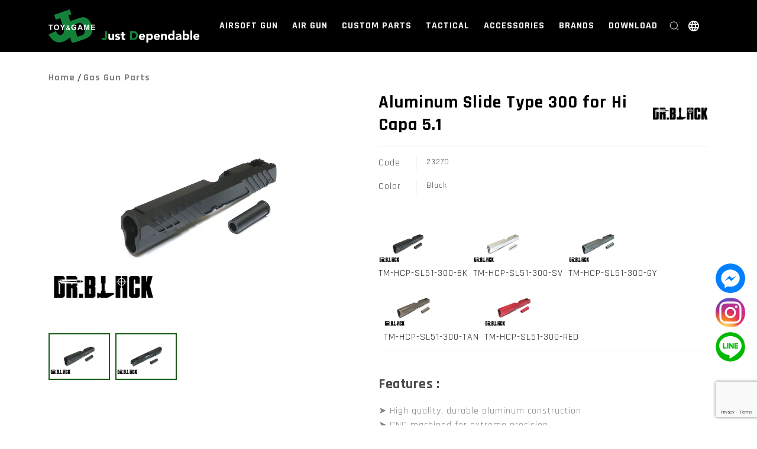

--- FILE ---
content_type: text/html; charset=UTF-8
request_url: https://www.jiadyi.com/zh-hant/products/%E9%8B%81%E5%90%88%E9%87%91%E6%BB%91%E5%A5%97-type-300-for-hi-capa-5-1
body_size: 28473
content:
<!DOCTYPE html>


<html class="no-js" lang="zh-hant">

	<head>
<link rel="icon" href="https://i0.wp.com/www.jiadyi.com/wp-content/uploads/2021/09/logo.png" type="image/x-icon">
<link rel="icon" type="image/png" sizes="32x32" href="https://i0.wp.com/www.jiadyi.com/wp-content/uploads/2021/09/logo.png">

		<meta name='robots' content='index, follow, max-image-preview:large, max-snippet:-1, max-video-preview:-1' />
<link rel="alternate" hreflang="en" href="https://www.jiadyi.com/products/aluminum-slide-type-300-for-hi-capa-5-1" />
<link rel="alternate" hreflang="zh-hant" href="https://www.jiadyi.com/zh-hant/products/%e9%8b%81%e5%90%88%e9%87%91%e6%bb%91%e5%a5%97-type-300-for-hi-capa-5-1" />
<link rel="alternate" hreflang="x-default" href="https://www.jiadyi.com/products/aluminum-slide-type-300-for-hi-capa-5-1" />

	<!-- This site is optimized with the Yoast SEO plugin v22.2 - https://yoast.com/wordpress/plugins/seo/ -->
	<title>鋁合金滑套 Type 300 for Hi Capa 5.1 - JIA DYI</title>
<link data-rocket-preload as="style" href="https://fonts.googleapis.com/css2?family=Rajdhani:wght@300;400;500;600;700&#038;family=Roboto:ital,wght@0,100;0,300;0,400;0,500;0,700;0,900;1,100;1,300;1,400;1,500;1,700;1,900&#038;family=Roboto+Condensed:ital,wght@0,300;0,400;0,700;1,300;1,400;1,700&#038;display=swap" rel="preload">
<link href="https://fonts.googleapis.com/css2?family=Rajdhani:wght@300;400;500;600;700&#038;family=Roboto:ital,wght@0,100;0,300;0,400;0,500;0,700;0,900;1,100;1,300;1,400;1,500;1,700;1,900&#038;family=Roboto+Condensed:ital,wght@0,300;0,400;0,700;1,300;1,400;1,700&#038;display=swap" media="print" onload="this.media=&#039;all&#039;" rel="stylesheet">
<noscript><link rel="stylesheet" href="https://fonts.googleapis.com/css2?family=Rajdhani:wght@300;400;500;600;700&#038;family=Roboto:ital,wght@0,100;0,300;0,400;0,500;0,700;0,900;1,100;1,300;1,400;1,500;1,700;1,900&#038;family=Roboto+Condensed:ital,wght@0,300;0,400;0,700;1,300;1,400;1,700&#038;display=swap"></noscript>
	<link rel="canonical" href="https://www.jiadyi.com/zh-hant/products/鋁合金滑套-type-300-for-hi-capa-5-1" />
	<meta property="og:locale" content="zh_TW" />
	<meta property="og:type" content="article" />
	<meta property="og:title" content="鋁合金滑套 Type 300 for Hi Capa 5.1 - JIA DYI" />
	<meta property="og:url" content="https://www.jiadyi.com/zh-hant/products/鋁合金滑套-type-300-for-hi-capa-5-1" />
	<meta property="og:site_name" content="JIA DYI Enterprise Co., Ltd." />
	<meta property="article:modified_time" content="2024-05-22T09:48:52+00:00" />
	<meta name="twitter:card" content="summary_large_image" />
	<script type="application/ld+json" class="yoast-schema-graph">{"@context":"https://schema.org","@graph":[{"@type":"WebPage","@id":"https://www.jiadyi.com/zh-hant/products/%e9%8b%81%e5%90%88%e9%87%91%e6%bb%91%e5%a5%97-type-300-for-hi-capa-5-1","url":"https://www.jiadyi.com/zh-hant/products/%e9%8b%81%e5%90%88%e9%87%91%e6%bb%91%e5%a5%97-type-300-for-hi-capa-5-1","name":"鋁合金滑套 Type 300 for Hi Capa 5.1 - JIA DYI","isPartOf":{"@id":"https://www.jiadyi.com/#website"},"datePublished":"2023-11-09T12:30:27+00:00","dateModified":"2024-05-22T09:48:52+00:00","breadcrumb":{"@id":"https://www.jiadyi.com/zh-hant/products/%e9%8b%81%e5%90%88%e9%87%91%e6%bb%91%e5%a5%97-type-300-for-hi-capa-5-1#breadcrumb"},"inLanguage":"zh-TW","potentialAction":[{"@type":"ReadAction","target":["https://www.jiadyi.com/zh-hant/products/%e9%8b%81%e5%90%88%e9%87%91%e6%bb%91%e5%a5%97-type-300-for-hi-capa-5-1"]}]},{"@type":"BreadcrumbList","@id":"https://www.jiadyi.com/zh-hant/products/%e9%8b%81%e5%90%88%e9%87%91%e6%bb%91%e5%a5%97-type-300-for-hi-capa-5-1#breadcrumb","itemListElement":[{"@type":"ListItem","position":1,"name":"首頁","item":"https://www.jiadyi.com/zh-hant"},{"@type":"ListItem","position":2,"name":"產品","item":"https://www.jiadyi.com/zh-hant/products"},{"@type":"ListItem","position":3,"name":"鋁合金滑套 Type 300 for Hi Capa 5.1"}]},{"@type":"WebSite","@id":"https://www.jiadyi.com/#website","url":"https://www.jiadyi.com/","name":"JIA DYI Enterprise Co., Ltd.","description":"","publisher":{"@id":"https://www.jiadyi.com/#organization"},"potentialAction":[{"@type":"SearchAction","target":{"@type":"EntryPoint","urlTemplate":"https://www.jiadyi.com/?s={search_term_string}"},"query-input":"required name=search_term_string"}],"inLanguage":"zh-TW"},{"@type":"Organization","@id":"https://www.jiadyi.com/#organization","name":"JIA DYI Enterprise Co., Ltd.","url":"https://www.jiadyi.com/","logo":{"@type":"ImageObject","inLanguage":"zh-TW","@id":"https://www.jiadyi.com/#/schema/logo/image/","url":"https://i0.wp.com/www.jiadyi.com/wp-content/uploads/2021/09/logo.png","contentUrl":"https://i0.wp.com/www.jiadyi.com/wp-content/uploads/2021/09/logo.png","width":400,"height":400,"caption":"JIA DYI Enterprise Co., Ltd."},"image":{"@id":"https://www.jiadyi.com/#/schema/logo/image/"}}]}</script>
	<!-- / Yoast SEO plugin. -->


<link rel='dns-prefetch' href='//cdnjs.cloudflare.com' />
<link rel='dns-prefetch' href='//i0.wp.com' />
<link href='https://fonts.gstatic.com' crossorigin rel='preconnect' />
<link href='https://i0.wp.com' rel='preconnect' />
<link rel="alternate" type="application/rss+xml" title="JIA DYI Enterprise Co., Ltd. &raquo; Feed" href="https://www.jiadyi.com/zh-hant/feed" />
<link rel="alternate" type="application/rss+xml" title="JIA DYI Enterprise Co., Ltd. &raquo; Comments Feed" href="https://www.jiadyi.com/zh-hant/comments/feed" />
<link rel="alternate" title="oEmbed (JSON)" type="application/json+oembed" href="https://www.jiadyi.com/zh-hant/wp-json/oembed/1.0/embed?url=https%3A%2F%2Fwww.jiadyi.com%2Fzh-hant%2Fproducts%2F%25e9%258b%2581%25e5%2590%2588%25e9%2587%2591%25e6%25bb%2591%25e5%25a5%2597-type-300-for-hi-capa-5-1" />
<link rel="alternate" title="oEmbed (XML)" type="text/xml+oembed" href="https://www.jiadyi.com/zh-hant/wp-json/oembed/1.0/embed?url=https%3A%2F%2Fwww.jiadyi.com%2Fzh-hant%2Fproducts%2F%25e9%258b%2581%25e5%2590%2588%25e9%2587%2591%25e6%25bb%2591%25e5%25a5%2597-type-300-for-hi-capa-5-1&#038;format=xml" />
<style id='wp-img-auto-sizes-contain-inline-css'>
img:is([sizes=auto i],[sizes^="auto," i]){contain-intrinsic-size:3000px 1500px}
/*# sourceURL=wp-img-auto-sizes-contain-inline-css */
</style>
<style id='wp-emoji-styles-inline-css'>

	img.wp-smiley, img.emoji {
		display: inline !important;
		border: none !important;
		box-shadow: none !important;
		height: 1em !important;
		width: 1em !important;
		margin: 0 0.07em !important;
		vertical-align: -0.1em !important;
		background: none !important;
		padding: 0 !important;
	}
/*# sourceURL=wp-emoji-styles-inline-css */
</style>
<link rel='stylesheet' id='wp-block-library-css' href='https://www.jiadyi.com/wp-includes/css/dist/block-library/style.min.css?ver=6.9' media='all' />
<style id='global-styles-inline-css'>
:root{--wp--preset--aspect-ratio--square: 1;--wp--preset--aspect-ratio--4-3: 4/3;--wp--preset--aspect-ratio--3-4: 3/4;--wp--preset--aspect-ratio--3-2: 3/2;--wp--preset--aspect-ratio--2-3: 2/3;--wp--preset--aspect-ratio--16-9: 16/9;--wp--preset--aspect-ratio--9-16: 9/16;--wp--preset--color--black: #000000;--wp--preset--color--cyan-bluish-gray: #abb8c3;--wp--preset--color--white: #ffffff;--wp--preset--color--pale-pink: #f78da7;--wp--preset--color--vivid-red: #cf2e2e;--wp--preset--color--luminous-vivid-orange: #ff6900;--wp--preset--color--luminous-vivid-amber: #fcb900;--wp--preset--color--light-green-cyan: #7bdcb5;--wp--preset--color--vivid-green-cyan: #00d084;--wp--preset--color--pale-cyan-blue: #8ed1fc;--wp--preset--color--vivid-cyan-blue: #0693e3;--wp--preset--color--vivid-purple: #9b51e0;--wp--preset--color--accent: #cd2653;--wp--preset--color--primary: #000000;--wp--preset--color--secondary: #6d6d6d;--wp--preset--color--subtle-background: #dcd7ca;--wp--preset--color--background: #f5efe0;--wp--preset--gradient--vivid-cyan-blue-to-vivid-purple: linear-gradient(135deg,rgb(6,147,227) 0%,rgb(155,81,224) 100%);--wp--preset--gradient--light-green-cyan-to-vivid-green-cyan: linear-gradient(135deg,rgb(122,220,180) 0%,rgb(0,208,130) 100%);--wp--preset--gradient--luminous-vivid-amber-to-luminous-vivid-orange: linear-gradient(135deg,rgb(252,185,0) 0%,rgb(255,105,0) 100%);--wp--preset--gradient--luminous-vivid-orange-to-vivid-red: linear-gradient(135deg,rgb(255,105,0) 0%,rgb(207,46,46) 100%);--wp--preset--gradient--very-light-gray-to-cyan-bluish-gray: linear-gradient(135deg,rgb(238,238,238) 0%,rgb(169,184,195) 100%);--wp--preset--gradient--cool-to-warm-spectrum: linear-gradient(135deg,rgb(74,234,220) 0%,rgb(151,120,209) 20%,rgb(207,42,186) 40%,rgb(238,44,130) 60%,rgb(251,105,98) 80%,rgb(254,248,76) 100%);--wp--preset--gradient--blush-light-purple: linear-gradient(135deg,rgb(255,206,236) 0%,rgb(152,150,240) 100%);--wp--preset--gradient--blush-bordeaux: linear-gradient(135deg,rgb(254,205,165) 0%,rgb(254,45,45) 50%,rgb(107,0,62) 100%);--wp--preset--gradient--luminous-dusk: linear-gradient(135deg,rgb(255,203,112) 0%,rgb(199,81,192) 50%,rgb(65,88,208) 100%);--wp--preset--gradient--pale-ocean: linear-gradient(135deg,rgb(255,245,203) 0%,rgb(182,227,212) 50%,rgb(51,167,181) 100%);--wp--preset--gradient--electric-grass: linear-gradient(135deg,rgb(202,248,128) 0%,rgb(113,206,126) 100%);--wp--preset--gradient--midnight: linear-gradient(135deg,rgb(2,3,129) 0%,rgb(40,116,252) 100%);--wp--preset--font-size--small: 18px;--wp--preset--font-size--medium: 20px;--wp--preset--font-size--large: 26.25px;--wp--preset--font-size--x-large: 42px;--wp--preset--font-size--normal: 21px;--wp--preset--font-size--larger: 32px;--wp--preset--spacing--20: 0.44rem;--wp--preset--spacing--30: 0.67rem;--wp--preset--spacing--40: 1rem;--wp--preset--spacing--50: 1.5rem;--wp--preset--spacing--60: 2.25rem;--wp--preset--spacing--70: 3.38rem;--wp--preset--spacing--80: 5.06rem;--wp--preset--shadow--natural: 6px 6px 9px rgba(0, 0, 0, 0.2);--wp--preset--shadow--deep: 12px 12px 50px rgba(0, 0, 0, 0.4);--wp--preset--shadow--sharp: 6px 6px 0px rgba(0, 0, 0, 0.2);--wp--preset--shadow--outlined: 6px 6px 0px -3px rgb(255, 255, 255), 6px 6px rgb(0, 0, 0);--wp--preset--shadow--crisp: 6px 6px 0px rgb(0, 0, 0);}:where(.is-layout-flex){gap: 0.5em;}:where(.is-layout-grid){gap: 0.5em;}body .is-layout-flex{display: flex;}.is-layout-flex{flex-wrap: wrap;align-items: center;}.is-layout-flex > :is(*, div){margin: 0;}body .is-layout-grid{display: grid;}.is-layout-grid > :is(*, div){margin: 0;}:where(.wp-block-columns.is-layout-flex){gap: 2em;}:where(.wp-block-columns.is-layout-grid){gap: 2em;}:where(.wp-block-post-template.is-layout-flex){gap: 1.25em;}:where(.wp-block-post-template.is-layout-grid){gap: 1.25em;}.has-black-color{color: var(--wp--preset--color--black) !important;}.has-cyan-bluish-gray-color{color: var(--wp--preset--color--cyan-bluish-gray) !important;}.has-white-color{color: var(--wp--preset--color--white) !important;}.has-pale-pink-color{color: var(--wp--preset--color--pale-pink) !important;}.has-vivid-red-color{color: var(--wp--preset--color--vivid-red) !important;}.has-luminous-vivid-orange-color{color: var(--wp--preset--color--luminous-vivid-orange) !important;}.has-luminous-vivid-amber-color{color: var(--wp--preset--color--luminous-vivid-amber) !important;}.has-light-green-cyan-color{color: var(--wp--preset--color--light-green-cyan) !important;}.has-vivid-green-cyan-color{color: var(--wp--preset--color--vivid-green-cyan) !important;}.has-pale-cyan-blue-color{color: var(--wp--preset--color--pale-cyan-blue) !important;}.has-vivid-cyan-blue-color{color: var(--wp--preset--color--vivid-cyan-blue) !important;}.has-vivid-purple-color{color: var(--wp--preset--color--vivid-purple) !important;}.has-black-background-color{background-color: var(--wp--preset--color--black) !important;}.has-cyan-bluish-gray-background-color{background-color: var(--wp--preset--color--cyan-bluish-gray) !important;}.has-white-background-color{background-color: var(--wp--preset--color--white) !important;}.has-pale-pink-background-color{background-color: var(--wp--preset--color--pale-pink) !important;}.has-vivid-red-background-color{background-color: var(--wp--preset--color--vivid-red) !important;}.has-luminous-vivid-orange-background-color{background-color: var(--wp--preset--color--luminous-vivid-orange) !important;}.has-luminous-vivid-amber-background-color{background-color: var(--wp--preset--color--luminous-vivid-amber) !important;}.has-light-green-cyan-background-color{background-color: var(--wp--preset--color--light-green-cyan) !important;}.has-vivid-green-cyan-background-color{background-color: var(--wp--preset--color--vivid-green-cyan) !important;}.has-pale-cyan-blue-background-color{background-color: var(--wp--preset--color--pale-cyan-blue) !important;}.has-vivid-cyan-blue-background-color{background-color: var(--wp--preset--color--vivid-cyan-blue) !important;}.has-vivid-purple-background-color{background-color: var(--wp--preset--color--vivid-purple) !important;}.has-black-border-color{border-color: var(--wp--preset--color--black) !important;}.has-cyan-bluish-gray-border-color{border-color: var(--wp--preset--color--cyan-bluish-gray) !important;}.has-white-border-color{border-color: var(--wp--preset--color--white) !important;}.has-pale-pink-border-color{border-color: var(--wp--preset--color--pale-pink) !important;}.has-vivid-red-border-color{border-color: var(--wp--preset--color--vivid-red) !important;}.has-luminous-vivid-orange-border-color{border-color: var(--wp--preset--color--luminous-vivid-orange) !important;}.has-luminous-vivid-amber-border-color{border-color: var(--wp--preset--color--luminous-vivid-amber) !important;}.has-light-green-cyan-border-color{border-color: var(--wp--preset--color--light-green-cyan) !important;}.has-vivid-green-cyan-border-color{border-color: var(--wp--preset--color--vivid-green-cyan) !important;}.has-pale-cyan-blue-border-color{border-color: var(--wp--preset--color--pale-cyan-blue) !important;}.has-vivid-cyan-blue-border-color{border-color: var(--wp--preset--color--vivid-cyan-blue) !important;}.has-vivid-purple-border-color{border-color: var(--wp--preset--color--vivid-purple) !important;}.has-vivid-cyan-blue-to-vivid-purple-gradient-background{background: var(--wp--preset--gradient--vivid-cyan-blue-to-vivid-purple) !important;}.has-light-green-cyan-to-vivid-green-cyan-gradient-background{background: var(--wp--preset--gradient--light-green-cyan-to-vivid-green-cyan) !important;}.has-luminous-vivid-amber-to-luminous-vivid-orange-gradient-background{background: var(--wp--preset--gradient--luminous-vivid-amber-to-luminous-vivid-orange) !important;}.has-luminous-vivid-orange-to-vivid-red-gradient-background{background: var(--wp--preset--gradient--luminous-vivid-orange-to-vivid-red) !important;}.has-very-light-gray-to-cyan-bluish-gray-gradient-background{background: var(--wp--preset--gradient--very-light-gray-to-cyan-bluish-gray) !important;}.has-cool-to-warm-spectrum-gradient-background{background: var(--wp--preset--gradient--cool-to-warm-spectrum) !important;}.has-blush-light-purple-gradient-background{background: var(--wp--preset--gradient--blush-light-purple) !important;}.has-blush-bordeaux-gradient-background{background: var(--wp--preset--gradient--blush-bordeaux) !important;}.has-luminous-dusk-gradient-background{background: var(--wp--preset--gradient--luminous-dusk) !important;}.has-pale-ocean-gradient-background{background: var(--wp--preset--gradient--pale-ocean) !important;}.has-electric-grass-gradient-background{background: var(--wp--preset--gradient--electric-grass) !important;}.has-midnight-gradient-background{background: var(--wp--preset--gradient--midnight) !important;}.has-small-font-size{font-size: var(--wp--preset--font-size--small) !important;}.has-medium-font-size{font-size: var(--wp--preset--font-size--medium) !important;}.has-large-font-size{font-size: var(--wp--preset--font-size--large) !important;}.has-x-large-font-size{font-size: var(--wp--preset--font-size--x-large) !important;}
/*# sourceURL=global-styles-inline-css */
</style>

<style id='classic-theme-styles-inline-css'>
/*! This file is auto-generated */
.wp-block-button__link{color:#fff;background-color:#32373c;border-radius:9999px;box-shadow:none;text-decoration:none;padding:calc(.667em + 2px) calc(1.333em + 2px);font-size:1.125em}.wp-block-file__button{background:#32373c;color:#fff;text-decoration:none}
/*# sourceURL=/wp-includes/css/classic-themes.min.css */
</style>
<link rel='stylesheet' id='wpml-legacy-horizontal-list-0-css' href='https://www.jiadyi.com/wp-content/plugins/sitepress-multilingual-cms/templates/language-switchers/legacy-list-horizontal/style.min.css?ver=1' media='all' />
<link rel='stylesheet' id='wpml-legacy-vertical-list-0-css' href='https://www.jiadyi.com/wp-content/plugins/sitepress-multilingual-cms/templates/language-switchers/legacy-list-vertical/style.min.css?ver=1' media='all' />
<link data-minify="1" rel='stylesheet' id='parent-style-css' href='https://www.jiadyi.com/wp-content/cache/min/1/wp-content/themes/twentytwenty/style.css?ver=1767860252' media='all' />
<link data-minify="1" rel='stylesheet' id='child-style-css' href='https://www.jiadyi.com/wp-content/cache/min/1/wp-content/themes/jyadyi/style.css?ver=1767860252' media='all' />
<link data-minify="1" rel='stylesheet' id='main_css-css' href='https://www.jiadyi.com/wp-content/cache/background-css/1/www.jiadyi.com/wp-content/cache/min/1/wp-content/themes/jyadyi/assets/scss/main.css?ver=1767860252&wpr_t=1768533936' media='all' />
<link data-minify="1" rel='stylesheet' id='twentytwenty-style-css' href='https://www.jiadyi.com/wp-content/cache/min/1/wp-content/themes/jyadyi/style.css?ver=1767860252' media='all' />
<style id='twentytwenty-style-inline-css'>
.color-accent,.color-accent-hover:hover,.color-accent-hover:focus,:root .has-accent-color,.has-drop-cap:not(:focus):first-letter,.wp-block-button.is-style-outline,a { color: #cd2653; }blockquote,.border-color-accent,.border-color-accent-hover:hover,.border-color-accent-hover:focus { border-color: #cd2653; }button,.button,.faux-button,.wp-block-button__link,.wp-block-file .wp-block-file__button,input[type="button"],input[type="reset"],input[type="submit"],.bg-accent,.bg-accent-hover:hover,.bg-accent-hover:focus,:root .has-accent-background-color,.comment-reply-link { background-color: #cd2653; }.fill-children-accent,.fill-children-accent * { fill: #cd2653; }body,.entry-title a,:root .has-primary-color { color: #000000; }:root .has-primary-background-color { background-color: #000000; }cite,figcaption,.wp-caption-text,.post-meta,.entry-content .wp-block-archives li,.entry-content .wp-block-categories li,.entry-content .wp-block-latest-posts li,.wp-block-latest-comments__comment-date,.wp-block-latest-posts__post-date,.wp-block-embed figcaption,.wp-block-image figcaption,.wp-block-pullquote cite,.comment-metadata,.comment-respond .comment-notes,.comment-respond .logged-in-as,.pagination .dots,.entry-content hr:not(.has-background),hr.styled-separator,:root .has-secondary-color { color: #6d6d6d; }:root .has-secondary-background-color { background-color: #6d6d6d; }pre,fieldset,input,textarea,table,table *,hr { border-color: #dcd7ca; }caption,code,code,kbd,samp,.wp-block-table.is-style-stripes tbody tr:nth-child(odd),:root .has-subtle-background-background-color { background-color: #dcd7ca; }.wp-block-table.is-style-stripes { border-bottom-color: #dcd7ca; }.wp-block-latest-posts.is-grid li { border-top-color: #dcd7ca; }:root .has-subtle-background-color { color: #dcd7ca; }body:not(.overlay-header) .primary-menu > li > a,body:not(.overlay-header) .primary-menu > li > .icon,.modal-menu a,.footer-menu a, .footer-widgets a:where(:not(.wp-block-button__link)),#site-footer .wp-block-button.is-style-outline,.wp-block-pullquote:before,.singular:not(.overlay-header) .entry-header a,.archive-header a,.header-footer-group .color-accent,.header-footer-group .color-accent-hover:hover { color: #cd2653; }.social-icons a,#site-footer button:not(.toggle),#site-footer .button,#site-footer .faux-button,#site-footer .wp-block-button__link,#site-footer .wp-block-file__button,#site-footer input[type="button"],#site-footer input[type="reset"],#site-footer input[type="submit"] { background-color: #cd2653; }.header-footer-group,body:not(.overlay-header) #site-header .toggle,.menu-modal .toggle { color: #000000; }body:not(.overlay-header) .primary-menu ul { background-color: #000000; }body:not(.overlay-header) .primary-menu > li > ul:after { border-bottom-color: #000000; }body:not(.overlay-header) .primary-menu ul ul:after { border-left-color: #000000; }.site-description,body:not(.overlay-header) .toggle-inner .toggle-text,.widget .post-date,.widget .rss-date,.widget_archive li,.widget_categories li,.widget cite,.widget_pages li,.widget_meta li,.widget_nav_menu li,.powered-by-wordpress,.footer-credits .privacy-policy,.to-the-top,.singular .entry-header .post-meta,.singular:not(.overlay-header) .entry-header .post-meta a { color: #6d6d6d; }.header-footer-group pre,.header-footer-group fieldset,.header-footer-group input,.header-footer-group textarea,.header-footer-group table,.header-footer-group table *,.footer-nav-widgets-wrapper,#site-footer,.menu-modal nav *,.footer-widgets-outer-wrapper,.footer-top { border-color: #dcd7ca; }.header-footer-group table caption,body:not(.overlay-header) .header-inner .toggle-wrapper::before { background-color: #dcd7ca; }
body,input,textarea,button,.button,.faux-button,.faux-button.more-link,.wp-block-button__link,.wp-block-file__button,.has-drop-cap:not(:focus)::first-letter,.entry-content .wp-block-archives,.entry-content .wp-block-categories,.entry-content .wp-block-cover-image,.entry-content .wp-block-cover-image p,.entry-content .wp-block-latest-comments,.entry-content .wp-block-latest-posts,.entry-content .wp-block-pullquote,.entry-content .wp-block-quote.is-large,.entry-content .wp-block-quote.is-style-large,.entry-content .wp-block-archives *,.entry-content .wp-block-categories *,.entry-content .wp-block-latest-posts *,.entry-content .wp-block-latest-comments *,.entry-content,.entry-content h1,.entry-content h2,.entry-content h3,.entry-content h4,.entry-content h5,.entry-content h6,.entry-content p,.entry-content ol,.entry-content ul,.entry-content dl,.entry-content dt,.entry-content cite,.entry-content figcaption,.entry-content table,.entry-content address,.entry-content .wp-caption-text,.entry-content .wp-block-file,.comment-content p,.comment-content ol,.comment-content ul,.comment-content dl,.comment-content dt,.comment-content cite,.comment-content figcaption,.comment-content .wp-caption-text,.widget_text p,.widget_text ol,.widget_text ul,.widget_text dl,.widget_text dt,.widget-content .rssSummary,.widget-content cite,.widget-content figcaption,.widget-content .wp-caption-text { font-family: 'PingFang TC','Helvetica Neue','Microsoft YaHei New','STHeiti Light',sans-serif; }
/*# sourceURL=twentytwenty-style-inline-css */
</style>
<link data-minify="1" rel='stylesheet' id='twentytwenty-fonts-css' href='https://www.jiadyi.com/wp-content/cache/min/1/wp-content/themes/twentytwenty/assets/css/font-inter.css?ver=1767860252' media='all' />
<link rel='stylesheet' id='twentytwenty-print-style-css' href='https://www.jiadyi.com/wp-content/themes/twentytwenty/print.css?ver=1767686457' media='print' />
<link data-minify="1" rel='stylesheet' id='cf7cf-style-css' href='https://www.jiadyi.com/wp-content/cache/min/1/wp-content/plugins/cf7-conditional-fields/style.css?ver=1767860252' media='all' />
<style id='rocket-lazyload-inline-css'>
.rll-youtube-player{position:relative;padding-bottom:56.23%;height:0;overflow:hidden;max-width:100%;}.rll-youtube-player:focus-within{outline: 2px solid currentColor;outline-offset: 5px;}.rll-youtube-player iframe{position:absolute;top:0;left:0;width:100%;height:100%;z-index:100;background:0 0}.rll-youtube-player img{bottom:0;display:block;left:0;margin:auto;max-width:100%;width:100%;position:absolute;right:0;top:0;border:none;height:auto;-webkit-transition:.4s all;-moz-transition:.4s all;transition:.4s all}.rll-youtube-player img:hover{-webkit-filter:brightness(75%)}.rll-youtube-player .play{height:100%;width:100%;left:0;top:0;position:absolute;background:var(--wpr-bg-e0ee5c11-f4ba-43d9-a823-ad7a68492b71) no-repeat center;background-color: transparent !important;cursor:pointer;border:none;}.wp-embed-responsive .wp-has-aspect-ratio .rll-youtube-player{position:absolute;padding-bottom:0;width:100%;height:100%;top:0;bottom:0;left:0;right:0}
/*# sourceURL=rocket-lazyload-inline-css */
</style>
<script data-minify="1" src="https://www.jiadyi.com/wp-content/cache/min/1/ajax/libs/jquery/3.6.0/jquery.js?ver=1767860252" id="jquery-js"></script>
<script data-minify="1" src="https://www.jiadyi.com/wp-content/cache/min/1/wp-content/themes/jyadyi/assets/script.js?ver=1767860252" id="script-js"></script>
<script data-minify="1" src="https://www.jiadyi.com/wp-content/cache/min/1/wp-content/themes/twentytwenty/assets/js/index.js?ver=1767860252" id="twentytwenty-js-js" defer data-wp-strategy="defer"></script>
<script id="wpml-browser-redirect-js-extra">
var wpml_browser_redirect_params = {"pageLanguage":"zh-hant","languageUrls":{"en_us":"https://www.jiadyi.com/products/aluminum-slide-type-300-for-hi-capa-5-1","en":"https://www.jiadyi.com/products/aluminum-slide-type-300-for-hi-capa-5-1","us":"https://www.jiadyi.com/products/aluminum-slide-type-300-for-hi-capa-5-1","zh_tw":"https://www.jiadyi.com/zh-hant/products/%e9%8b%81%e5%90%88%e9%87%91%e6%bb%91%e5%a5%97-type-300-for-hi-capa-5-1","zh":"https://www.jiadyi.com/zh-hant/products/%e9%8b%81%e5%90%88%e9%87%91%e6%bb%91%e5%a5%97-type-300-for-hi-capa-5-1","tw":"https://www.jiadyi.com/zh-hant/products/%e9%8b%81%e5%90%88%e9%87%91%e6%bb%91%e5%a5%97-type-300-for-hi-capa-5-1","zh-hant":"https://www.jiadyi.com/zh-hant/products/%e9%8b%81%e5%90%88%e9%87%91%e6%bb%91%e5%a5%97-type-300-for-hi-capa-5-1"},"cookie":{"name":"_icl_visitor_lang_js","domain":"www.jiadyi.com","path":"/","expiration":24}};
//# sourceURL=wpml-browser-redirect-js-extra
</script>
<script data-minify="1" src="https://www.jiadyi.com/wp-content/cache/min/1/wp-content/plugins/sitepress-multilingual-cms/dist/js/browser-redirect/app.js?ver=1767860252" id="wpml-browser-redirect-js"></script>
<link rel="https://api.w.org/" href="https://www.jiadyi.com/zh-hant/wp-json/" /><link rel="alternate" title="JSON" type="application/json" href="https://www.jiadyi.com/zh-hant/wp-json/wp/v2/products/9222" /><link rel="EditURI" type="application/rsd+xml" title="RSD" href="https://www.jiadyi.com/xmlrpc.php?rsd" />
<meta name="generator" content="WordPress 6.9" />
<link rel='shortlink' href='https://www.jiadyi.com/zh-hant?p=9222' />
<meta name="generator" content="WPML ver:4.6.9 stt:61,1;" />
<div class="float_des">
    <div class="float_side">
        <a  class="group1" id="get_fb" href="https://www.facebook.com/JIADYI.AIRSOFT"  target="_blank"><img src="data:image/svg+xml,%3Csvg%20xmlns='http://www.w3.org/2000/svg'%20viewBox='0%200%2050%200'%3E%3C/svg%3E" width="50" data-lazy-src="https://i0.wp.com/www.jiadyi.com/wp-content/uploads/2024/11/Messenger-Icon-Circle-512.png" /><noscript><img src="https://i0.wp.com/www.jiadyi.com/wp-content/uploads/2024/11/Messenger-Icon-Circle-512.png" width="50" /></noscript></a>
		<a  class="group1" id="get_ig" href="https://www.instagram.com/jiadyi.airsoft/"  target="_blank"><img src="data:image/svg+xml,%3Csvg%20xmlns='http://www.w3.org/2000/svg'%20viewBox='0%200%2050%200'%3E%3C/svg%3E" width="50" data-lazy-src="https://i0.wp.com/www.jiadyi.com/wp-content/uploads/2024/11/Instagram_icon.png" /><noscript><img src="https://i0.wp.com/www.jiadyi.com/wp-content/uploads/2024/11/Instagram_icon.png" width="50" /></noscript></a>
		<a  class="group1" id="get_line" href="https://lin.ee/tJ5SAx4"  target="_blank"><img src="data:image/svg+xml,%3Csvg%20xmlns='http://www.w3.org/2000/svg'%20viewBox='0%200%2050%200'%3E%3C/svg%3E" width="50" data-lazy-src="https://i0.wp.com/www.jiadyi.com/wp-content/uploads/2024/11/Line-Icon-Circle-512.png" /><noscript><img src="https://i0.wp.com/www.jiadyi.com/wp-content/uploads/2024/11/Line-Icon-Circle-512.png" width="50" /></noscript></a>
    </div>
</div>
	<script>document.documentElement.className = document.documentElement.className.replace( 'no-js', 'js' );</script>
	<link rel="icon" href="https://i0.wp.com/www.jiadyi.com/wp-content/uploads/2021/09/logo.png" sizes="32x32" />
<link rel="icon" href="https://i0.wp.com/www.jiadyi.com/wp-content/uploads/2021/09/logo.png" sizes="192x192" />
<link rel="apple-touch-icon" href="https://i0.wp.com/www.jiadyi.com/wp-content/uploads/2021/09/logo.png" />
<meta name="msapplication-TileImage" content="https://i0.wp.com/www.jiadyi.com/wp-content/uploads/2021/09/logo.png" />
<noscript><style id="rocket-lazyload-nojs-css">.rll-youtube-player, [data-lazy-src]{display:none !important;}</style></noscript>
		<meta charset="UTF-8">
		<meta name="viewport" content="width=device-width, initial-scale=1.0" >
				<link data-minify="1"
    rel="stylesheet"
    href="https://www.jiadyi.com/wp-content/cache/min/1/ajax/libs/animate.css/4.1.1/animate.min.css?ver=1767860252"/>
		<!-- jQ cdn -->
		<!-- <script src='https://cdnjs.cloudflare.com/ajax/libs/jquery/3.6.0/jquery.js' integrity='sha512-n/4gHW3atM3QqRcbCn6ewmpxcLAHGaDjpEBu4xZd47N0W2oQ+6q7oc3PXstrJYXcbNU1OHdQ1T7pAP+gi5Yu8g==' crossorigin='anonymous'></script> -->
		<!-- bootstrap cdn -->
		<link data-minify="1" rel="stylesheet" href="https://www.jiadyi.com/wp-content/cache/min/1/npm/bootstrap@4.6.0/dist/css/bootstrap.min.css?ver=1767860252">
		<script data-minify="1" src="https://www.jiadyi.com/wp-content/cache/min/1/npm/bootstrap@4.6.0/dist/js/bootstrap.min.js?ver=1767860252"></script>
		<!-- Swiper cdn -->
		<link data-minify="1" rel='stylesheet' href='https://www.jiadyi.com/wp-content/cache/min/1/ajax/libs/Swiper/6.8.2/swiper-bundle.min.css?ver=1767860252'/>
		<script data-minify="1" src='https://www.jiadyi.com/wp-content/cache/min/1/ajax/libs/Swiper/6.8.2/swiper-bundle.min.js?ver=1767860253'></script>
		<!-- font awesome -->
		<link data-minify="1" rel="stylesheet" href="https://www.jiadyi.com/wp-content/cache/min/1/font-awesome/4.7.0/css/font-awesome.min.css?ver=1767860252">
		<!-- google font -->
		<link rel="preconnect" href="https://fonts.googleapis.com">
		<link rel="preconnect" href="https://fonts.gstatic.com" crossorigin>
		<!-- google font Rajdhani -->
		
		<!-- google font Roboto -->
		
		<!-- google font Roboto Condensed-->
		
		<!-- aos cdn -->
		<link data-minify="1" href="https://www.jiadyi.com/wp-content/cache/min/1/aos@2.3.1/dist/aos.css?ver=1767860252" rel="stylesheet">
		<script data-minify="1" src="https://www.jiadyi.com/wp-content/cache/min/1/aos@2.3.1/dist/aos.js?ver=1767860253"></script>
<!-- Google tag (gtag.js) -->
<script async src="https://www.googletagmanager.com/gtag/js?id=G-KXY5E5G7FC"></script>
<script>
  window.dataLayer = window.dataLayer || [];
  function gtag(){dataLayer.push(arguments);}
  gtag('js', new Date());

  gtag('config', 'G-KXY5E5G7FC');
</script>
	<link data-minify="1" rel='stylesheet' id='contact-form-7-css' href='https://www.jiadyi.com/wp-content/cache/min/1/wp-content/plugins/contact-form-7/includes/css/styles.css?ver=1767860252' media='all' />
<style id="wpr-lazyload-bg-container"></style><style id="wpr-lazyload-bg-exclusion"></style>
<noscript>
<style id="wpr-lazyload-bg-nostyle">.loading:after{--wpr-bg-138591ee-8700-4e48-9797-bc7ac127e477: url('https://www.jiadyi.com/wp-content/themes/jyadyi/assets/images/loading.svg');}.rll-youtube-player .play{--wpr-bg-e0ee5c11-f4ba-43d9-a823-ad7a68492b71: url('https://i0.wp.com/www.jiadyi.com/wp-content/plugins/wp-rocket/assets/img/youtube.png');}</style>
</noscript>
<script type="application/javascript">const rocket_pairs = [{"selector":".loading","style":".loading:after{--wpr-bg-138591ee-8700-4e48-9797-bc7ac127e477: url('https:\/\/www.jiadyi.com\/wp-content\/themes\/jyadyi\/assets\/images\/loading.svg');}","hash":"138591ee-8700-4e48-9797-bc7ac127e477","url":"https:\/\/www.jiadyi.com\/wp-content\/themes\/jyadyi\/assets\/images\/loading.svg"},{"selector":".rll-youtube-player .play","style":".rll-youtube-player .play{--wpr-bg-e0ee5c11-f4ba-43d9-a823-ad7a68492b71: url('https:\/\/i0.wp.com\/www.jiadyi.com\/wp-content\/plugins\/wp-rocket\/assets\/img\/youtube.png');}","hash":"e0ee5c11-f4ba-43d9-a823-ad7a68492b71","url":"https:\/\/i0.wp.com\/www.jiadyi.com\/wp-content\/plugins\/wp-rocket\/assets\/img\/youtube.png"}]; const rocket_excluded_pairs = [];</script><meta name="generator" content="WP Rocket 3.19.4" data-wpr-features="wpr_lazyload_css_bg_img wpr_minify_js wpr_lazyload_images wpr_lazyload_iframes wpr_minify_css wpr_cdn wpr_preload_links wpr_desktop" /></head>
	<style>
		body{
			position: relative;
		}
	</style>

	<body class="wp-singular products-template-default single single-products postid-9222 wp-custom-logo wp-embed-responsive wp-theme-twentytwenty wp-child-theme-jyadyi singular enable-search-modal missing-post-thumbnail has-single-pagination not-showing-comments show-avatars footer-top-hidden">


		<a class="skip-link screen-reader-text" href="#site-content">Skip to the content</a>		<header data-rocket-location-hash="df4c7b6bacbbbdba62b46785716bc602" id="site-header" class="header-footer-group" role="banner">
			<div data-rocket-location-hash="e62621ca61737234013d3c1f7fe4d8df" class="cont">
				<div data-rocket-location-hash="87508b1b1f1db367954ca9c68b957485" class="header-inner section-inner">

					<div class="header-titles-wrapper">
						<div class="header-titles">
							<div class="site-logo faux-heading"><a href="https://www.jiadyi.com/zh-hant" class="custom-logo-link" rel="home"><img width="253" height="56" src="data:image/svg+xml,%3Csvg%20xmlns='http://www.w3.org/2000/svg'%20viewBox='0%200%20253%2056'%3E%3C/svg%3E" class="custom-logo" alt="JIA DYI Enterprise Co., Ltd." decoding="async" data-lazy-src="https://www.jiadyi.com/wp-content/uploads/2021/09/logo.svg" /><noscript><img width="253" height="56" src="https://www.jiadyi.com/wp-content/uploads/2021/09/logo.svg" class="custom-logo" alt="JIA DYI Enterprise Co., Ltd." decoding="async" /></noscript></a><span class="screen-reader-text">JIA DYI Enterprise Co., Ltd.</span></div>						</div><!-- .header-titles --> 
			
													<button class="toggle search-toggle mobile-search-toggle" 
											data-toggle-target=".search-modal" 
											data-toggle-body-class="showing-search-modal" 
											data-set-focus=".search-modal .search-field" 
											aria-expanded="false">
								<span class="toggle-inner">
									<span class="toggle-icon svgIcon">
									<svg width="17" height="17" viewBox="0 0 17 17" fill="none" xmlns="http://www.w3.org/2000/svg">
												<path fill-rule="evenodd" clip-rule="evenodd" d="M1.78198 7.48101C1.78198 4.17779 4.45977 1.5 7.763 1.5C11.0662 1.5 13.744 4.17779 13.744 7.48101C13.744 9.10192 13.0992 10.5722 12.0521 11.6494C12.0292 11.6657 12.0072 11.6841 11.9866 11.7047C11.9661 11.7253 11.9476 11.7472 11.9314 11.7702C10.8542 12.8172 9.38389 13.462 7.763 13.462C4.45977 13.462 1.78198 10.7842 1.78198 7.48101ZM12.3332 12.7583C11.1086 13.8197 9.51079 14.462 7.763 14.462C3.90749 14.462 0.781982 11.3365 0.781982 7.48101C0.781982 3.62551 3.90749 0.5 7.763 0.5C11.6185 0.5 14.744 3.62551 14.744 7.48101C14.744 9.22881 14.1017 10.8266 13.0403 12.0512L16.2178 15.2287C16.4131 15.424 16.4131 15.7406 16.2178 15.9358C16.0225 16.1311 15.706 16.1311 15.5107 15.9358L12.3332 12.7583Z" fill="white"/>
											</svg>
									</span>
								</span>
							</button>
							<!-- .search-toggle -->

												<button class="toggle nav-toggle mobile-nav-toggle" 
										data-toggle-target=".menu-modal"  
										data-toggle-body-class="showing-menu-modal" 
										aria-expanded="false" 
										data-set-focus=".close-nav-toggle">
							<span class="toggle-inner">
								<span class="toggle-icon">
									<div class="headerHam">
										<span></span>
										<span></span>
										<span></span>
									</div>
								</span>
						</button><!-- .nav-toggle -->

					</div><!-- .header-titles-wrapper -->
					<div class="nav-search-div">
						<div class="header-navigation-wrapper">
							
									<nav class="primary-menu-wrapper" aria-label="Horizontal" role="navigation">

										<ul class="primary-menu reset-list-style">

										<li id="menu-item-2313" class="menu-item menu-item-type-taxonomy menu-item-object-product_category menu-item-has-children menu-item-2313"><a href="https://www.jiadyi.com/zh-hant/product_category/airsoft-bbgun-zh-hant">BB玩具槍</a><span class="icon"></span>
<ul class="sub-menu">
	<li id="menu-item-2314" class="menu-item menu-item-type-taxonomy menu-item-object-product_category menu-item-2314"><a href="https://www.jiadyi.com/zh-hant/product_category/airsoft-bbgun-zh-hant/airsoft-gas-pistol-zh-hant">瓦斯手槍</a></li>
	<li id="menu-item-2315" class="menu-item menu-item-type-taxonomy menu-item-object-product_category menu-item-2315"><a href="https://www.jiadyi.com/zh-hant/product_category/airsoft-bbgun-zh-hant/airsoft-electric-rifles-zh-hant">電動長槍</a></li>
	<li id="menu-item-2316" class="menu-item menu-item-type-taxonomy menu-item-object-product_category menu-item-2316"><a href="https://www.jiadyi.com/zh-hant/product_category/airsoft-bbgun-zh-hant/airsoft-gas-rifle-zh-hant">瓦斯長槍</a></li>
	<li id="menu-item-2317" class="menu-item menu-item-type-taxonomy menu-item-object-product_category menu-item-2317"><a href="https://www.jiadyi.com/zh-hant/product_category/airsoft-bbgun-zh-hant/airsoft-co2-pistol-zh-hant">CO2 手槍</a></li>
	<li id="menu-item-6451" class="menu-item menu-item-type-taxonomy menu-item-object-product_category menu-item-6451"><a href="https://www.jiadyi.com/zh-hant/product_category/airsoft-bbgun-zh-hant/airsoft-co2-rifle-zh-hant">CO2步槍</a></li>
	<li id="menu-item-2318" class="menu-item menu-item-type-taxonomy menu-item-object-product_category menu-item-2318"><a href="https://www.jiadyi.com/zh-hant/product_category/airsoft-bbgun-zh-hant/airsoft-revolvers-zh-hant">左輪</a></li>
	<li id="menu-item-2319" class="menu-item menu-item-type-taxonomy menu-item-object-product_category menu-item-2319"><a href="https://www.jiadyi.com/zh-hant/product_category/airsoft-bbgun-zh-hant/airsoft-sniper-rifles-zh-hant">狙擊槍</a></li>
	<li id="menu-item-2320" class="menu-item menu-item-type-taxonomy menu-item-object-product_category menu-item-2320"><a href="https://www.jiadyi.com/zh-hant/product_category/airsoft-bbgun-zh-hant/sub-machine-gun-zh-hant">衝鋒槍</a></li>
	<li id="menu-item-2321" class="menu-item menu-item-type-taxonomy menu-item-object-product_category menu-item-2321"><a href="https://www.jiadyi.com/zh-hant/product_category/airsoft-bbgun-zh-hant/airsoft-shotgun-zh-hant">散彈槍</a></li>
	<li id="menu-item-2322" class="menu-item menu-item-type-taxonomy menu-item-object-product_category menu-item-2322"><a href="https://www.jiadyi.com/zh-hant/product_category/airsoft-bbgun-zh-hant/air-spring-pistol-zh-hant">彈簧手槍</a></li>
	<li id="menu-item-2323" class="menu-item menu-item-type-taxonomy menu-item-object-product_category menu-item-2323"><a href="https://www.jiadyi.com/zh-hant/product_category/airsoft-bbgun-zh-hant/airsoft-electric-pistols-zh-hant">電動手槍</a></li>
	<li id="menu-item-2324" class="menu-item menu-item-type-taxonomy menu-item-object-product_category menu-item-2324"><a href="https://www.jiadyi.com/zh-hant/product_category/airsoft-bbgun-zh-hant/grenade-launchers-zh-hant">榴彈槍</a></li>
	<li id="menu-item-2325" class="menu-item menu-item-type-taxonomy menu-item-object-product_category menu-item-2325"><a href="https://www.jiadyi.com/zh-hant/product_category/airsoft-bbgun-zh-hant/customs-gun-zh-hant">客製系列</a></li>
	<li id="menu-item-2326" class="menu-item menu-item-type-taxonomy menu-item-object-product_category menu-item-2326"><a href="https://www.jiadyi.com/zh-hant/product_category/airsoft-bbgun-zh-hant/other-gun-zh-hant">其他</a></li>
</ul>
</li>
<li id="menu-item-2327" class="menu-item menu-item-type-taxonomy menu-item-object-product_category menu-item-has-children menu-item-2327"><a href="https://www.jiadyi.com/zh-hant/product_category/air-gun-zh-hant">4.5MM BB 玩具槍</a><span class="icon"></span>
<ul class="sub-menu">
	<li id="menu-item-2328" class="menu-item menu-item-type-taxonomy menu-item-object-product_category menu-item-2328"><a href="https://www.jiadyi.com/zh-hant/product_category/air-gun-zh-hant/air-pistols-zh-hant">4.5 手槍</a></li>
	<li id="menu-item-2329" class="menu-item menu-item-type-taxonomy menu-item-object-product_category menu-item-2329"><a href="https://www.jiadyi.com/zh-hant/product_category/air-gun-zh-hant/air-rifles-zh-hant">4.5 長槍</a></li>
	<li id="menu-item-2330" class="menu-item menu-item-type-taxonomy menu-item-object-product_category menu-item-2330"><a href="https://www.jiadyi.com/zh-hant/product_category/air-gun-zh-hant/airgun-parts-zh-hant">4.5 零件</a></li>
	<li id="menu-item-2331" class="menu-item menu-item-type-taxonomy menu-item-object-product_category menu-item-2331"><a href="https://www.jiadyi.com/zh-hant/product_category/air-gun-zh-hant/airgun-mags-zh-hant">4.5 彈匣</a></li>
	<li id="menu-item-2332" class="menu-item menu-item-type-taxonomy menu-item-object-product_category menu-item-2332"><a href="https://www.jiadyi.com/zh-hant/product_category/air-gun-zh-hant/airgun-ammo-zh-hant">4.5 BB 彈</a></li>
</ul>
</li>
<li id="menu-item-2333" class="menu-item menu-item-type-taxonomy menu-item-object-product_category menu-item-has-children menu-item-2333"><a href="https://www.jiadyi.com/zh-hant/product_category/custom-parts-zh-hant">升級零配件</a><span class="icon"></span>
<ul class="sub-menu">
	<li id="menu-item-2334" class="menu-item menu-item-type-taxonomy menu-item-object-product_category menu-item-2334"><a href="https://www.jiadyi.com/zh-hant/product_category/custom-parts-zh-hant/aeg-internal-parts-zh-hant">電槍內部件</a></li>
	<li id="menu-item-2335" class="menu-item menu-item-type-taxonomy menu-item-object-product_category menu-item-2335"><a href="https://www.jiadyi.com/zh-hant/product_category/custom-parts-zh-hant/aeg-external-parts-zh-hant">電槍外部件</a></li>
	<li id="menu-item-2336" class="menu-item menu-item-type-taxonomy menu-item-object-product_category menu-item-2336"><a href="https://www.jiadyi.com/zh-hant/product_category/custom-parts-zh-hant/gas-gun-parts-zh-hant">瓦斯槍升級配件</a></li>
	<li id="menu-item-2337" class="menu-item menu-item-type-taxonomy menu-item-object-product_category menu-item-2337"><a href="https://www.jiadyi.com/zh-hant/product_category/custom-parts-zh-hant/sniper-rifle-parts-zh-hant">狙擊槍升級配件</a></li>
	<li id="menu-item-2338" class="menu-item menu-item-type-taxonomy menu-item-object-product_category menu-item-2338"><a href="https://www.jiadyi.com/zh-hant/product_category/custom-parts-zh-hant/airsoft-magazine-zh-hant">彈匣/ 彈鼓</a></li>
</ul>
</li>
<li id="menu-item-2339" class="menu-item menu-item-type-taxonomy menu-item-object-product_category menu-item-has-children menu-item-2339"><a href="https://www.jiadyi.com/zh-hant/product_category/tactical-bb-zh-hant">戰術裝備類</a><span class="icon"></span>
<ul class="sub-menu">
	<li id="menu-item-2340" class="menu-item menu-item-type-taxonomy menu-item-object-product_category menu-item-2340"><a href="https://www.jiadyi.com/zh-hant/product_category/tactical-bb-zh-hant/tracer-units-zh-hant">發光器/ 滅音管</a></li>
	<li id="menu-item-2341" class="menu-item menu-item-type-taxonomy menu-item-object-product_category menu-item-2341"><a href="https://www.jiadyi.com/zh-hant/product_category/tactical-bb-zh-hant/lasers-scopes-zh-hant">雷射/狙擊鏡</a></li>
	<li id="menu-item-2342" class="menu-item menu-item-type-taxonomy menu-item-object-product_category menu-item-2342"><a href="https://www.jiadyi.com/zh-hant/product_category/tactical-bb-zh-hant/bipods-zh-hant">腳架</a></li>
	<li id="menu-item-2343" class="menu-item menu-item-type-taxonomy menu-item-object-product_category menu-item-2343"><a href="https://www.jiadyi.com/zh-hant/product_category/tactical-bb-zh-hant/guns-gases-zh-hant">槍袋/ 槍箱</a></li>
	<li id="menu-item-2344" class="menu-item menu-item-type-taxonomy menu-item-object-product_category menu-item-2344"><a href="https://www.jiadyi.com/zh-hant/product_category/tactical-bb-zh-hant/slings-zh-hant">戰術槍背帶</a></li>
	<li id="menu-item-2345" class="menu-item menu-item-type-taxonomy menu-item-object-product_category menu-item-2345"><a href="https://www.jiadyi.com/zh-hant/product_category/tactical-bb-zh-hant/masks-goggles-zh-hant">面罩</a></li>
	<li id="menu-item-2346" class="menu-item menu-item-type-taxonomy menu-item-object-product_category menu-item-2346"><a href="https://www.jiadyi.com/zh-hant/product_category/tactical-bb-zh-hant/tactiicalother-zh-hant">其他戰術裝備</a></li>
</ul>
</li>
<li id="menu-item-2347" class="menu-item menu-item-type-taxonomy menu-item-object-product_category menu-item-has-children menu-item-2347"><a href="https://www.jiadyi.com/zh-hant/product_category/accessories-zh-hant">耗材/工具類</a><span class="icon"></span>
<ul class="sub-menu">
	<li id="menu-item-2348" class="menu-item menu-item-type-taxonomy menu-item-object-product_category menu-item-2348"><a href="https://www.jiadyi.com/zh-hant/product_category/accessories-zh-hant/bbs-zh-hant">BB彈/配件</a></li>
	<li id="menu-item-2349" class="menu-item menu-item-type-taxonomy menu-item-object-product_category menu-item-2349"><a href="https://www.jiadyi.com/zh-hant/product_category/accessories-zh-hant/gas-co2-zh-hant">瓦斯/ CO2</a></li>
	<li id="menu-item-2350" class="menu-item menu-item-type-taxonomy menu-item-object-product_category menu-item-2350"><a href="https://www.jiadyi.com/zh-hant/product_category/accessories-zh-hant/lube-oil-grease-zh-hant">保養類</a></li>
	<li id="menu-item-2351" class="menu-item menu-item-type-taxonomy menu-item-object-product_category menu-item-2351"><a href="https://www.jiadyi.com/zh-hant/product_category/accessories-zh-hant/chronographs-zh-hant">測速器</a></li>
	<li id="menu-item-2352" class="menu-item menu-item-type-taxonomy menu-item-object-product_category menu-item-2352"><a href="https://www.jiadyi.com/zh-hant/product_category/accessories-zh-hant/gun-stands-zh-hant">槍架</a></li>
	<li id="menu-item-2353" class="menu-item menu-item-type-taxonomy menu-item-object-product_category menu-item-2353"><a href="https://www.jiadyi.com/zh-hant/product_category/accessories-zh-hant/targets-zh-hant">槍靶</a></li>
	<li id="menu-item-2354" class="menu-item menu-item-type-taxonomy menu-item-object-product_category menu-item-2354"><a href="https://www.jiadyi.com/zh-hant/product_category/accessories-zh-hant/tool-zh-hant">工具類</a></li>
	<li id="menu-item-2355" class="menu-item menu-item-type-taxonomy menu-item-object-product_category menu-item-2355"><a href="https://www.jiadyi.com/zh-hant/product_category/accessories-zh-hant/other-accessories-cat-zh-hant-2">其他</a></li>
</ul>
</li>
<li id="menu-item-1913" class="menu-item menu-item-type-post_type menu-item-object-page menu-item-1913"><a href="https://www.jiadyi.com/zh-hant/brands">品牌</a></li>
<li id="menu-item-3278" class="menu-item menu-item-type-post_type menu-item-object-page menu-item-3278"><a href="https://www.jiadyi.com/zh-hant/download">下載</a></li>

										</ul>

									</nav><!-- .primary-menu-wrapper -->

								
								<div class="header-toggles hide-">

																
																	<div class="toggle-wrapper search-toggle-wrapper">
										<button class="toggle search-toggle desktop-search-toggle" data-toggle-target=".search-modal" data-toggle-body-class="showing-search-modal" data-set-focus=".search-modal .search-field" aria-expanded="false">
											<span class="toggle-inner">
											<svg width="17" height="17" viewBox="0 0 17 17" fill="none" xmlns="http://www.w3.org/2000/svg">
												<path fill-rule="evenodd" clip-rule="evenodd" d="M1.78198 7.48101C1.78198 4.17779 4.45977 1.5 7.763 1.5C11.0662 1.5 13.744 4.17779 13.744 7.48101C13.744 9.10192 13.0992 10.5722 12.0521 11.6494C12.0292 11.6657 12.0072 11.6841 11.9866 11.7047C11.9661 11.7253 11.9476 11.7472 11.9314 11.7702C10.8542 12.8172 9.38389 13.462 7.763 13.462C4.45977 13.462 1.78198 10.7842 1.78198 7.48101ZM12.3332 12.7583C11.1086 13.8197 9.51079 14.462 7.763 14.462C3.90749 14.462 0.781982 11.3365 0.781982 7.48101C0.781982 3.62551 3.90749 0.5 7.763 0.5C11.6185 0.5 14.744 3.62551 14.744 7.48101C14.744 9.22881 14.1017 10.8266 13.0403 12.0512L16.2178 15.2287C16.4131 15.424 16.4131 15.7406 16.2178 15.9358C16.0225 16.1311 15.706 16.1311 15.5107 15.9358L12.3332 12.7583Z" fill="white"/>
											</svg>
											</span>
										</button><!-- .search-toggle -->

									</div>

													
								</div><!-- .header-toggles -->
															<div class="languageDiv">
								<svg width="20" height="20" viewBox="0 0 20 20" fill="none" xmlns="http://www.w3.org/2000/svg">
									<path d="M14.36 12C14.44 11.34 14.5 10.68 14.5 10C14.5 9.32 14.44 8.66 14.36 8H17.74C17.9 8.64 18 9.31 18 10C18 10.69 17.9 11.36 17.74 12H14.36ZM12.59 17.56C13.19 16.45 13.65 15.25 13.97 14H16.92C15.96 15.65 14.43 16.93 12.59 17.56ZM12.34 12H7.66C7.56 11.34 7.5 10.68 7.5 10C7.5 9.32 7.56 8.65 7.66 8H12.34C12.43 8.65 12.5 9.32 12.5 10C12.5 10.68 12.43 11.34 12.34 12ZM10 17.96C9.17 16.76 8.5 15.43 8.09 14H11.91C11.5 15.43 10.83 16.76 10 17.96ZM6 6H3.08C4.03 4.34 5.57 3.06 7.4 2.44C6.8 3.55 6.35 4.75 6 6ZM3.08 14H6C6.35 15.25 6.8 16.45 7.4 17.56C5.57 16.93 4.03 15.65 3.08 14ZM2.26 12C2.1 11.36 2 10.69 2 10C2 9.31 2.1 8.64 2.26 8H5.64C5.56 8.66 5.5 9.32 5.5 10C5.5 10.68 5.56 11.34 5.64 12H2.26ZM10 2.03C10.83 3.23 11.5 4.57 11.91 6H8.09C8.5 4.57 9.17 3.23 10 2.03ZM16.92 6H13.97C13.65 4.75 13.19 3.55 12.59 2.44C14.43 3.07 15.96 4.34 16.92 6ZM10 0C4.47 0 0 4.5 0 10C0 12.6522 1.05357 15.1957 2.92893 17.0711C3.85752 17.9997 4.95991 18.7362 6.17317 19.2388C7.38642 19.7413 8.68678 20 10 20C12.6522 20 15.1957 18.9464 17.0711 17.0711C18.9464 15.1957 20 12.6522 20 10C20 8.68678 19.7413 7.38642 19.2388 6.17317C18.7362 4.95991 17.9997 3.85752 17.0711 2.92893C16.1425 2.00035 15.0401 1.26375 13.8268 0.761205C12.6136 0.258658 11.3132 0 10 0V0Z" fill="white"/>
								</svg>
																	<div class="widget-sidebar-1 widgetDiv" role="complementary">
										<div class="lan_Change">
<div class="wpml-ls-sidebars-sidebar-3 wpml-ls wpml-ls-legacy-list-vertical">
	<ul>

					<li class="wpml-ls-slot-sidebar-3 wpml-ls-item wpml-ls-item-en wpml-ls-first-item wpml-ls-item-legacy-list-vertical">
				<a href="https://www.jiadyi.com/products/aluminum-slide-type-300-for-hi-capa-5-1" class="wpml-ls-link">
                    <span class="wpml-ls-native" lang="en">English</span></a>
			</li>
					<li class="wpml-ls-slot-sidebar-3 wpml-ls-item wpml-ls-item-zh-hant wpml-ls-current-language wpml-ls-last-item wpml-ls-item-legacy-list-vertical">
				<a href="https://www.jiadyi.com/zh-hant/products/%e9%8b%81%e5%90%88%e9%87%91%e6%bb%91%e5%a5%97-type-300-for-hi-capa-5-1" class="wpml-ls-link">
                    <span class="wpml-ls-native">繁體中文</span></a>
			</li>
		
	</ul>
</div>
</div>									</div><!-- #primary-sidebar -->
															</div>
						</div><!-- .header-navigation-wrapper -->
					</div>
					
  										<div class="widget-sidebar-4 widgetDiv" role="complementary">
							<div class="lan_Change_phone">
<div class="wpml-ls-sidebars-sidebar-4 wpml-ls wpml-ls-legacy-list-horizontal">
	<ul><li class="wpml-ls-slot-sidebar-4 wpml-ls-item wpml-ls-item-en wpml-ls-first-item wpml-ls-item-legacy-list-horizontal">
				<a href="https://www.jiadyi.com/products/aluminum-slide-type-300-for-hi-capa-5-1" class="wpml-ls-link">
                    <span class="wpml-ls-native" lang="en">English</span></a>
			</li><li class="wpml-ls-slot-sidebar-4 wpml-ls-item wpml-ls-item-zh-hant wpml-ls-current-language wpml-ls-last-item wpml-ls-item-legacy-list-horizontal">
				<a href="https://www.jiadyi.com/zh-hant/products/%e9%8b%81%e5%90%88%e9%87%91%e6%bb%91%e5%a5%97-type-300-for-hi-capa-5-1" class="wpml-ls-link">
                    <span class="wpml-ls-native">繁體中文</span></a>
			</li></ul>
</div>
</div>						</div><!-- #primary-sidebar -->
						
				</div><!-- .header-inner -->
			</div>
			<div data-rocket-location-hash="42c22dfe8cf04417689188b5a109e6cf" class="search-modal cover-modal header-footer-group" data-modal-target-string=".search-modal">
	<div data-rocket-location-hash="eddfce9e4e60c0202c64cc28d00e0329" class="search-modal-inner modal-inner">
		<div class="section-inner">
			<form role="search"  
			method="get" 
			class="search-form" 
			action="https://www.jiadyi.com/zh-hant">

	<label for="search-form-1">
		<span class="screen-reader-text">Search for:</span>
		<input type="search" id="search-form-1" 
					 class="search-field" 
					 placeholder="search..." 
					 value="" 
					 name="s" /> 
	</label>
	<input type="submit" class="search-submit searchBtn" style="opacity: 0;">
		<svg width="17" height="17" viewBox="0 0 17 17" fill="none" xmlns="http://www.w3.org/2000/svg">
			<path fill-rule="evenodd" clip-rule="evenodd" d="M1.78198 7.48101C1.78198 4.17779 4.45977 1.5 7.763 1.5C11.0662 1.5 13.744 4.17779 13.744 7.48101C13.744 9.10192 13.0992 10.5722 12.0521 11.6494C12.0292 11.6657 12.0072 11.6841 11.9866 11.7047C11.9661 11.7253 11.9476 11.7472 11.9314 11.7702C10.8542 12.8172 9.38389 13.462 7.763 13.462C4.45977 13.462 1.78198 10.7842 1.78198 7.48101ZM12.3332 12.7583C11.1086 13.8197 9.51079 14.462 7.763 14.462C3.90749 14.462 0.781982 11.3365 0.781982 7.48101C0.781982 3.62551 3.90749 0.5 7.763 0.5C11.6185 0.5 14.744 3.62551 14.744 7.48101C14.744 9.22881 14.1017 10.8266 13.0403 12.0512L16.2178 15.2287C16.4131 15.424 16.4131 15.7406 16.2178 15.9358C16.0225 16.1311 15.706 16.1311 15.5107 15.9358L12.3332 12.7583Z" fill=""/>
		</svg>
</form>
			<button class="toggle search-untoggle close-search-toggle fill-children-current-color" 
							data-toggle-target=".search-modal" 
							data-toggle-body-class="showing-search-modal" 
							data-set-focus=".search-modal .search-field">
				<span class="screen-reader-text">Close search</span>
				<svg class="svg-icon" aria-hidden="true" role="img" focusable="false" xmlns="http://www.w3.org/2000/svg" width="16" height="16" viewBox="0 0 16 16"><polygon fill="" fill-rule="evenodd" points="6.852 7.649 .399 1.195 1.445 .149 7.899 6.602 14.352 .149 15.399 1.195 8.945 7.649 15.399 14.102 14.352 15.149 7.899 8.695 1.445 15.149 .399 14.102" /></svg>			</button><!-- .search-toggle -->
		</div><!-- .section-inner -->
	</div><!-- .search-modal-inner -->
</div><!-- .menu-modal -->
   		<div data-rocket-location-hash="bc7a508060b94a486d7bd92909c8c56d" class="body-top" id="top"></div>

			<div data-rocket-location-hash="c02de29afcf5f2b672c996b8a339a36c" class="main-upTop" id="goTop">
				<a href="#top">
					<svg width="20" height="13" viewBox="0 0 20 13" fill="none" xmlns="http://www.w3.org/2000/svg">
						<path d="M2 11L10 3L18 11" stroke="white" stroke-width="4"/>
					</svg>
				</a>
			</div>
		</header><!-- #site-header -->

		<div data-rocket-location-hash="031abe92a9976ab18c001a91bdf2d43c" class="menu-modal cover-modal header-footer-group" data-modal-target-string=".menu-modal">

	<div data-rocket-location-hash="85b80406c6170f5795fdb89577889b8b" class="menu-modal-inner modal-inner">

		<div data-rocket-location-hash="ea6a1024c19a56a980bbbed78f1801e5" class="menu-wrapper section-inner">

			<div class="menu-top">

				<button class="toggle close-nav-toggle fill-children-current-color" data-toggle-target=".menu-modal" data-toggle-body-class="showing-menu-modal" aria-expanded="false" data-set-focus=".menu-modal">
					<span class="toggle-text"></span>
									</button><!-- .nav-toggle -->

									<!-- 						<div class="widget-sidebar-4 widgetDiv" role="complementary">
													</div>
					 -->

					<nav class="mobile-menu" aria-label="Mobile" role="navigation">

						<ul class="modal-menu reset-list-style">

						<li class="menu-item menu-item-type-taxonomy menu-item-object-product_category menu-item-has-children menu-item-2313"><div class="ancestor-wrapper"><a href="https://www.jiadyi.com/zh-hant/product_category/airsoft-bbgun-zh-hant">BB玩具槍</a><button class="toggle sub-menu-toggle fill-children-current-color" data-toggle-target=".menu-modal .menu-item-2313 > .sub-menu" data-toggle-type="slidetoggle" data-toggle-duration="250" aria-expanded="false"><span class="screen-reader-text">Show sub menu</span><svg class="svg-icon" aria-hidden="true" role="img" focusable="false" xmlns="http://www.w3.org/2000/svg" width="20" height="12" viewBox="0 0 20 12"><polygon fill="" fill-rule="evenodd" points="1319.899 365.778 1327.678 358 1329.799 360.121 1319.899 370.021 1310 360.121 1312.121 358" transform="translate(-1310 -358)" /></svg></button></div><!-- .ancestor-wrapper -->
<ul class="sub-menu">
	<li class="menu-item menu-item-type-taxonomy menu-item-object-product_category menu-item-2314"><div class="ancestor-wrapper"><a href="https://www.jiadyi.com/zh-hant/product_category/airsoft-bbgun-zh-hant/airsoft-gas-pistol-zh-hant">瓦斯手槍</a></div><!-- .ancestor-wrapper --></li>
	<li class="menu-item menu-item-type-taxonomy menu-item-object-product_category menu-item-2315"><div class="ancestor-wrapper"><a href="https://www.jiadyi.com/zh-hant/product_category/airsoft-bbgun-zh-hant/airsoft-electric-rifles-zh-hant">電動長槍</a></div><!-- .ancestor-wrapper --></li>
	<li class="menu-item menu-item-type-taxonomy menu-item-object-product_category menu-item-2316"><div class="ancestor-wrapper"><a href="https://www.jiadyi.com/zh-hant/product_category/airsoft-bbgun-zh-hant/airsoft-gas-rifle-zh-hant">瓦斯長槍</a></div><!-- .ancestor-wrapper --></li>
	<li class="menu-item menu-item-type-taxonomy menu-item-object-product_category menu-item-2317"><div class="ancestor-wrapper"><a href="https://www.jiadyi.com/zh-hant/product_category/airsoft-bbgun-zh-hant/airsoft-co2-pistol-zh-hant">CO2 手槍</a></div><!-- .ancestor-wrapper --></li>
	<li class="menu-item menu-item-type-taxonomy menu-item-object-product_category menu-item-6451"><div class="ancestor-wrapper"><a href="https://www.jiadyi.com/zh-hant/product_category/airsoft-bbgun-zh-hant/airsoft-co2-rifle-zh-hant">CO2步槍</a></div><!-- .ancestor-wrapper --></li>
	<li class="menu-item menu-item-type-taxonomy menu-item-object-product_category menu-item-2318"><div class="ancestor-wrapper"><a href="https://www.jiadyi.com/zh-hant/product_category/airsoft-bbgun-zh-hant/airsoft-revolvers-zh-hant">左輪</a></div><!-- .ancestor-wrapper --></li>
	<li class="menu-item menu-item-type-taxonomy menu-item-object-product_category menu-item-2319"><div class="ancestor-wrapper"><a href="https://www.jiadyi.com/zh-hant/product_category/airsoft-bbgun-zh-hant/airsoft-sniper-rifles-zh-hant">狙擊槍</a></div><!-- .ancestor-wrapper --></li>
	<li class="menu-item menu-item-type-taxonomy menu-item-object-product_category menu-item-2320"><div class="ancestor-wrapper"><a href="https://www.jiadyi.com/zh-hant/product_category/airsoft-bbgun-zh-hant/sub-machine-gun-zh-hant">衝鋒槍</a></div><!-- .ancestor-wrapper --></li>
	<li class="menu-item menu-item-type-taxonomy menu-item-object-product_category menu-item-2321"><div class="ancestor-wrapper"><a href="https://www.jiadyi.com/zh-hant/product_category/airsoft-bbgun-zh-hant/airsoft-shotgun-zh-hant">散彈槍</a></div><!-- .ancestor-wrapper --></li>
	<li class="menu-item menu-item-type-taxonomy menu-item-object-product_category menu-item-2322"><div class="ancestor-wrapper"><a href="https://www.jiadyi.com/zh-hant/product_category/airsoft-bbgun-zh-hant/air-spring-pistol-zh-hant">彈簧手槍</a></div><!-- .ancestor-wrapper --></li>
	<li class="menu-item menu-item-type-taxonomy menu-item-object-product_category menu-item-2323"><div class="ancestor-wrapper"><a href="https://www.jiadyi.com/zh-hant/product_category/airsoft-bbgun-zh-hant/airsoft-electric-pistols-zh-hant">電動手槍</a></div><!-- .ancestor-wrapper --></li>
	<li class="menu-item menu-item-type-taxonomy menu-item-object-product_category menu-item-2324"><div class="ancestor-wrapper"><a href="https://www.jiadyi.com/zh-hant/product_category/airsoft-bbgun-zh-hant/grenade-launchers-zh-hant">榴彈槍</a></div><!-- .ancestor-wrapper --></li>
	<li class="menu-item menu-item-type-taxonomy menu-item-object-product_category menu-item-2325"><div class="ancestor-wrapper"><a href="https://www.jiadyi.com/zh-hant/product_category/airsoft-bbgun-zh-hant/customs-gun-zh-hant">客製系列</a></div><!-- .ancestor-wrapper --></li>
	<li class="menu-item menu-item-type-taxonomy menu-item-object-product_category menu-item-2326"><div class="ancestor-wrapper"><a href="https://www.jiadyi.com/zh-hant/product_category/airsoft-bbgun-zh-hant/other-gun-zh-hant">其他</a></div><!-- .ancestor-wrapper --></li>
</ul>
</li>
<li class="menu-item menu-item-type-taxonomy menu-item-object-product_category menu-item-has-children menu-item-2327"><div class="ancestor-wrapper"><a href="https://www.jiadyi.com/zh-hant/product_category/air-gun-zh-hant">4.5MM BB 玩具槍</a><button class="toggle sub-menu-toggle fill-children-current-color" data-toggle-target=".menu-modal .menu-item-2327 > .sub-menu" data-toggle-type="slidetoggle" data-toggle-duration="250" aria-expanded="false"><span class="screen-reader-text">Show sub menu</span><svg class="svg-icon" aria-hidden="true" role="img" focusable="false" xmlns="http://www.w3.org/2000/svg" width="20" height="12" viewBox="0 0 20 12"><polygon fill="" fill-rule="evenodd" points="1319.899 365.778 1327.678 358 1329.799 360.121 1319.899 370.021 1310 360.121 1312.121 358" transform="translate(-1310 -358)" /></svg></button></div><!-- .ancestor-wrapper -->
<ul class="sub-menu">
	<li class="menu-item menu-item-type-taxonomy menu-item-object-product_category menu-item-2328"><div class="ancestor-wrapper"><a href="https://www.jiadyi.com/zh-hant/product_category/air-gun-zh-hant/air-pistols-zh-hant">4.5 手槍</a></div><!-- .ancestor-wrapper --></li>
	<li class="menu-item menu-item-type-taxonomy menu-item-object-product_category menu-item-2329"><div class="ancestor-wrapper"><a href="https://www.jiadyi.com/zh-hant/product_category/air-gun-zh-hant/air-rifles-zh-hant">4.5 長槍</a></div><!-- .ancestor-wrapper --></li>
	<li class="menu-item menu-item-type-taxonomy menu-item-object-product_category menu-item-2330"><div class="ancestor-wrapper"><a href="https://www.jiadyi.com/zh-hant/product_category/air-gun-zh-hant/airgun-parts-zh-hant">4.5 零件</a></div><!-- .ancestor-wrapper --></li>
	<li class="menu-item menu-item-type-taxonomy menu-item-object-product_category menu-item-2331"><div class="ancestor-wrapper"><a href="https://www.jiadyi.com/zh-hant/product_category/air-gun-zh-hant/airgun-mags-zh-hant">4.5 彈匣</a></div><!-- .ancestor-wrapper --></li>
	<li class="menu-item menu-item-type-taxonomy menu-item-object-product_category menu-item-2332"><div class="ancestor-wrapper"><a href="https://www.jiadyi.com/zh-hant/product_category/air-gun-zh-hant/airgun-ammo-zh-hant">4.5 BB 彈</a></div><!-- .ancestor-wrapper --></li>
</ul>
</li>
<li class="menu-item menu-item-type-taxonomy menu-item-object-product_category menu-item-has-children menu-item-2333"><div class="ancestor-wrapper"><a href="https://www.jiadyi.com/zh-hant/product_category/custom-parts-zh-hant">升級零配件</a><button class="toggle sub-menu-toggle fill-children-current-color" data-toggle-target=".menu-modal .menu-item-2333 > .sub-menu" data-toggle-type="slidetoggle" data-toggle-duration="250" aria-expanded="false"><span class="screen-reader-text">Show sub menu</span><svg class="svg-icon" aria-hidden="true" role="img" focusable="false" xmlns="http://www.w3.org/2000/svg" width="20" height="12" viewBox="0 0 20 12"><polygon fill="" fill-rule="evenodd" points="1319.899 365.778 1327.678 358 1329.799 360.121 1319.899 370.021 1310 360.121 1312.121 358" transform="translate(-1310 -358)" /></svg></button></div><!-- .ancestor-wrapper -->
<ul class="sub-menu">
	<li class="menu-item menu-item-type-taxonomy menu-item-object-product_category menu-item-2334"><div class="ancestor-wrapper"><a href="https://www.jiadyi.com/zh-hant/product_category/custom-parts-zh-hant/aeg-internal-parts-zh-hant">電槍內部件</a></div><!-- .ancestor-wrapper --></li>
	<li class="menu-item menu-item-type-taxonomy menu-item-object-product_category menu-item-2335"><div class="ancestor-wrapper"><a href="https://www.jiadyi.com/zh-hant/product_category/custom-parts-zh-hant/aeg-external-parts-zh-hant">電槍外部件</a></div><!-- .ancestor-wrapper --></li>
	<li class="menu-item menu-item-type-taxonomy menu-item-object-product_category menu-item-2336"><div class="ancestor-wrapper"><a href="https://www.jiadyi.com/zh-hant/product_category/custom-parts-zh-hant/gas-gun-parts-zh-hant">瓦斯槍升級配件</a></div><!-- .ancestor-wrapper --></li>
	<li class="menu-item menu-item-type-taxonomy menu-item-object-product_category menu-item-2337"><div class="ancestor-wrapper"><a href="https://www.jiadyi.com/zh-hant/product_category/custom-parts-zh-hant/sniper-rifle-parts-zh-hant">狙擊槍升級配件</a></div><!-- .ancestor-wrapper --></li>
	<li class="menu-item menu-item-type-taxonomy menu-item-object-product_category menu-item-2338"><div class="ancestor-wrapper"><a href="https://www.jiadyi.com/zh-hant/product_category/custom-parts-zh-hant/airsoft-magazine-zh-hant">彈匣/ 彈鼓</a></div><!-- .ancestor-wrapper --></li>
</ul>
</li>
<li class="menu-item menu-item-type-taxonomy menu-item-object-product_category menu-item-has-children menu-item-2339"><div class="ancestor-wrapper"><a href="https://www.jiadyi.com/zh-hant/product_category/tactical-bb-zh-hant">戰術裝備類</a><button class="toggle sub-menu-toggle fill-children-current-color" data-toggle-target=".menu-modal .menu-item-2339 > .sub-menu" data-toggle-type="slidetoggle" data-toggle-duration="250" aria-expanded="false"><span class="screen-reader-text">Show sub menu</span><svg class="svg-icon" aria-hidden="true" role="img" focusable="false" xmlns="http://www.w3.org/2000/svg" width="20" height="12" viewBox="0 0 20 12"><polygon fill="" fill-rule="evenodd" points="1319.899 365.778 1327.678 358 1329.799 360.121 1319.899 370.021 1310 360.121 1312.121 358" transform="translate(-1310 -358)" /></svg></button></div><!-- .ancestor-wrapper -->
<ul class="sub-menu">
	<li class="menu-item menu-item-type-taxonomy menu-item-object-product_category menu-item-2340"><div class="ancestor-wrapper"><a href="https://www.jiadyi.com/zh-hant/product_category/tactical-bb-zh-hant/tracer-units-zh-hant">發光器/ 滅音管</a></div><!-- .ancestor-wrapper --></li>
	<li class="menu-item menu-item-type-taxonomy menu-item-object-product_category menu-item-2341"><div class="ancestor-wrapper"><a href="https://www.jiadyi.com/zh-hant/product_category/tactical-bb-zh-hant/lasers-scopes-zh-hant">雷射/狙擊鏡</a></div><!-- .ancestor-wrapper --></li>
	<li class="menu-item menu-item-type-taxonomy menu-item-object-product_category menu-item-2342"><div class="ancestor-wrapper"><a href="https://www.jiadyi.com/zh-hant/product_category/tactical-bb-zh-hant/bipods-zh-hant">腳架</a></div><!-- .ancestor-wrapper --></li>
	<li class="menu-item menu-item-type-taxonomy menu-item-object-product_category menu-item-2343"><div class="ancestor-wrapper"><a href="https://www.jiadyi.com/zh-hant/product_category/tactical-bb-zh-hant/guns-gases-zh-hant">槍袋/ 槍箱</a></div><!-- .ancestor-wrapper --></li>
	<li class="menu-item menu-item-type-taxonomy menu-item-object-product_category menu-item-2344"><div class="ancestor-wrapper"><a href="https://www.jiadyi.com/zh-hant/product_category/tactical-bb-zh-hant/slings-zh-hant">戰術槍背帶</a></div><!-- .ancestor-wrapper --></li>
	<li class="menu-item menu-item-type-taxonomy menu-item-object-product_category menu-item-2345"><div class="ancestor-wrapper"><a href="https://www.jiadyi.com/zh-hant/product_category/tactical-bb-zh-hant/masks-goggles-zh-hant">面罩</a></div><!-- .ancestor-wrapper --></li>
	<li class="menu-item menu-item-type-taxonomy menu-item-object-product_category menu-item-2346"><div class="ancestor-wrapper"><a href="https://www.jiadyi.com/zh-hant/product_category/tactical-bb-zh-hant/tactiicalother-zh-hant">其他戰術裝備</a></div><!-- .ancestor-wrapper --></li>
</ul>
</li>
<li class="menu-item menu-item-type-taxonomy menu-item-object-product_category menu-item-has-children menu-item-2347"><div class="ancestor-wrapper"><a href="https://www.jiadyi.com/zh-hant/product_category/accessories-zh-hant">耗材/工具類</a><button class="toggle sub-menu-toggle fill-children-current-color" data-toggle-target=".menu-modal .menu-item-2347 > .sub-menu" data-toggle-type="slidetoggle" data-toggle-duration="250" aria-expanded="false"><span class="screen-reader-text">Show sub menu</span><svg class="svg-icon" aria-hidden="true" role="img" focusable="false" xmlns="http://www.w3.org/2000/svg" width="20" height="12" viewBox="0 0 20 12"><polygon fill="" fill-rule="evenodd" points="1319.899 365.778 1327.678 358 1329.799 360.121 1319.899 370.021 1310 360.121 1312.121 358" transform="translate(-1310 -358)" /></svg></button></div><!-- .ancestor-wrapper -->
<ul class="sub-menu">
	<li class="menu-item menu-item-type-taxonomy menu-item-object-product_category menu-item-2348"><div class="ancestor-wrapper"><a href="https://www.jiadyi.com/zh-hant/product_category/accessories-zh-hant/bbs-zh-hant">BB彈/配件</a></div><!-- .ancestor-wrapper --></li>
	<li class="menu-item menu-item-type-taxonomy menu-item-object-product_category menu-item-2349"><div class="ancestor-wrapper"><a href="https://www.jiadyi.com/zh-hant/product_category/accessories-zh-hant/gas-co2-zh-hant">瓦斯/ CO2</a></div><!-- .ancestor-wrapper --></li>
	<li class="menu-item menu-item-type-taxonomy menu-item-object-product_category menu-item-2350"><div class="ancestor-wrapper"><a href="https://www.jiadyi.com/zh-hant/product_category/accessories-zh-hant/lube-oil-grease-zh-hant">保養類</a></div><!-- .ancestor-wrapper --></li>
	<li class="menu-item menu-item-type-taxonomy menu-item-object-product_category menu-item-2351"><div class="ancestor-wrapper"><a href="https://www.jiadyi.com/zh-hant/product_category/accessories-zh-hant/chronographs-zh-hant">測速器</a></div><!-- .ancestor-wrapper --></li>
	<li class="menu-item menu-item-type-taxonomy menu-item-object-product_category menu-item-2352"><div class="ancestor-wrapper"><a href="https://www.jiadyi.com/zh-hant/product_category/accessories-zh-hant/gun-stands-zh-hant">槍架</a></div><!-- .ancestor-wrapper --></li>
	<li class="menu-item menu-item-type-taxonomy menu-item-object-product_category menu-item-2353"><div class="ancestor-wrapper"><a href="https://www.jiadyi.com/zh-hant/product_category/accessories-zh-hant/targets-zh-hant">槍靶</a></div><!-- .ancestor-wrapper --></li>
	<li class="menu-item menu-item-type-taxonomy menu-item-object-product_category menu-item-2354"><div class="ancestor-wrapper"><a href="https://www.jiadyi.com/zh-hant/product_category/accessories-zh-hant/tool-zh-hant">工具類</a></div><!-- .ancestor-wrapper --></li>
	<li class="menu-item menu-item-type-taxonomy menu-item-object-product_category menu-item-2355"><div class="ancestor-wrapper"><a href="https://www.jiadyi.com/zh-hant/product_category/accessories-zh-hant/other-accessories-cat-zh-hant-2">其他</a></div><!-- .ancestor-wrapper --></li>
</ul>
</li>
<li class="menu-item menu-item-type-post_type menu-item-object-page menu-item-1913"><div class="ancestor-wrapper"><a href="https://www.jiadyi.com/zh-hant/brands">品牌</a></div><!-- .ancestor-wrapper --></li>
<li class="menu-item menu-item-type-post_type menu-item-object-page menu-item-3278"><div class="ancestor-wrapper"><a href="https://www.jiadyi.com/zh-hant/download">下載</a></div><!-- .ancestor-wrapper --></li>

						</ul>

					</nav>

					
			</div><!-- .menu-top -->

			<div class="menu-bottom">

				
			</div><!-- .menu-bottom -->

		</div><!-- .menu-wrapper -->

	</div><!-- .menu-modal-inner -->

</div><!-- .menu-modal -->

	<script>
	(function() {
		const headerInner = $('.header-inner.section-inner');
		const navButton = $('.mobile-nav-toggle');
		const headerHam = $('.headerHam');
		const headerWrapper = $('.header-titles-wrapper');
		function headerHamHandler(){
			headerHam.toggleClass('-headerhamclose');
			headerWrapper.toggleClass('headerWrapper-active');
			headerInner.toggleClass('header-inner-active');
		}
		navButton.on('click', headerHamHandler);

		function headerManageHandler(){
			const winWidth = $(window).width();
			const wpadminbar = $('#wpadminbar');
			if( wpadminbar.length !== 0){
				$('#site-header').css({ 'top' : '32px' });
			}
			if( wpadminbar.length !== 0 && winWidth <= 782){
				$('#site-header').css({ 'top' : '46px' });
			}
		}
    $(window).on('load resize', headerManageHandler);

	})();
</script> 
<section data-rocket-location-hash="4fa2950ce865a36f8844af051fa2fd9f" class="section-gunSingle">
  <div data-rocket-location-hash="35d8e11005d630595117bbe74b1c0463" class="cont">
        <div data-rocket-location-hash="c6f75ddd2a3441a159966fc82bd75109" class="breadCrumb">
      
    
    <a class="" href="https://www.jiadyi.com">首頁</a>
  
    &nbsp;/&nbsp;
  <a class="greenFurn1_breadcrumb-link link txt-grey2 cate_level1" href="https://www.jiadyi.com/zh-hant/product_category/custom-parts-zh-hant">
    升級零配件  </a>

      &nbsp;/&nbsp;
  <a class="greenFurn1_breadcrumb-link link txt-grey2 cate_level2" href="https://www.jiadyi.com/zh-hant/product_category/custom-parts-zh-hant/gas-gun-parts-zh-hant/hi_capa_series-zh-hant">
    Hi Capa 系列  </a>
      </div>
        <div data-rocket-location-hash="73c198a1a5a546a0335d63ac8c2c47b7" class="gunSingle-main loading">
      
<!-- 手機板 -->
<div class="intro intro-phone"> 
  <div class="title-single">
    <h2>鋁合金滑套 Type 300 for Hi Capa 5.1</h2>
        <a href="https://www.jiadyi.com/zh-hant/brands_category/brand-dr-black">
      <div class="imgDiv">
        <img src="data:image/svg+xml,%3Csvg%20xmlns='http://www.w3.org/2000/svg'%20viewBox='0%200%200%200'%3E%3C/svg%3E" alt="" data-lazy-src="https://i0.wp.com/www.jiadyi.com/wp-content/uploads/2023/06/Dr-black.jpg"><noscript><img src="https://i0.wp.com/www.jiadyi.com/wp-content/uploads/2023/06/Dr-black.jpg" alt=""></noscript>
      </div>
    </a>
      </div>
    <button class="elseColorCheck">Change Color</button>
  </div> 
<!-- 手機板 -->

<div class="gunSingleImg-block" data-color="0">
  <div class="primaryImg-block">
    <ul class="primaryImg-list">
            <li class="" data-index="0" >
        <div class="imgDiv"> 
          <img class="magnifiedImg" src="data:image/svg+xml,%3Csvg%20xmlns='http://www.w3.org/2000/svg'%20viewBox='0%200%200%200'%3E%3C/svg%3E" alt="" data-lazy-src="https://i0.wp.com/www.jiadyi.com/wp-content/uploads/2023/11/23270.jpg"><noscript><img class="magnifiedImg" src="https://i0.wp.com/www.jiadyi.com/wp-content/uploads/2023/11/23270.jpg" alt=""></noscript>
        </div>
        <!-- <svg width="24" height="24" viewBox="0 0 24 24" fill="none" xmlns="http://www.w3.org/2000/svg">
          <g clip-path="url(#clip0)">
          <path d="M12.1061 22.7568C18.1723 22.7568 23.09 17.8391 23.09 11.7728C23.09 5.7065 18.1723 0.788803 12.1061 0.788803C6.03977 0.788803 1.12207 5.7065 1.12207 11.7728C1.12207 17.8391 6.03977 22.7568 12.1061 22.7568Z" stroke="#808080" stroke-width="2" stroke-linecap="round" stroke-linejoin="round"/>
          <path d="M12.106 7.37921V16.1664" stroke="#808080" stroke-width="2" stroke-linecap="round" stroke-linejoin="round"/>
          <path d="M7.7124 11.7728H16.4996" stroke="#808080" stroke-width="2" stroke-linecap="round" stroke-linejoin="round"/>
          </g>
          <defs>
          <clipPath id="clip0">
          <rect width="24" height="24" fill="white"/>
          </clipPath>
          </defs>
        </svg> -->
      </li>
            <li class="" data-index="1" >
        <div class="imgDiv"> 
          <img class="magnifiedImg" src="data:image/svg+xml,%3Csvg%20xmlns='http://www.w3.org/2000/svg'%20viewBox='0%200%200%200'%3E%3C/svg%3E" alt="" data-lazy-src="https://i0.wp.com/www.jiadyi.com/wp-content/uploads/2023/11/23270-1.jpg"><noscript><img class="magnifiedImg" src="https://i0.wp.com/www.jiadyi.com/wp-content/uploads/2023/11/23270-1.jpg" alt=""></noscript>
        </div>
        <!-- <svg width="24" height="24" viewBox="0 0 24 24" fill="none" xmlns="http://www.w3.org/2000/svg">
          <g clip-path="url(#clip0)">
          <path d="M12.1061 22.7568C18.1723 22.7568 23.09 17.8391 23.09 11.7728C23.09 5.7065 18.1723 0.788803 12.1061 0.788803C6.03977 0.788803 1.12207 5.7065 1.12207 11.7728C1.12207 17.8391 6.03977 22.7568 12.1061 22.7568Z" stroke="#808080" stroke-width="2" stroke-linecap="round" stroke-linejoin="round"/>
          <path d="M12.106 7.37921V16.1664" stroke="#808080" stroke-width="2" stroke-linecap="round" stroke-linejoin="round"/>
          <path d="M7.7124 11.7728H16.4996" stroke="#808080" stroke-width="2" stroke-linecap="round" stroke-linejoin="round"/>
          </g>
          <defs>
          <clipPath id="clip0">
          <rect width="24" height="24" fill="white"/>
          </clipPath>
          </defs>
        </svg> -->
      </li>
          </ul>
  </div>
  <div class="minorImg-block">
    <ul>
            <li data-index="0">
        <div class="imgDiv">
          <img src="data:image/svg+xml,%3Csvg%20xmlns='http://www.w3.org/2000/svg'%20viewBox='0%200%200%200'%3E%3C/svg%3E" alt="" data-lazy-src="https://i0.wp.com/www.jiadyi.com/wp-content/uploads/2023/11/23270.jpg"><noscript><img src="https://i0.wp.com/www.jiadyi.com/wp-content/uploads/2023/11/23270.jpg" alt=""></noscript>
        </div>
      </li>
            <li data-index="1">
        <div class="imgDiv">
          <img src="data:image/svg+xml,%3Csvg%20xmlns='http://www.w3.org/2000/svg'%20viewBox='0%200%200%200'%3E%3C/svg%3E" alt="" data-lazy-src="https://i0.wp.com/www.jiadyi.com/wp-content/uploads/2023/11/23270-1.jpg"><noscript><img src="https://i0.wp.com/www.jiadyi.com/wp-content/uploads/2023/11/23270-1.jpg" alt=""></noscript>
        </div>
      </li>
          </ul>
  </div>
</div>
      <div class="gunSingleImg-block" data-color="1">
      <div class="primaryImg-block">
        <ul class="primaryImg-list">
                    <li class="" data-index="0" >
            <div class="imgDiv"> 
              <img class="magnifiedImg" src="data:image/svg+xml,%3Csvg%20xmlns='http://www.w3.org/2000/svg'%20viewBox='0%200%200%200'%3E%3C/svg%3E" alt="" data-lazy-src="https://i0.wp.com/www.jiadyi.com/wp-content/uploads/2023/11/23271.jpg"><noscript><img class="magnifiedImg" src="https://i0.wp.com/www.jiadyi.com/wp-content/uploads/2023/11/23271.jpg" alt=""></noscript>
            </div>
          </li>
                    <li class="" data-index="1" >
            <div class="imgDiv"> 
              <img class="magnifiedImg" src="data:image/svg+xml,%3Csvg%20xmlns='http://www.w3.org/2000/svg'%20viewBox='0%200%200%200'%3E%3C/svg%3E" alt="" data-lazy-src="https://i0.wp.com/www.jiadyi.com/wp-content/uploads/2023/11/23271-1.jpg"><noscript><img class="magnifiedImg" src="https://i0.wp.com/www.jiadyi.com/wp-content/uploads/2023/11/23271-1.jpg" alt=""></noscript>
            </div>
          </li>
                  </ul>
      </div>
      <div class="minorImg-block">
        <ul>
                    <li data-index="0">
            <div class="imgDiv">
              <img src="data:image/svg+xml,%3Csvg%20xmlns='http://www.w3.org/2000/svg'%20viewBox='0%200%200%200'%3E%3C/svg%3E" alt="" data-lazy-src="https://i0.wp.com/www.jiadyi.com/wp-content/uploads/2023/11/23271.jpg"><noscript><img src="https://i0.wp.com/www.jiadyi.com/wp-content/uploads/2023/11/23271.jpg" alt=""></noscript>
            </div>
          </li>
                    <li data-index="1">
            <div class="imgDiv">
              <img src="data:image/svg+xml,%3Csvg%20xmlns='http://www.w3.org/2000/svg'%20viewBox='0%200%200%200'%3E%3C/svg%3E" alt="" data-lazy-src="https://i0.wp.com/www.jiadyi.com/wp-content/uploads/2023/11/23271-1.jpg"><noscript><img src="https://i0.wp.com/www.jiadyi.com/wp-content/uploads/2023/11/23271-1.jpg" alt=""></noscript>
            </div>
          </li>
                  </ul>
      </div>
    </div>
        <div class="gunSingleImg-block" data-color="2">
      <div class="primaryImg-block">
        <ul class="primaryImg-list">
                    <li class="" data-index="0" >
            <div class="imgDiv"> 
              <img class="magnifiedImg" src="data:image/svg+xml,%3Csvg%20xmlns='http://www.w3.org/2000/svg'%20viewBox='0%200%200%200'%3E%3C/svg%3E" alt="" data-lazy-src="https://i0.wp.com/www.jiadyi.com/wp-content/uploads/2023/11/23272.jpg"><noscript><img class="magnifiedImg" src="https://i0.wp.com/www.jiadyi.com/wp-content/uploads/2023/11/23272.jpg" alt=""></noscript>
            </div>
          </li>
                    <li class="" data-index="1" >
            <div class="imgDiv"> 
              <img class="magnifiedImg" src="data:image/svg+xml,%3Csvg%20xmlns='http://www.w3.org/2000/svg'%20viewBox='0%200%200%200'%3E%3C/svg%3E" alt="" data-lazy-src="https://i0.wp.com/www.jiadyi.com/wp-content/uploads/2023/11/23272-1.jpg"><noscript><img class="magnifiedImg" src="https://i0.wp.com/www.jiadyi.com/wp-content/uploads/2023/11/23272-1.jpg" alt=""></noscript>
            </div>
          </li>
                  </ul>
      </div>
      <div class="minorImg-block">
        <ul>
                    <li data-index="0">
            <div class="imgDiv">
              <img src="data:image/svg+xml,%3Csvg%20xmlns='http://www.w3.org/2000/svg'%20viewBox='0%200%200%200'%3E%3C/svg%3E" alt="" data-lazy-src="https://i0.wp.com/www.jiadyi.com/wp-content/uploads/2023/11/23272.jpg"><noscript><img src="https://i0.wp.com/www.jiadyi.com/wp-content/uploads/2023/11/23272.jpg" alt=""></noscript>
            </div>
          </li>
                    <li data-index="1">
            <div class="imgDiv">
              <img src="data:image/svg+xml,%3Csvg%20xmlns='http://www.w3.org/2000/svg'%20viewBox='0%200%200%200'%3E%3C/svg%3E" alt="" data-lazy-src="https://i0.wp.com/www.jiadyi.com/wp-content/uploads/2023/11/23272-1.jpg"><noscript><img src="https://i0.wp.com/www.jiadyi.com/wp-content/uploads/2023/11/23272-1.jpg" alt=""></noscript>
            </div>
          </li>
                  </ul>
      </div>
    </div>
        <div class="gunSingleImg-block" data-color="3">
      <div class="primaryImg-block">
        <ul class="primaryImg-list">
                    <li class="" data-index="0" >
            <div class="imgDiv"> 
              <img class="magnifiedImg" src="data:image/svg+xml,%3Csvg%20xmlns='http://www.w3.org/2000/svg'%20viewBox='0%200%200%200'%3E%3C/svg%3E" alt="" data-lazy-src="https://i0.wp.com/www.jiadyi.com/wp-content/uploads/2023/11/23273.jpg"><noscript><img class="magnifiedImg" src="https://i0.wp.com/www.jiadyi.com/wp-content/uploads/2023/11/23273.jpg" alt=""></noscript>
            </div>
          </li>
                    <li class="" data-index="1" >
            <div class="imgDiv"> 
              <img class="magnifiedImg" src="data:image/svg+xml,%3Csvg%20xmlns='http://www.w3.org/2000/svg'%20viewBox='0%200%200%200'%3E%3C/svg%3E" alt="" data-lazy-src="https://i0.wp.com/www.jiadyi.com/wp-content/uploads/2023/11/23273-1.jpg"><noscript><img class="magnifiedImg" src="https://i0.wp.com/www.jiadyi.com/wp-content/uploads/2023/11/23273-1.jpg" alt=""></noscript>
            </div>
          </li>
                  </ul>
      </div>
      <div class="minorImg-block">
        <ul>
                    <li data-index="0">
            <div class="imgDiv">
              <img src="data:image/svg+xml,%3Csvg%20xmlns='http://www.w3.org/2000/svg'%20viewBox='0%200%200%200'%3E%3C/svg%3E" alt="" data-lazy-src="https://i0.wp.com/www.jiadyi.com/wp-content/uploads/2023/11/23273.jpg"><noscript><img src="https://i0.wp.com/www.jiadyi.com/wp-content/uploads/2023/11/23273.jpg" alt=""></noscript>
            </div>
          </li>
                    <li data-index="1">
            <div class="imgDiv">
              <img src="data:image/svg+xml,%3Csvg%20xmlns='http://www.w3.org/2000/svg'%20viewBox='0%200%200%200'%3E%3C/svg%3E" alt="" data-lazy-src="https://i0.wp.com/www.jiadyi.com/wp-content/uploads/2023/11/23273-1.jpg"><noscript><img src="https://i0.wp.com/www.jiadyi.com/wp-content/uploads/2023/11/23273-1.jpg" alt=""></noscript>
            </div>
          </li>
                  </ul>
      </div>
    </div>
        <div class="gunSingleImg-block" data-color="4">
      <div class="primaryImg-block">
        <ul class="primaryImg-list">
                    <li class="" data-index="0" >
            <div class="imgDiv"> 
              <img class="magnifiedImg" src="data:image/svg+xml,%3Csvg%20xmlns='http://www.w3.org/2000/svg'%20viewBox='0%200%200%200'%3E%3C/svg%3E" alt="" data-lazy-src="https://i0.wp.com/www.jiadyi.com/wp-content/uploads/2023/11/23274.jpg"><noscript><img class="magnifiedImg" src="https://i0.wp.com/www.jiadyi.com/wp-content/uploads/2023/11/23274.jpg" alt=""></noscript>
            </div>
          </li>
                    <li class="" data-index="1" >
            <div class="imgDiv"> 
              <img class="magnifiedImg" src="data:image/svg+xml,%3Csvg%20xmlns='http://www.w3.org/2000/svg'%20viewBox='0%200%200%200'%3E%3C/svg%3E" alt="" data-lazy-src="https://i0.wp.com/www.jiadyi.com/wp-content/uploads/2023/11/23274-1.jpg"><noscript><img class="magnifiedImg" src="https://i0.wp.com/www.jiadyi.com/wp-content/uploads/2023/11/23274-1.jpg" alt=""></noscript>
            </div>
          </li>
                  </ul>
      </div>
      <div class="minorImg-block">
        <ul>
                    <li data-index="0">
            <div class="imgDiv">
              <img src="data:image/svg+xml,%3Csvg%20xmlns='http://www.w3.org/2000/svg'%20viewBox='0%200%200%200'%3E%3C/svg%3E" alt="" data-lazy-src="https://i0.wp.com/www.jiadyi.com/wp-content/uploads/2023/11/23274.jpg"><noscript><img src="https://i0.wp.com/www.jiadyi.com/wp-content/uploads/2023/11/23274.jpg" alt=""></noscript>
            </div>
          </li>
                    <li data-index="1">
            <div class="imgDiv">
              <img src="data:image/svg+xml,%3Csvg%20xmlns='http://www.w3.org/2000/svg'%20viewBox='0%200%200%200'%3E%3C/svg%3E" alt="" data-lazy-src="https://i0.wp.com/www.jiadyi.com/wp-content/uploads/2023/11/23274-1.jpg"><noscript><img src="https://i0.wp.com/www.jiadyi.com/wp-content/uploads/2023/11/23274-1.jpg" alt=""></noscript>
            </div>
          </li>
                  </ul>
      </div>
    </div>
          <div class="gunSingleText-block" >
  <div class="intro"> 
    <div class="title-single">
      <h2>鋁合金滑套 Type 300 for Hi Capa 5.1</h2>
            <a href="https://www.jiadyi.com/zh-hant/brands_category/brand-dr-black">
        <div class="imgDiv">
          <img src="data:image/svg+xml,%3Csvg%20xmlns='http://www.w3.org/2000/svg'%20viewBox='0%200%200%200'%3E%3C/svg%3E" alt="" data-lazy-src="https://i0.wp.com/www.jiadyi.com/wp-content/uploads/2023/06/Dr-black.jpg"><noscript><img src="https://i0.wp.com/www.jiadyi.com/wp-content/uploads/2023/06/Dr-black.jpg" alt=""></noscript>
        </div>
      </a>
          </div>
    <div class="intro-text">
      <div class="list-block">
        <ul>
                    <li class="text-code" data-color=0>
                          <p>編碼</p>
                        <span>23270</span>
          </li>
                                  <li class="text-code" data-color="1">
                              <p>編碼</p>
                            <span>23271</span>
            </li>
                        <li class="text-code" data-color="2">
                              <p>編碼</p>
                            <span>23272</span>
            </li>
                        <li class="text-code" data-color="3">
                              <p>編碼</p>
                            <span>23273</span>
            </li>
                        <li class="text-code" data-color="4">
                              <p>編碼</p>
                            <span>23274</span>
            </li>
                       
                                        <li class="text-color" data-color="0">
                          <p>顏色</p>
                        <span>黑色</span>
          </li>
                                            <li class="text-color" data-color="1">
              <p>Color</p>
              <span>銀色</span>
            </li>
                        <li class="text-color" data-color="2">
              <p>Color</p>
              <span>灰色</span>
            </li>
                        <li class="text-color" data-color="3">
              <p>Color</p>
              <span>沙色</span>
            </li>
                        <li class="text-color" data-color="4">
              <p>Color</p>
              <span>紅色</span>
            </li>
                       
        </ul>
      </div>
            <!-- 其他備註 -->
                        <div class="remark pro_infoPS" data-color="1">
            <p></p>
          </div>
                  <div class="remark pro_infoPS" data-color="2">
            <p></p>
          </div>
                  <div class="remark pro_infoPS" data-color="3">
            <p></p>
          </div>
                  <div class="remark pro_infoPS" data-color="4">
            <p></p>
          </div>
               
      <!-- 其他備註end-->
            <!-- 其他資訊 -->
            <!-- 其他資訊end-->
    </div>
            <div class="color-else-block">
      <ul>
        <li data-color="0">
          <div class="imgDiv">
                      <img src="data:image/svg+xml,%3Csvg%20xmlns='http://www.w3.org/2000/svg'%20viewBox='0%200%200%200'%3E%3C/svg%3E" alt="" data-lazy-src="https://i0.wp.com/www.jiadyi.com/wp-content/uploads/2023/11/23270.jpg"><noscript><img src="https://i0.wp.com/www.jiadyi.com/wp-content/uploads/2023/11/23270.jpg" alt=""></noscript>
          </div>
							<p style="text-align:center">TM-HCP-SL51-300-BK</p>
			        </li>
                <li data-color="1">
          <div class="imgDiv">
            <img src="data:image/svg+xml,%3Csvg%20xmlns='http://www.w3.org/2000/svg'%20viewBox='0%200%200%200'%3E%3C/svg%3E" alt="" data-lazy-src="https://i0.wp.com/www.jiadyi.com/wp-content/uploads/2023/11/23271.jpg"><noscript><img src="https://i0.wp.com/www.jiadyi.com/wp-content/uploads/2023/11/23271.jpg" alt=""></noscript>
          </div>
							<p style="text-align:center">TM-HCP-SL51-300-SV</p>
			        </li>
                <li data-color="2">
          <div class="imgDiv">
            <img src="data:image/svg+xml,%3Csvg%20xmlns='http://www.w3.org/2000/svg'%20viewBox='0%200%200%200'%3E%3C/svg%3E" alt="" data-lazy-src="https://i0.wp.com/www.jiadyi.com/wp-content/uploads/2023/11/23272.jpg"><noscript><img src="https://i0.wp.com/www.jiadyi.com/wp-content/uploads/2023/11/23272.jpg" alt=""></noscript>
          </div>
							<p style="text-align:center">TM-HCP-SL51-300-GY</p>
			        </li>
                <li data-color="3">
          <div class="imgDiv">
            <img src="data:image/svg+xml,%3Csvg%20xmlns='http://www.w3.org/2000/svg'%20viewBox='0%200%200%200'%3E%3C/svg%3E" alt="" data-lazy-src="https://i0.wp.com/www.jiadyi.com/wp-content/uploads/2023/11/23273.jpg"><noscript><img src="https://i0.wp.com/www.jiadyi.com/wp-content/uploads/2023/11/23273.jpg" alt=""></noscript>
          </div>
							<p style="text-align:center">TM-HCP-SL51-300-TAN</p>
			        </li>
                <li data-color="4">
          <div class="imgDiv">
            <img src="data:image/svg+xml,%3Csvg%20xmlns='http://www.w3.org/2000/svg'%20viewBox='0%200%200%200'%3E%3C/svg%3E" alt="" data-lazy-src="https://i0.wp.com/www.jiadyi.com/wp-content/uploads/2023/11/23274.jpg"><noscript><img src="https://i0.wp.com/www.jiadyi.com/wp-content/uploads/2023/11/23274.jpg" alt=""></noscript>
          </div>
							<p style="text-align:center">TM-HCP-SL51-300-RE</p>
			        </li>
              </ul>
    </div>
      </div>
    <div class="feat">
        <div class="title">
              <h3>產品特色
          <svg class="targetSvg" width="40" height="40" viewBox="0 0 40 40" fill="none" xmlns="http://www.w3.org/2000/svg">
            <g opacity="0.2">
            <path d="M21.9355 19.3549H20.6451V18.0645C20.6451 17.7082 20.3563 17.4194 20 17.4194C19.6437 17.4194 19.3548 17.7082 19.3548 18.0645V19.3549H18.0645C17.7082 19.3549 17.4193 19.6437 17.4193 20C17.4193 20.3563 17.7082 20.6452 18.0645 20.6452H19.3548V21.9355C19.3548 22.2918 19.6437 22.5807 20 22.5807C20.3563 22.5807 20.6451 22.2918 20.6451 21.9355V20.6452H21.9355C22.2918 20.6452 22.5806 20.3563 22.5806 20C22.5806 19.6437 22.2918 19.3549 21.9355 19.3549Z" fill="black"/>
            <path d="M39.3548 19.3548H35.4677C35.1228 11.3157 28.6843 4.87718 20.6452 4.53226V0.645161C20.6452 0.288871 20.3563 0 20 0C19.6437 0 19.3548 0.288871 19.3548 0.645161V4.53226C11.3157 4.87718 4.87718 11.3157 4.53226 19.3548H0.645161C0.288871 19.3548 0 19.6437 0 20C0 20.3563 0.288871 20.6452 0.645161 20.6452H4.53226C4.87718 28.6843 11.3157 35.1228 19.3548 35.4677V39.3548C19.3548 39.7111 19.6437 40 20 40C20.3563 40 20.6452 39.7111 20.6452 39.3548V35.4677C28.6843 35.1228 35.1228 28.6843 35.4677 20.6452H39.3548C39.7111 20.6452 40 20.3563 40 20C40 19.6437 39.7111 19.3548 39.3548 19.3548ZM30.3226 20.6452H34.1774C33.8354 27.9725 27.9725 33.8354 20.6452 34.1774V30.3226C20.6452 29.9663 20.3563 29.6774 20 29.6774C19.6437 29.6774 19.3548 29.9663 19.3548 30.3226V34.1774C12.0275 33.8354 6.1646 27.9725 5.82258 20.6452H9.67742C10.0337 20.6452 10.3226 20.3563 10.3226 20C10.3226 19.6437 10.0337 19.3548 9.67742 19.3548H5.82258C6.1646 12.0275 12.0275 6.1646 19.3548 5.82258V9.67742C19.3548 10.0337 19.6437 10.3226 20 10.3226C20.3563 10.3226 20.6452 10.0337 20.6452 9.67742V5.82258C27.9725 6.1646 33.8354 12.0275 34.1774 19.3548H30.3226C29.9663 19.3548 29.6774 19.6437 29.6774 20C29.6774 20.3563 29.9663 20.6452 30.3226 20.6452Z" fill="black"/>
            <path d="M20 12.9033C16.0806 12.9033 12.9032 16.0806 12.9032 20C12.9032 23.9195 16.0806 27.0968 20 27.0968C23.9194 27.0968 27.0968 23.9195 27.0968 20C27.0922 16.0825 23.9175 12.9079 20 12.9033ZM20 25.8065C16.7932 25.8065 14.1936 23.2068 14.1936 20C14.1936 16.7932 16.7932 14.1936 20 14.1936C23.2069 14.1936 25.8065 16.7932 25.8065 20C25.8029 23.2054 23.2053 25.8029 20 25.8065Z" fill="black"/>
            </g>
          </svg>
        </h3>
          </div>
    <div class="caption">
               <h3 class="" data-color="0">Features : </h3>
                    <p class="remark spec-ps" data-color="0">➤ Aluminum (CNC 切削)<br />
➤ 適用 Marui Hi-Capa 5.1系列<br />
</p>
                    <!-- <p class="remark" data-color="0"></p> -->
            <!-- 其他產品內文 -->
                  <p class="remark spec-ps" data-color="1">
              ➤ Aluminum (CNC 切削)<br />
➤ 適用 Marui Hi-Capa 5.1系列            </p>
                  <p class="remark spec-ps" data-color="2">
              ➤ Aluminum (CNC 切削)<br />
➤ 適用 Marui Hi-Capa 5.1系列            </p>
                  <p class="remark spec-ps" data-color="3">
              ➤ Aluminum (CNC 切削)<br />
➤ 適用 Marui Hi-Capa 5.1系列            </p>
                  <p class="remark spec-ps" data-color="4">
              ➤ Aluminum (CNC 切削)<br />
➤ 適用 Marui Hi-Capa 5.1系列            </p>
            <!-- 其他產品內文end-->
    </div>
        <div class="spec">
      <div class="title">
              <h3>產品規格
          <svg class="targetSvg" width="40" height="40" viewBox="0 0 40 40" fill="none" xmlns="http://www.w3.org/2000/svg">
            <g opacity="0.2">
            <path d="M21.9355 19.3549H20.6451V18.0645C20.6451 17.7082 20.3563 17.4194 20 17.4194C19.6437 17.4194 19.3548 17.7082 19.3548 18.0645V19.3549H18.0645C17.7082 19.3549 17.4193 19.6437 17.4193 20C17.4193 20.3563 17.7082 20.6452 18.0645 20.6452H19.3548V21.9355C19.3548 22.2918 19.6437 22.5807 20 22.5807C20.3563 22.5807 20.6451 22.2918 20.6451 21.9355V20.6452H21.9355C22.2918 20.6452 22.5806 20.3563 22.5806 20C22.5806 19.6437 22.2918 19.3549 21.9355 19.3549Z" fill="black"/>
            <path d="M39.3548 19.3548H35.4677C35.1228 11.3157 28.6843 4.87718 20.6452 4.53226V0.645161C20.6452 0.288871 20.3563 0 20 0C19.6437 0 19.3548 0.288871 19.3548 0.645161V4.53226C11.3157 4.87718 4.87718 11.3157 4.53226 19.3548H0.645161C0.288871 19.3548 0 19.6437 0 20C0 20.3563 0.288871 20.6452 0.645161 20.6452H4.53226C4.87718 28.6843 11.3157 35.1228 19.3548 35.4677V39.3548C19.3548 39.7111 19.6437 40 20 40C20.3563 40 20.6452 39.7111 20.6452 39.3548V35.4677C28.6843 35.1228 35.1228 28.6843 35.4677 20.6452H39.3548C39.7111 20.6452 40 20.3563 40 20C40 19.6437 39.7111 19.3548 39.3548 19.3548ZM30.3226 20.6452H34.1774C33.8354 27.9725 27.9725 33.8354 20.6452 34.1774V30.3226C20.6452 29.9663 20.3563 29.6774 20 29.6774C19.6437 29.6774 19.3548 29.9663 19.3548 30.3226V34.1774C12.0275 33.8354 6.1646 27.9725 5.82258 20.6452H9.67742C10.0337 20.6452 10.3226 20.3563 10.3226 20C10.3226 19.6437 10.0337 19.3548 9.67742 19.3548H5.82258C6.1646 12.0275 12.0275 6.1646 19.3548 5.82258V9.67742C19.3548 10.0337 19.6437 10.3226 20 10.3226C20.3563 10.3226 20.6452 10.0337 20.6452 9.67742V5.82258C27.9725 6.1646 33.8354 12.0275 34.1774 19.3548H30.3226C29.9663 19.3548 29.6774 19.6437 29.6774 20C29.6774 20.3563 29.9663 20.6452 30.3226 20.6452Z" fill="black"/>
            <path d="M20 12.9033C16.0806 12.9033 12.9032 16.0806 12.9032 20C12.9032 23.9195 16.0806 27.0968 20 27.0968C23.9194 27.0968 27.0968 23.9195 27.0968 20C27.0922 16.0825 23.9175 12.9079 20 12.9033ZM20 25.8065C16.7932 25.8065 14.1936 23.2068 14.1936 20C14.1936 16.7932 16.7932 14.1936 20 14.1936C23.2069 14.1936 25.8065 16.7932 25.8065 20C25.8029 23.2054 23.2053 25.8029 20 25.8065Z" fill="black"/>
            </g>
          </svg>
        </h3>
            </div>
      <div class="specList-block">
        <ul>
                  <li>
            <p>Material:</p>
            <span>Aluminum 6063</span>
          </li>
                  <li>
            <p>Compatibility:</p>
            <span>Marui Hi Capa 5.1 series</span>
          </li>
                  <li>
            <p>weight: </p>
            <span>73g </span>
          </li>
                </ul>
      </div>
    </div>
  </div>
  </div>    </div>
  </div>
</section>
<!-- Messenger 洽談外掛程式 Code -->
<div data-rocket-location-hash="d9faf1f36280a79709a5d4df2e2d5a07" id="fb-root"></div>
<!-- Your 洽談外掛程式 code -->
<div data-rocket-location-hash="204dc514795a9e018f0422e0ffe3dffe" id="fb-customer-chat" class="fb-customerchat"></div>

<div data-rocket-location-hash="c8ec47ee4233803c9d13ab2d5926c140" class="contactForm-modal-bac"></div>

<footer class="footer-group" role="contentinfo" >
	<!-- 右下角聯絡表單 -->
	<div data-rocket-location-hash="0389db2ccbfff1349f4fd2613f12b6ee" class="contactForm-block">
					<div data-rocket-location-hash="cce0e6c672cbba9d0c2f5d985ee53f26" class="contactForm-header">
				<div class="text">
				<h3>聯絡我們</h3>
				</div>
				<span class="cross"></span>
			</div>
			
<div data-rocket-location-hash="7f076a652eab13557a6afdf4a5182e40" class="wpcf7 no-js" id="wpcf7-f930-o1" lang="en-US" dir="ltr">
<div class="screen-reader-response"><p role="status" aria-live="polite" aria-atomic="true"></p> <ul></ul></div>
<form action="/zh-hant/products/%E9%8B%81%E5%90%88%E9%87%91%E6%BB%91%E5%A5%97-type-300-for-hi-capa-5-1#wpcf7-f930-o1" method="post" class="wpcf7-form init" aria-label="Contact form" novalidate="novalidate" data-status="init">
<div style="display: none;">
<input type="hidden" name="_wpcf7" value="930" />
<input type="hidden" name="_wpcf7_version" value="5.9.2" />
<input type="hidden" name="_wpcf7_locale" value="en_US" />
<input type="hidden" name="_wpcf7_unit_tag" value="wpcf7-f930-o1" />
<input type="hidden" name="_wpcf7_container_post" value="0" />
<input type="hidden" name="_wpcf7_posted_data_hash" value="" />
<input type="hidden" name="_wpcf7cf_hidden_group_fields" value="[]" />
<input type="hidden" name="_wpcf7cf_hidden_groups" value="[]" />
<input type="hidden" name="_wpcf7cf_visible_groups" value="[]" />
<input type="hidden" name="_wpcf7cf_repeaters" value="[]" />
<input type="hidden" name="_wpcf7cf_steps" value="{}" />
<input type="hidden" name="_wpcf7cf_options" value="{&quot;form_id&quot;:930,&quot;conditions&quot;:[],&quot;settings&quot;:{&quot;animation&quot;:&quot;yes&quot;,&quot;animation_intime&quot;:200,&quot;animation_outtime&quot;:200,&quot;conditions_ui&quot;:&quot;normal&quot;,&quot;notice_dismissed&quot;:false}}" />
<input type="hidden" name="_wpcf7_recaptcha_response" value="" />
</div>
<div class="input-block">
 <label for="uName" class="input-label" data-title="NAME*" > 
  <span class="wpcf7-form-control-wrap" data-name="uName"><input size="40" class="wpcf7-form-control wpcf7-text wpcf7-validates-as-required input" aria-required="true" aria-invalid="false" placeholder="你的名字" value="" type="text" name="uName" /></span> 
  <span class="title-text"></span>
 </label> 
</div>

<div class="input-block">
 <label for="uCompany" class="input-label" data-title="COMPANY NAME*" > 
  <span class="wpcf7-form-control-wrap" data-name="uCompany"><input size="40" class="wpcf7-form-control wpcf7-text wpcf7-validates-as-required input" aria-required="true" aria-invalid="false" placeholder="公司名字" value="" type="text" name="uCompany" /></span> 
  <span class="title-text"></span>
 </label> 
</div>

<div class="input-block">
 <label for="uCountry" class="input-label" data-title="COUNTRY*" > 
  <span class="wpcf7-form-control-wrap" data-name="uCountry"><input size="40" class="wpcf7-form-control wpcf7-text wpcf7-validates-as-required input" aria-required="true" aria-invalid="false" placeholder="國家" value="" type="text" name="uCountry" /></span> 
  <span class="title-text"></span>
 </label>
</div>

<div class="input-block">
 <label for="uEmail" class="input-label" data-title="E-MAIL*" > 
  <span class="wpcf7-form-control-wrap" data-name="uEmail"><input size="40" class="wpcf7-form-control wpcf7-email wpcf7-text wpcf7-validates-as-email input" aria-invalid="false" placeholder="E-MAIL" value="" type="email" name="uEmail" /></span> 
  <span class="title-text"></span>
 </label>
</div>

<div class="input-block">
 <label for="uPhone" class="input-label" data-title="PHONE*" > 
  <span class="wpcf7-form-control-wrap" data-name="uPhone"><input size="40" class="wpcf7-form-control wpcf7-tel wpcf7-validates-as-required wpcf7-text wpcf7-validates-as-tel input" aria-required="true" aria-invalid="false" placeholder="手機" value="" type="tel" name="uPhone" /></span> 
  <span class="title-text"></span>
 </label>
</div>

<div class="input-block">
 <label for="uMsg" class="input-label" data-title="MESSAGE*" > 
  <span class="wpcf7-form-control-wrap" data-name="uMsg"><textarea cols="40" rows="10" class="wpcf7-form-control wpcf7-textarea wpcf7-validates-as-required input" aria-required="true" aria-invalid="false" placeholder="訊息" name="uMsg"></textarea></span> 
  <span class="title-text"></span>
 </label> 
</div>

<div class="sumit-btn"><input class="wpcf7-form-control wpcf7-submit has-spinner" type="submit" value="Send" /> </div><div class="wpcf7-response-output" aria-hidden="true"></div>
</form>
</div>
			</div>
	<div data-rocket-location-hash="11926c4756410fb046cd6eabf59399f3" class="cont">
		<div data-rocket-location-hash="e2d2f6557e9fc9f9367a34f7c0a68a61" class="footer-info">
			<div class="footer-about">
				<div class="title-f">
					<h3>About JIA DYI</h3>
				</div>
				<div class="textContent">
					<p><span>JIA DYI Enterprise Co., Ltd.,</span> is a Taiwan-based manufacturer and exporter of airsoft guns, equipment, accessories, parts, and BBs. We have over two decades of experience in the airsoft industry. We provide product manufacturing and assembly required by the international market and provide OEM services according to the needs of our corporate customers. In order to provide an expansive product range, we have formed trusted, working relationships with other manufacturers in Taiwan and China.<br />
<br />
<b>Q</b>uality, <b>I</b>nnovation, <b>P</b>rofessional to bring customer the perfect experience, service.</p>
					<p class="emphasize">"JD" is your first choice!!</p>
				</div>
			</div>
			<div class="footer-contact">
				<div class="title-f">
					<h3>聯繫信息</h3>
				</div>
				<address class="contact-div">
					<ul>
												<li>
							<a href="https://www.google.com.tw/maps/place/新北市中和區景平路240巷2弄23號" target="_blank">
								<svg width="17" height="16" viewBox="0 0 17 16" fill="none" xmlns="http://www.w3.org/2000/svg">
									<path d="M8.1 7.6C7.56957 7.6 7.06086 7.38929 6.68579 7.01421C6.31071 6.63914 6.1 6.13043 6.1 5.6C6.1 5.06957 6.31071 4.56086 6.68579 4.18579C7.06086 3.81071 7.56957 3.6 8.1 3.6C8.63043 3.6 9.13914 3.81071 9.51421 4.18579C9.88929 4.56086 10.1 5.06957 10.1 5.6C10.1 5.86264 10.0483 6.12272 9.94776 6.36537C9.84725 6.60802 9.69993 6.8285 9.51421 7.01421C9.3285 7.19993 9.10802 7.34725 8.86537 7.44776C8.62272 7.54827 8.36264 7.6 8.1 7.6ZM8.1 0C6.61479 0 5.19041 0.589998 4.1402 1.6402C3.09 2.69041 2.5 4.11479 2.5 5.6C2.5 9.8 8.1 16 8.1 16C8.1 16 13.7 9.8 13.7 5.6C13.7 4.11479 13.11 2.69041 12.0598 1.6402C11.0096 0.589998 9.58521 0 8.1 0Z" fill="#808080"/>
								</svg>
								<p>新北市中和區景平路240巷2弄23號</p>
							</a>
						</li>
																		<li>
							<a href="tel:+886 2 8668 0381">
								<svg width="17" height="16" viewBox="0 0 17 16" fill="none" xmlns="http://www.w3.org/2000/svg">
									<g clip-path="url(#clip5)">
									<path d="M3.71778 6.92444C4.99778 9.44 7.06 11.5022 9.57556 12.7822L11.5311 10.8267C11.78 10.5778 12.1267 10.5067 12.4378 10.6044C13.4333 10.9333 14.5 11.1111 15.6111 11.1111C15.8469 11.1111 16.073 11.2048 16.2397 11.3715C16.4064 11.5382 16.5 11.7643 16.5 12V15.1111C16.5 15.3469 16.4064 15.573 16.2397 15.7397C16.073 15.9064 15.8469 16 15.6111 16C11.6034 16 7.75983 14.4079 4.92594 11.5741C2.09206 8.74017 0.5 4.89661 0.5 0.888889C0.5 0.653141 0.59365 0.427048 0.760349 0.260349C0.927048 0.0936505 1.15314 0 1.38889 0H4.5C4.73575 0 4.96184 0.0936505 5.12854 0.260349C5.29524 0.427048 5.38889 0.653141 5.38889 0.888889C5.38889 2 5.56667 3.06667 5.89556 4.06222C5.99333 4.37333 5.92222 4.72 5.67333 4.96889L3.71778 6.92444Z" fill="#808080"/>
									</g>
									<defs>
									<clipPath id="clip5">
									<rect width="16" height="16" fill="white" transform="translate(0.5)"/>
									</clipPath>
									</defs>
								</svg>
								<p>
									+886 2 8668 0381<br>
									(週一到週五 09:00~18:00)								</p>
							</a>
						</li>
																		<li>
							<a href="tel:+886 2 8668 0384" target="_blank">
								<svg width="17" height="17" viewBox="0 0 17 17" fill="none" xmlns="http://www.w3.org/2000/svg">
									<g clip-path="url(#clip4)">
									<path d="M7.7 3.9H11.7V5.5H7.7V3.9ZM5.3 6.3V1.5H14.1V6.3C14.7365 6.3 15.347 6.55286 15.7971 7.00294C16.2471 7.45303 16.5 8.06348 16.5 8.7V13.5H14.1V15.9H5.3V13.5H4.5V6.3H5.3ZM6.9 3.1V6.3H12.5V3.1H6.9ZM6.9 11.1V14.3H12.5V11.1H6.9ZM14.1 7.9C13.8878 7.9 13.6843 7.98429 13.5343 8.13432C13.3843 8.28434 13.3 8.48783 13.3 8.7C13.3 8.91217 13.3843 9.11566 13.5343 9.26569C13.6843 9.41571 13.8878 9.5 14.1 9.5C14.3122 9.5 14.5157 9.41571 14.6657 9.26569C14.8157 9.11566 14.9 8.91217 14.9 8.7C14.9 8.48783 14.8157 8.28434 14.6657 8.13432C14.5157 7.98429 14.3122 7.9 14.1 7.9ZM2.1 6.3H2.9C3.11217 6.3 3.31566 6.38429 3.46569 6.53431C3.61571 6.68434 3.7 6.88783 3.7 7.1V12.7C3.7 12.9122 3.61571 13.1157 3.46569 13.2657C3.31566 13.4157 3.11217 13.5 2.9 13.5H2.1C1.67565 13.5 1.26869 13.3314 0.968629 13.0314C0.668571 12.7313 0.5 12.3243 0.5 11.9V7.9C0.5 7.47565 0.668571 7.06869 0.968629 6.76863C1.26869 6.46857 1.67565 6.3 2.1 6.3Z" fill="#808080"/>
									</g>
									<defs>
									<clipPath id="clip4">
									<rect width="16" height="16" fill="white" transform="translate(0.5 0.5)"/>
									</clipPath>
									</defs>
								</svg>
								<p>+886 2 8668 0384</p>
							</a>
						</li>
																		<li>
							<a href="mailto:sales@jiadyi.com" target="_blank" >
								<svg width="17" height="17" viewBox="0 0 17 17" fill="none" xmlns="http://www.w3.org/2000/svg">
									<g clip-path="url(#clip3)">
									<path d="M14.9 5.7L8.5 9.7L2.1 5.7V4.1L8.5 8.1L14.9 4.1V5.7ZM14.9 2.5H2.1C1.212 2.5 0.5 3.212 0.5 4.1V13.7C0.5 14.1243 0.668571 14.5313 0.968629 14.8314C1.26869 15.1314 1.67565 15.3 2.1 15.3H14.9C15.3243 15.3 15.7313 15.1314 16.0314 14.8314C16.3314 14.5313 16.5 14.1243 16.5 13.7V4.1C16.5 3.212 15.78 2.5 14.9 2.5Z" fill="#808080"/>
									</g>
									<defs>
									<clipPath id="clip3">
									<rect width="16" height="16" fill="white" transform="translate(0.5 0.5)"/>
									</clipPath>
									</defs>
								</svg>
								<p>sales@jiadyi.com</p>
							</a>
						</li>
																		<li>
							<a href="skype:jiadyi?call">
								<svg width="17" height="17" viewBox="0 0 17 17" fill="none" xmlns="http://www.w3.org/2000/svg">
									<g clip-path="url(#clip2)">
									<path d="M13.8333 3.16667C15.6733 4.98 16.3667 7.51333 15.9311 9.87778C16.2956 10.5178 16.5 11.2644 16.5 12.0556C16.5 13.2343 16.0317 14.3648 15.1983 15.1983C14.3648 16.0317 13.2343 16.5 12.0556 16.5C11.2644 16.5 10.5178 16.2956 9.87778 15.9311C7.51333 16.3667 4.98 15.6733 3.16667 13.8333C1.32667 12.02 0.633333 9.48667 1.06889 7.12222C0.704445 6.48222 0.5 5.73556 0.5 4.94444C0.5 3.7657 0.968253 2.63524 1.80175 1.80175C2.63524 0.968253 3.7657 0.5 4.94444 0.5C5.73556 0.5 6.48222 0.704445 7.12222 1.06889C9.48667 0.633333 12.02 1.32667 13.8333 3.16667ZM8.53556 13.0867C11.0867 13.0867 12.3578 11.86 12.3578 10.2067C12.3578 9.14889 11.86 8.02 9.93111 7.58444L8.16222 7.19333C7.48667 7.04222 6.72222 6.83778 6.72222 6.20667C6.72222 5.56667 7.25556 5.12222 8.23333 5.12222C10.2156 5.12222 10.0289 6.48222 11.0156 6.48222C11.5311 6.48222 11.9756 6.18 11.9756 5.65556C11.9756 4.43778 10.0289 3.52222 8.37556 3.52222C6.58889 3.52222 4.67778 4.28667 4.67778 6.31333C4.67778 7.29111 5.02444 8.33111 6.94444 8.81111L9.33556 9.41556C10.0556 9.59333 10.2333 9.99333 10.2333 10.3667C10.2333 10.9711 9.62889 11.5667 8.53556 11.5667C6.39333 11.5667 6.68667 9.92222 5.54 9.92222C5.02444 9.92222 4.65111 10.2778 4.65111 10.7844C4.65111 11.7711 5.83333 13.0867 8.53556 13.0867Z" fill="#808080"/>
									</g>
									<defs>
									<clipPath id="clip2">
									<rect width="16" height="16" fill="white" transform="translate(0.5 0.5)"/>
									</clipPath>
									</defs>
								</svg>
								<p>jiadyi</p>
							</a>
						</li>
											</ul>
				</address>
				<div class="icon-share">
					<div class="contact-btn">
						<svg width="15" height="16" viewBox="0 0 15 16" fill="none" xmlns="http://www.w3.org/2000/svg">
							<path d="M-2.4355e-07 9.88235L-4.0811e-07 6.11765L8.47059 6.11765L5.17647 2.82353L7.45412 0.545881L14.9082 8L7.45412 15.4541L5.17647 13.1765L8.47059 9.88235L-2.4355e-07 9.88235Z" fill="#f00"/>
						</svg>
													<p>聯絡我們</p>
											</div>
					<div class="icon-listDiv">
						<ul>
								
							<li>
								<a href="https://www.facebook.com/JIADYI.AIRSOFT" target="_blank">
									<svg width="33" height="32" viewBox="0 0 33 32" fill="none" xmlns="http://www.w3.org/2000/svg">
										<rect width="32" height="32" transform="translate(0.5)" fill="#"/>
										<path fill-rule="evenodd" clip-rule="evenodd" d="M20.6307 8.11317V10.638L19.1322 10.642C17.9576 10.642 17.7312 11.2 17.7312 12.0156V13.8224H20.5293L20.1663 16.6478H17.7312V24H14.8126V16.6478H12.3693V13.8224H14.8126V11.7385C14.8126 9.31902 16.2873 8 18.4493 8C19.4799 8 20.3693 8.07805 20.6307 8.11317Z" fill="white"/>
									</svg>
								</a>
							</li>
  														
							<li>
								<a href="https://lin.ee/tJ5SAx4" target="_blank">
									<svg width="33" height="32" viewBox="0 0 33 32" fill="none" xmlns="http://www.w3.org/2000/svg">
										<rect width="32" height="32" transform="translate(0.5)" fill="#"/>
										<path fill-rule="evenodd" clip-rule="evenodd" d="M24.5 14.8696C24.5 11.2899 20.9114 8.37769 16.4999 8.37769C12.0891 8.37769 8.5 11.2899 8.5 14.8696C8.5 18.0787 11.3461 20.7663 15.1905 21.2745C15.4511 21.3307 15.8057 21.4463 15.8954 21.669C15.976 21.8712 15.9481 22.1881 15.9211 22.3923C15.9211 22.3923 15.8273 22.9569 15.807 23.0771L15.8039 23.0949C15.766 23.3115 15.6701 23.8581 16.4999 23.5083C17.3538 23.1485 21.1072 20.7956 22.7856 18.8638H22.7853C23.9447 17.5924 24.5 16.3022 24.5 14.8696ZM14.8747 13.1399H14.3135C14.2275 13.1399 14.1575 13.2096 14.1575 13.2954V16.7812C14.1575 16.867 14.2275 16.9367 14.3135 16.9367H14.8747C14.9607 16.9367 15.0305 16.867 15.0305 16.7812V13.2954C15.0305 13.2096 14.9607 13.1399 14.8747 13.1399ZM18.1759 13.1399H18.737C18.8232 13.1399 18.8929 13.2096 18.8929 13.2954V16.7812C18.8929 16.867 18.8232 16.9367 18.737 16.9367H18.1759C18.1621 16.9367 18.1487 16.9347 18.136 16.9313C18.1353 16.9311 18.1345 16.9308 18.1337 16.9308C18.1302 16.9298 18.1268 16.9287 18.1231 16.9273L18.1185 16.9256L18.1109 16.9224C18.1084 16.9213 18.1058 16.9201 18.1035 16.9187C18.102 16.918 18.1006 16.9173 18.0991 16.9164L18.0894 16.9106L18.0879 16.9094C18.073 16.8992 18.0593 16.8865 18.0483 16.8709L16.4489 14.7108V16.7812C16.4489 16.867 16.3791 16.9367 16.2929 16.9367H15.7319C15.6459 16.9367 15.576 16.867 15.576 16.7812V13.2954C15.576 13.2096 15.6459 13.1399 15.7319 13.1399H16.2929L16.2957 13.14L16.2984 13.1402L16.3011 13.1403L16.3064 13.1406C16.3092 13.1409 16.3119 13.1411 16.3147 13.1417L16.3213 13.1425L16.3302 13.1445C16.332 13.1451 16.3339 13.1454 16.3356 13.146C16.3388 13.1468 16.3419 13.1478 16.3449 13.1489L16.35 13.1507C16.353 13.1518 16.356 13.1532 16.3589 13.1546L16.3619 13.156L16.3638 13.1569C16.3665 13.1583 16.3693 13.16 16.3721 13.1616C16.3737 13.1624 16.3753 13.1633 16.3768 13.1644L16.3804 13.1668L16.3849 13.1699C16.3863 13.171 16.3877 13.1719 16.3889 13.1731C16.3918 13.1753 16.3946 13.1776 16.3972 13.18L16.4001 13.1826C16.4033 13.1857 16.4064 13.1888 16.4095 13.1923L16.4106 13.1932C16.4149 13.1983 16.419 13.2035 16.4227 13.209L18.0201 15.3663V13.2954C18.0201 13.2096 18.0899 13.1399 18.1759 13.1399ZM13.522 16.0638H11.9973V13.2956C11.9973 13.2095 11.9275 13.1398 11.8416 13.1398H11.2803C11.1943 13.1398 11.1245 13.2095 11.1245 13.2956V16.7808V16.7811C11.1245 16.8229 11.1412 16.8608 11.1681 16.8887L11.1689 16.8897L11.1702 16.891L11.1725 16.8932C11.2006 16.9202 11.2383 16.9367 11.2802 16.9367H11.2803H13.522C13.608 16.9367 13.6775 16.8668 13.6775 16.7808V16.2196C13.6775 16.1336 13.608 16.0638 13.522 16.0638ZM21.9914 13.8569C21.9914 13.9431 21.9219 14.0127 21.8359 14.0127H20.3113V14.6017H21.8359C21.9219 14.6017 21.9914 14.6716 21.9914 14.7577V15.3188C21.9914 15.4048 21.9219 15.4746 21.8359 15.4746H20.3113V16.0638H21.8359C21.9219 16.0638 21.9914 16.1338 21.9914 16.2196V16.7809C21.9914 16.8668 21.9219 16.9367 21.8359 16.9367H19.5942H19.5939C19.5522 16.9367 19.5143 16.92 19.4864 16.8932C19.4856 16.8926 19.4847 16.8918 19.4841 16.891C19.4833 16.8904 19.4826 16.8895 19.482 16.8887C19.4551 16.8608 19.4384 16.8229 19.4384 16.7811V16.7809V13.2957V13.2956C19.4384 13.2539 19.455 13.2161 19.4817 13.1882L19.4841 13.1855C19.4844 13.1851 19.4848 13.1848 19.4852 13.1845C19.4854 13.1843 19.4857 13.184 19.4859 13.1838C19.514 13.1566 19.5519 13.1398 19.5939 13.1398H19.5942H21.8359C21.9219 13.1398 21.9914 13.2097 21.9914 13.2957V13.8569Z" fill="white"/>
									</svg>
								</a>
							</li>
  														
							<li>
								<a href="https://www.youtube.com/channel/UCNdPBrCf9wSI3ADrgHu2GnQ" target="_blank">
									<svg width="33" height="32" viewBox="0 0 33 32" fill="none" xmlns="http://www.w3.org/2000/svg">
										<rect width="32" height="32" transform="translate(0.5)" fill="#"/>
										<g clip-path="url(#clip6)">
										<path d="M15.2898 17.9352L19.2441 15.6495L15.2898 13.3638V17.9352ZM24.0975 11.9695C24.1965 12.3276 24.2651 12.8076 24.3108 13.4171C24.3641 14.0266 24.387 14.5524 24.387 15.0095L24.4327 15.6495C24.4327 17.3181 24.3108 18.5447 24.0975 19.3295C23.907 20.0152 23.4651 20.4571 22.7794 20.6476C22.4213 20.7466 21.766 20.8152 20.7603 20.8609C19.7698 20.9143 18.8632 20.9371 18.0251 20.9371L16.8137 20.9828C13.6213 20.9828 11.6327 20.8609 10.8479 20.6476C10.1622 20.4571 9.72032 20.0152 9.52985 19.3295C9.4308 18.9714 9.36223 18.4914 9.31652 17.8819C9.26318 17.2724 9.24032 16.7466 9.24032 16.2895L9.19461 15.6495C9.19461 13.9809 9.31652 12.7543 9.52985 11.9695C9.72032 11.2838 10.1622 10.8419 10.8479 10.6514C11.206 10.5524 11.8613 10.4838 12.867 10.4381C13.8575 10.3847 14.7641 10.3619 15.6022 10.3619L16.8137 10.3162C20.006 10.3162 21.9946 10.4381 22.7794 10.6514C23.4651 10.8419 23.907 11.2838 24.0975 11.9695Z" fill="white"/>
										</g>
										<defs>
										<clipPath id="clip6">
										<rect width="16" height="11.4286" fill="white" transform="translate(8.5 10.2856)"/>
										</clipPath>
										</defs>
									</svg>
								</a>
							</li>
  														
							<li>
								<a href="https://www.instagram.com/jiadyi.airsoft/" target="_blank">
									<svg width="33" height="32" viewBox="0 0 33 32" fill="none" xmlns="http://www.w3.org/2000/svg">
										<rect width="32" height="32" transform="translate(0.5)" fill="#"/>
										<g clip-path="url(#clip1)">
										<path d="M12.9476 8.46606H19.3476C21.7857 8.46606 23.7666 10.447 23.7666 12.8851V19.2851C23.7666 20.4571 23.3011 21.5811 22.4723 22.4099C21.6436 23.2386 20.5196 23.7042 19.3476 23.7042H12.9476C10.5095 23.7042 8.52853 21.7232 8.52853 19.2851V12.8851C8.52853 11.7131 8.99411 10.5891 9.82284 9.76037C10.6516 8.93164 11.7756 8.46606 12.9476 8.46606ZM12.7952 9.98987C12.0677 9.98987 11.3701 10.2789 10.8557 10.7932C10.3413 11.3076 10.0523 12.0053 10.0523 12.7327V19.4375C10.0523 20.9537 11.279 22.1803 12.7952 22.1803H19.5C20.2274 22.1803 20.9251 21.8914 21.4395 21.377C21.9538 20.8626 22.2428 20.1649 22.2428 19.4375V12.7327C22.2428 11.2165 21.0162 9.98987 19.5 9.98987H12.7952ZM20.1476 11.1327C20.4002 11.1327 20.6424 11.2331 20.821 11.4117C20.9996 11.5903 21.1 11.8325 21.1 12.0851C21.1 12.3377 20.9996 12.5799 20.821 12.7585C20.6424 12.9372 20.4002 13.0375 20.1476 13.0375C19.895 13.0375 19.6528 12.9372 19.4741 12.7585C19.2955 12.5799 19.1952 12.3377 19.1952 12.0851C19.1952 11.8325 19.2955 11.5903 19.4741 11.4117C19.6528 11.2331 19.895 11.1327 20.1476 11.1327ZM16.1476 12.2756C17.1579 12.2756 18.1269 12.6769 18.8413 13.3914C19.5557 14.1058 19.9571 15.0748 19.9571 16.0851C19.9571 17.0955 19.5557 18.0644 18.8413 18.7789C18.1269 19.4933 17.1579 19.8946 16.1476 19.8946C15.1372 19.8946 14.1683 19.4933 13.4538 18.7789C12.7394 18.0644 12.3381 17.0955 12.3381 16.0851C12.3381 15.0748 12.7394 14.1058 13.4538 13.3914C14.1683 12.6769 15.1372 12.2756 16.1476 12.2756ZM16.1476 13.7994C15.5414 13.7994 14.96 14.0402 14.5313 14.4689C14.1027 14.8975 13.8619 15.4789 13.8619 16.0851C13.8619 16.6913 14.1027 17.2727 14.5313 17.7014C14.96 18.13 15.5414 18.3708 16.1476 18.3708C16.7538 18.3708 17.3352 18.13 17.7638 17.7014C18.1925 17.2727 18.4333 16.6913 18.4333 16.0851C18.4333 15.4789 18.1925 14.8975 17.7638 14.4689C17.3352 14.0402 16.7538 13.7994 16.1476 13.7994Z" fill="white"/>
										</g>
										<defs>
										<clipPath id="clip1">
										<rect width="16" height="16" fill="white" transform="translate(8.5 8)"/>
										</clipPath>
										</defs>
									</svg>
								</a>
							</li>
  												</ul>
					</div>
				</div>
			</div>
			<div class="footer-category">
				<div class="title-f">
					<h3>產品</h3>
				</div>
				<div class="listDiv">
					<ul>
													<li>
								<a href="https://www.jiadyi.com/zh-hant/product_category/airsoft-bbgun-zh-hant">BB玩具槍</a>
							</li>
													<li>
								<a href="https://www.jiadyi.com/zh-hant/product_category/air-gun-zh-hant">4.5MM BB 玩具槍</a>
							</li>
													<li>
								<a href="https://www.jiadyi.com/zh-hant/product_category/custom-parts-zh-hant">升級零配件</a>
							</li>
													<li>
								<a href="https://www.jiadyi.com/zh-hant/product_category/tactical-bb-zh-hant">戰術裝備類</a>
							</li>
													<li>
								<a href="https://www.jiadyi.com/zh-hant/product_category/accessories-zh-hant">耗材 / 工具類</a>
							</li>
											</ul>
				</div>
			</div>
		</div>
		<div data-rocket-location-hash="1bfea9e8b8157835fc7333896d708fb8" class="footer-designHu"> 
			<a href="https://www.jiadyi.com/zh-hant/policy" target="_blank">© Copyright 2025｜JiaDyi｜隱私權政策</a>
		</div>
	</div>
</footer><!-- #site-footer -->

<script type="speculationrules">
{"prefetch":[{"source":"document","where":{"and":[{"href_matches":"/zh-hant/*"},{"not":{"href_matches":["/wp-*.php","/wp-admin/*","/wp-content/uploads/*","/wp-content/*","/wp-content/plugins/*","/wp-content/themes/jyadyi/*","/wp-content/themes/twentytwenty/*","/zh-hant/*\\?(.+)"]}},{"not":{"selector_matches":"a[rel~=\"nofollow\"]"}},{"not":{"selector_matches":".no-prefetch, .no-prefetch a"}}]},"eagerness":"conservative"}]}
</script>
<script id="rocket-browser-checker-js-after">
"use strict";var _createClass=function(){function defineProperties(target,props){for(var i=0;i<props.length;i++){var descriptor=props[i];descriptor.enumerable=descriptor.enumerable||!1,descriptor.configurable=!0,"value"in descriptor&&(descriptor.writable=!0),Object.defineProperty(target,descriptor.key,descriptor)}}return function(Constructor,protoProps,staticProps){return protoProps&&defineProperties(Constructor.prototype,protoProps),staticProps&&defineProperties(Constructor,staticProps),Constructor}}();function _classCallCheck(instance,Constructor){if(!(instance instanceof Constructor))throw new TypeError("Cannot call a class as a function")}var RocketBrowserCompatibilityChecker=function(){function RocketBrowserCompatibilityChecker(options){_classCallCheck(this,RocketBrowserCompatibilityChecker),this.passiveSupported=!1,this._checkPassiveOption(this),this.options=!!this.passiveSupported&&options}return _createClass(RocketBrowserCompatibilityChecker,[{key:"_checkPassiveOption",value:function(self){try{var options={get passive(){return!(self.passiveSupported=!0)}};window.addEventListener("test",null,options),window.removeEventListener("test",null,options)}catch(err){self.passiveSupported=!1}}},{key:"initRequestIdleCallback",value:function(){!1 in window&&(window.requestIdleCallback=function(cb){var start=Date.now();return setTimeout(function(){cb({didTimeout:!1,timeRemaining:function(){return Math.max(0,50-(Date.now()-start))}})},1)}),!1 in window&&(window.cancelIdleCallback=function(id){return clearTimeout(id)})}},{key:"isDataSaverModeOn",value:function(){return"connection"in navigator&&!0===navigator.connection.saveData}},{key:"supportsLinkPrefetch",value:function(){var elem=document.createElement("link");return elem.relList&&elem.relList.supports&&elem.relList.supports("prefetch")&&window.IntersectionObserver&&"isIntersecting"in IntersectionObserverEntry.prototype}},{key:"isSlowConnection",value:function(){return"connection"in navigator&&"effectiveType"in navigator.connection&&("2g"===navigator.connection.effectiveType||"slow-2g"===navigator.connection.effectiveType)}}]),RocketBrowserCompatibilityChecker}();
//# sourceURL=rocket-browser-checker-js-after
</script>
<script id="rocket-preload-links-js-extra">
var RocketPreloadLinksConfig = {"excludeUris":"/(?:.+/)?feed(?:/(?:.+/?)?)?$|/(?:.+/)?embed/|/(index.php/)?(.*)wp-json(/.*|$)|/refer/|/go/|/recommend/|/recommends/","usesTrailingSlash":"","imageExt":"jpg|jpeg|gif|png|tiff|bmp|webp|avif|pdf|doc|docx|xls|xlsx|php","fileExt":"jpg|jpeg|gif|png|tiff|bmp|webp|avif|pdf|doc|docx|xls|xlsx|php|html|htm","siteUrl":"https://www.jiadyi.com/zh-hant","onHoverDelay":"100","rateThrottle":"3"};
//# sourceURL=rocket-preload-links-js-extra
</script>
<script id="rocket-preload-links-js-after">
(function() {
"use strict";var r="function"==typeof Symbol&&"symbol"==typeof Symbol.iterator?function(e){return typeof e}:function(e){return e&&"function"==typeof Symbol&&e.constructor===Symbol&&e!==Symbol.prototype?"symbol":typeof e},e=function(){function i(e,t){for(var n=0;n<t.length;n++){var i=t[n];i.enumerable=i.enumerable||!1,i.configurable=!0,"value"in i&&(i.writable=!0),Object.defineProperty(e,i.key,i)}}return function(e,t,n){return t&&i(e.prototype,t),n&&i(e,n),e}}();function i(e,t){if(!(e instanceof t))throw new TypeError("Cannot call a class as a function")}var t=function(){function n(e,t){i(this,n),this.browser=e,this.config=t,this.options=this.browser.options,this.prefetched=new Set,this.eventTime=null,this.threshold=1111,this.numOnHover=0}return e(n,[{key:"init",value:function(){!this.browser.supportsLinkPrefetch()||this.browser.isDataSaverModeOn()||this.browser.isSlowConnection()||(this.regex={excludeUris:RegExp(this.config.excludeUris,"i"),images:RegExp(".("+this.config.imageExt+")$","i"),fileExt:RegExp(".("+this.config.fileExt+")$","i")},this._initListeners(this))}},{key:"_initListeners",value:function(e){-1<this.config.onHoverDelay&&document.addEventListener("mouseover",e.listener.bind(e),e.listenerOptions),document.addEventListener("mousedown",e.listener.bind(e),e.listenerOptions),document.addEventListener("touchstart",e.listener.bind(e),e.listenerOptions)}},{key:"listener",value:function(e){var t=e.target.closest("a"),n=this._prepareUrl(t);if(null!==n)switch(e.type){case"mousedown":case"touchstart":this._addPrefetchLink(n);break;case"mouseover":this._earlyPrefetch(t,n,"mouseout")}}},{key:"_earlyPrefetch",value:function(t,e,n){var i=this,r=setTimeout(function(){if(r=null,0===i.numOnHover)setTimeout(function(){return i.numOnHover=0},1e3);else if(i.numOnHover>i.config.rateThrottle)return;i.numOnHover++,i._addPrefetchLink(e)},this.config.onHoverDelay);t.addEventListener(n,function e(){t.removeEventListener(n,e,{passive:!0}),null!==r&&(clearTimeout(r),r=null)},{passive:!0})}},{key:"_addPrefetchLink",value:function(i){return this.prefetched.add(i.href),new Promise(function(e,t){var n=document.createElement("link");n.rel="prefetch",n.href=i.href,n.onload=e,n.onerror=t,document.head.appendChild(n)}).catch(function(){})}},{key:"_prepareUrl",value:function(e){if(null===e||"object"!==(void 0===e?"undefined":r(e))||!1 in e||-1===["http:","https:"].indexOf(e.protocol))return null;var t=e.href.substring(0,this.config.siteUrl.length),n=this._getPathname(e.href,t),i={original:e.href,protocol:e.protocol,origin:t,pathname:n,href:t+n};return this._isLinkOk(i)?i:null}},{key:"_getPathname",value:function(e,t){var n=t?e.substring(this.config.siteUrl.length):e;return n.startsWith("/")||(n="/"+n),this._shouldAddTrailingSlash(n)?n+"/":n}},{key:"_shouldAddTrailingSlash",value:function(e){return this.config.usesTrailingSlash&&!e.endsWith("/")&&!this.regex.fileExt.test(e)}},{key:"_isLinkOk",value:function(e){return null!==e&&"object"===(void 0===e?"undefined":r(e))&&(!this.prefetched.has(e.href)&&e.origin===this.config.siteUrl&&-1===e.href.indexOf("?")&&-1===e.href.indexOf("#")&&!this.regex.excludeUris.test(e.href)&&!this.regex.images.test(e.href))}}],[{key:"run",value:function(){"undefined"!=typeof RocketPreloadLinksConfig&&new n(new RocketBrowserCompatibilityChecker({capture:!0,passive:!0}),RocketPreloadLinksConfig).init()}}]),n}();t.run();
}());

//# sourceURL=rocket-preload-links-js-after
</script>
<script id="rocket_lazyload_css-js-extra">
var rocket_lazyload_css_data = {"threshold":"300"};
//# sourceURL=rocket_lazyload_css-js-extra
</script>
<script id="rocket_lazyload_css-js-after">
!function o(n,c,a){function u(t,e){if(!c[t]){if(!n[t]){var r="function"==typeof require&&require;if(!e&&r)return r(t,!0);if(s)return s(t,!0);throw(e=new Error("Cannot find module '"+t+"'")).code="MODULE_NOT_FOUND",e}r=c[t]={exports:{}},n[t][0].call(r.exports,function(e){return u(n[t][1][e]||e)},r,r.exports,o,n,c,a)}return c[t].exports}for(var s="function"==typeof require&&require,e=0;e<a.length;e++)u(a[e]);return u}({1:[function(e,t,r){"use strict";{const c="undefined"==typeof rocket_pairs?[]:rocket_pairs,a=(("undefined"==typeof rocket_excluded_pairs?[]:rocket_excluded_pairs).map(t=>{var e=t.selector;document.querySelectorAll(e).forEach(e=>{e.setAttribute("data-rocket-lazy-bg-"+t.hash,"excluded")})}),document.querySelector("#wpr-lazyload-bg-container"));var o=rocket_lazyload_css_data.threshold||300;const u=new IntersectionObserver(e=>{e.forEach(t=>{t.isIntersecting&&c.filter(e=>t.target.matches(e.selector)).map(t=>{var e;t&&((e=document.createElement("style")).textContent=t.style,a.insertAdjacentElement("afterend",e),t.elements.forEach(e=>{u.unobserve(e),e.setAttribute("data-rocket-lazy-bg-"+t.hash,"loaded")}))})})},{rootMargin:o+"px"});function n(){0<(0<arguments.length&&void 0!==arguments[0]?arguments[0]:[]).length&&c.forEach(t=>{try{document.querySelectorAll(t.selector).forEach(e=>{"loaded"!==e.getAttribute("data-rocket-lazy-bg-"+t.hash)&&"excluded"!==e.getAttribute("data-rocket-lazy-bg-"+t.hash)&&(u.observe(e),(t.elements||=[]).push(e))})}catch(e){console.error(e)}})}n(),function(){const r=window.MutationObserver;return function(e,t){if(e&&1===e.nodeType)return(t=new r(t)).observe(e,{attributes:!0,childList:!0,subtree:!0}),t}}()(document.querySelector("body"),n)}},{}]},{},[1]);
//# sourceURL=rocket_lazyload_css-js-after
</script>
<script data-minify="1" src="https://www.jiadyi.com/wp-content/cache/min/1/wp-content/plugins/contact-form-7/includes/swv/js/index.js?ver=1767860253" id="swv-js"></script>
<script id="contact-form-7-js-extra">
var wpcf7 = {"api":{"root":"https://www.jiadyi.com/zh-hant/wp-json/","namespace":"contact-form-7/v1"},"cached":"1"};
//# sourceURL=contact-form-7-js-extra
</script>
<script data-minify="1" src="https://www.jiadyi.com/wp-content/cache/min/1/wp-content/plugins/contact-form-7/includes/js/index.js?ver=1767860253" id="contact-form-7-js"></script>
<script id="wpcf7cf-scripts-js-extra">
var wpcf7cf_global_settings = {"ajaxurl":"https://www.jiadyi.com/wp-admin/admin-ajax.php"};
//# sourceURL=wpcf7cf-scripts-js-extra
</script>
<script data-minify="1" src="https://www.jiadyi.com/wp-content/cache/min/1/wp-content/plugins/cf7-conditional-fields/js/scripts.js?ver=1767860253" id="wpcf7cf-scripts-js"></script>
<script src="https://www.google.com/recaptcha/api.js?render=6LeYAFEnAAAAABRpI_g6MJcL7Fcjwh65_m5ChmZ3&amp;ver=3.0" id="google-recaptcha-js"></script>
<script src="https://www.jiadyi.com/wp-includes/js/dist/vendor/wp-polyfill.min.js?ver=3.15.0" id="wp-polyfill-js"></script>
<script id="wpcf7-recaptcha-js-extra">
var wpcf7_recaptcha = {"sitekey":"6LeYAFEnAAAAABRpI_g6MJcL7Fcjwh65_m5ChmZ3","actions":{"homepage":"homepage","contactform":"contactform"}};
//# sourceURL=wpcf7-recaptcha-js-extra
</script>
<script data-minify="1" src="https://www.jiadyi.com/wp-content/cache/min/1/wp-content/plugins/contact-form-7/modules/recaptcha/index.js?ver=1767860253" id="wpcf7-recaptcha-js"></script>
<script>window.lazyLoadOptions=[{elements_selector:"img[data-lazy-src],.rocket-lazyload,iframe[data-lazy-src]",data_src:"lazy-src",data_srcset:"lazy-srcset",data_sizes:"lazy-sizes",class_loading:"lazyloading",class_loaded:"lazyloaded",threshold:300,callback_loaded:function(element){if(element.tagName==="IFRAME"&&element.dataset.rocketLazyload=="fitvidscompatible"){if(element.classList.contains("lazyloaded")){if(typeof window.jQuery!="undefined"){if(jQuery.fn.fitVids){jQuery(element).parent().fitVids()}}}}}},{elements_selector:".rocket-lazyload",data_src:"lazy-src",data_srcset:"lazy-srcset",data_sizes:"lazy-sizes",class_loading:"lazyloading",class_loaded:"lazyloaded",threshold:300,}];window.addEventListener('LazyLoad::Initialized',function(e){var lazyLoadInstance=e.detail.instance;if(window.MutationObserver){var observer=new MutationObserver(function(mutations){var image_count=0;var iframe_count=0;var rocketlazy_count=0;mutations.forEach(function(mutation){for(var i=0;i<mutation.addedNodes.length;i++){if(typeof mutation.addedNodes[i].getElementsByTagName!=='function'){continue}
if(typeof mutation.addedNodes[i].getElementsByClassName!=='function'){continue}
images=mutation.addedNodes[i].getElementsByTagName('img');is_image=mutation.addedNodes[i].tagName=="IMG";iframes=mutation.addedNodes[i].getElementsByTagName('iframe');is_iframe=mutation.addedNodes[i].tagName=="IFRAME";rocket_lazy=mutation.addedNodes[i].getElementsByClassName('rocket-lazyload');image_count+=images.length;iframe_count+=iframes.length;rocketlazy_count+=rocket_lazy.length;if(is_image){image_count+=1}
if(is_iframe){iframe_count+=1}}});if(image_count>0||iframe_count>0||rocketlazy_count>0){lazyLoadInstance.update()}});var b=document.getElementsByTagName("body")[0];var config={childList:!0,subtree:!0};observer.observe(b,config)}},!1)</script><script data-no-minify="1" async src="https://www.jiadyi.com/wp-content/plugins/wp-rocket/assets/js/lazyload/17.8.3/lazyload.min.js"></script><script>function lazyLoadThumb(e,alt,l){var t='<img data-lazy-src="https://i.ytimg.com/vi/ID/hqdefault.jpg" alt="" width="480" height="360"><noscript><img src="https://i.ytimg.com/vi/ID/hqdefault.jpg" alt="" width="480" height="360"></noscript>',a='<button class="play" aria-label="Play Youtube video"></button>';if(l){t=t.replace('data-lazy-','');t=t.replace('loading="lazy"','');t=t.replace(/<noscript>.*?<\/noscript>/g,'');}t=t.replace('alt=""','alt="'+alt+'"');return t.replace("ID",e)+a}function lazyLoadYoutubeIframe(){var e=document.createElement("iframe"),t="ID?autoplay=1";t+=0===this.parentNode.dataset.query.length?"":"&"+this.parentNode.dataset.query;e.setAttribute("src",t.replace("ID",this.parentNode.dataset.src)),e.setAttribute("frameborder","0"),e.setAttribute("allowfullscreen","1"),e.setAttribute("allow","accelerometer; autoplay; encrypted-media; gyroscope; picture-in-picture"),this.parentNode.parentNode.replaceChild(e,this.parentNode)}document.addEventListener("DOMContentLoaded",function(){var exclusions=[];var e,t,p,u,l,a=document.getElementsByClassName("rll-youtube-player");for(t=0;t<a.length;t++)(e=document.createElement("div")),(u='https://i.ytimg.com/vi/ID/hqdefault.jpg'),(u=u.replace('ID',a[t].dataset.id)),(l=exclusions.some(exclusion=>u.includes(exclusion))),e.setAttribute("data-id",a[t].dataset.id),e.setAttribute("data-query",a[t].dataset.query),e.setAttribute("data-src",a[t].dataset.src),(e.innerHTML=lazyLoadThumb(a[t].dataset.id,a[t].dataset.alt,l)),a[t].appendChild(e),(p=e.querySelector(".play")),(p.onclick=lazyLoadYoutubeIframe)});</script><script>
	(function() {
		var chatbox = document.getElementById('fb-customer-chat');
		chatbox.setAttribute("page_id", "171382673493370");
		chatbox.setAttribute("attribution", "biz_inbox");

		window.fbAsyncInit = function() {
			FB.init({
				xfbml            : true,
				version          : 'v12.0'
			});
		};

		(function(d, s, id) {
			var js, fjs = d.getElementsByTagName(s)[0];
			if (d.getElementById(id)) return;
			js = d.createElement(s); js.id = id;
			js.src = 'https://connect.facebook.net/en_US/sdk/xfbml.customerchat.js';
			fjs.parentNode.insertBefore(js, fjs);
		}(document, 'script', 'facebook-jssdk'));

		//top btn show & changColor
		$(window).scroll(function() {
			const footerHeight = $('.footer-group').innerHeight();
			const footerTop = $('.footer-group').offset().top;
			const topBtnTop = $('.main-upTop').offset().top - 40;
			// console.log('topBtnTop', topBtnTop);
			// console.log('footerTop', footerTop);
			// console.log('$(this).scrollTop()', $(this).scrollTop());
			if ($("#top").length < 1) return false;
			if ($(this).scrollTop() > 40 && topBtnTop < footerTop) {
					$("#goTop").addClass('js-show');
					$("#goTop").removeClass('footer-show');
			}else if($(this).scrollTop() > 40 && topBtnTop > footerTop) {
					$("#goTop").addClass('js-show');
					$("#goTop").addClass('footer-show');
			}else {
					$("#goTop").removeClass('js-show');
			}
		});
		$("#goTop").click(function(event) {
				event.preventDefault();
				$("html, body").stop().animate({scrollTop:0}, 100);
		});

		//contact show
		const contactModalBac = $('.contactForm-modal-bac'); 
		const contactBtn = $('.contact-btn');
		const contactBlock = $('.contactForm-block');
		function contactShowHandler(){
			contactBlock.addClass('js-show');
			contactModalBac.addClass('js-show');
		}
		contactBtn.on('click', contactShowHandler);

		// contact bac click remove show
		function contactBacHandler(){
			contactBlock.removeClass('js-show');
			contactModalBac.removeClass('js-show');
		}
		contactModalBac.on('click', contactBacHandler);

		//contact close
		const cross = $('.cross');
		function contactCloseHandler(){
			contactBlock.removeClass('js-show');
			contactModalBac.removeClass('js-show');
		}
		cross.on('click', contactCloseHandler);

		//contact focus show title
		const inputArr = $('.input');
		function focusTitleHandler(){
			const titleTextArr = $('.title-text');
			const thisInput = $(this);
			const innerText = thisInput.parents('.input-label').data('title');
			titleTextArr.each(function(index, value){
				titleTextArr.eq(index).text('');
			});
			thisInput.parents('.input-label').find('.title-text').text(innerText);
		}
		inputArr.on('focus', focusTitleHandler);

		//contact form position 
		function contactFormPositionHandler(){
			const contactBlock = $('.contactForm-block');
			const screen = $(window).height();
			if( screen <= 850 )contactBlock.css({'bottom':'3em'});
			if( screen <= 800 )contactBlock.css({'bottom':'1em'});
			if( screen <= 760 )contactBlock.css({'bottom':'0em'});
		}
		$(window).on('load resize', contactFormPositionHandler);

	})();
</script>
<!--Start of Tawk.to Script-->
<script type="text/javascript">
var Tawk_API=Tawk_API||{}, Tawk_LoadStart=new Date();
(function(){
var s1=document.createElement("script"),s0=document.getElementsByTagName("script")[0];
s1.async=true;
s1.src='https://embed.tawk.to/67ff68482656e4190ca9aec0/1iouqun93';
s1.charset='UTF-8';
s1.setAttribute('crossorigin','*');
s0.parentNode.insertBefore(s1,s0);
})();
</script>
<!--End of Tawk.to Script-->
<script>var rocket_beacon_data = {"ajax_url":"https:\/\/www.jiadyi.com\/wp-admin\/admin-ajax.php","nonce":"43d6368811","url":"https:\/\/www.jiadyi.com\/zh-hant\/products\/%E9%8B%81%E5%90%88%E9%87%91%E6%BB%91%E5%A5%97-type-300-for-hi-capa-5-1","is_mobile":false,"width_threshold":1600,"height_threshold":700,"delay":500,"debug":null,"status":{"atf":true,"lrc":true,"preconnect_external_domain":true},"elements":"img, video, picture, p, main, div, li, svg, section, header, span","lrc_threshold":1800,"preconnect_external_domain_elements":["link","script","iframe"],"preconnect_external_domain_exclusions":["static.cloudflareinsights.com","rel=\"profile\"","rel=\"preconnect\"","rel=\"dns-prefetch\"","rel=\"icon\""]}</script><script data-name="wpr-wpr-beacon" src='https://www.jiadyi.com/wp-content/plugins/wp-rocket/assets/js/wpr-beacon.min.js' async></script></body>
</html>
<script>
  (function() {
    const gunSingleMain = $('.gunSingle-main');
    const priItem = $('.primaryImg-block').find('li');
    const minItem = $('.minorImg-block').find('li');
    const ImgBlockArr = $('.gunSingleImg-block');
    const colorLiArr = $('.color-else-block').find('li');
    const codeArr = $('.text-code');
    const textColorArr = $('.text-color');
    const detailArr = $('.detail');
    const remarkArr = $('.remark');
    const pro_infoPSArr = $('.pro_infoPS');
    const specPsArr = $('.spec-ps');
    const elseColorCheck = document.querySelector('.elseColorCheck');
    const ImgBlockArr_js = document.querySelectorAll('.gunSingleImg-block');
    const primaryImg_list = document.querySelectorAll('.primaryImg-list li');
    const text_code = document.querySelectorAll('.text-code');
    const text_color = document.querySelectorAll('.text-color');
    //商品 code 顏色,文字,介紹切換
    function productColorHandler(){
    gunSingleMain.addClass('loading');
    const thisItem = $(this);
      //code切換
      codeArr.each(function(index, value){
        codeArr.eq(index).removeClass('gunSingleImg-active');
        if( codeArr.eq(index).data('color') ==  thisItem.data('color') ){
          $(this).addClass('gunSingleImg-active');
        }
      });
      //顏色切換
      ImgBlockArr.each(function(index, value){
        ImgBlockArr.eq(index).removeClass('gunSingleImg-active');
        if( ImgBlockArr.eq(index).data('color') ==  thisItem.data('color') ){
          $(this).addClass('gunSingleImg-active');
        }
      });
      //該顏色的li,每次第一個為active
      const colorBlockLiArr = $('.gunSingleImg-active').find('li');
      colorBlockLiArr.each(function(index, value){
        colorBlockLiArr.eq(index).removeClass('primaryImg-active');
      });
      colorBlockLiArr.first().addClass('primaryImg-active');
      //文字切換
      textColorArr.each(function(index, value){
        textColorArr.eq(index).removeClass('text-color-active');
        if( textColorArr.eq(index).data('color') ==  thisItem.data('color') ){
          $(this).addClass('text-color-active');
        }
      });
      //介紹切換
      detailArr.each(function(index, value){
        detailArr.eq(index).removeClass('detail-active');
        if( detailArr.eq(index).data('color') ==  thisItem.data('color') ){
          $(this).addClass('detail-active');
        }
      });
      //備註切換
      pro_infoPSArr.each(function(index, value){
        pro_infoPSArr.eq(index).removeClass('remark-active');
        if( pro_infoPSArr.eq(index).data('color') ==  thisItem.data('color') ){
          $(this).addClass('remark-active');
        }
      });
      //產品內文切換
      specPsArr.each(function(index, value){
        specPsArr.eq(index).removeClass('remark-active');
        if( specPsArr.eq(index).data('color') ==  thisItem.data('color') ){
          $(this).addClass('remark-active');
        }
      });
      gunSingleMain.removeClass('loading');
		
    }
    //載入時商品將第一組顯示
    function productColorShowHandler(){
      ImgBlockArr.first().addClass('gunSingleImg-active');
      textColorArr.first().addClass('text-color-active');
      remarkArr.first().addClass('remark-active');
      codeArr.first().addClass('gunSingleImg-active');
      specPsArr.first().addClass('remark-active');
      detailArr.each(function(index, value){
        if( detailArr.eq(index).data('color') ==  '0' ){
          $(this).addClass('detail-active');
        }
      });
      gunSingleMain.removeClass('loading');
    }
    colorLiArr.on('click', productColorHandler);
    $(window).on('load', productColorShowHandler);
    //商品圖片切換
    function proClickHandler(){
      const thisItem = $(this);
      const colorBlockLiArr = $('.gunSingleImg-active').find('li');
      colorBlockLiArr.each(function(index, value){
        colorBlockLiArr.eq(index).removeClass('primaryImg-active');
        if( colorBlockLiArr.eq(index).data('index') ==  thisItem.data('index') ){
          $(this).addClass('primaryImg-active');
        }
      });
    }
    //載入時商品圖片active清除
    function proShowHandler(){
      priItem.first().addClass('primaryImg-active');
    }
    minItem.on('click', proClickHandler );
    $(window).on('load', proShowHandler);

    //----------------放大鏡----------------
    /*Size is  set in pixels... supports being written as: '250px' */
    const magnifierSize = 100;
    /*How many times magnification of image on page.*/
    const magnification = 2.5;
    function magnifier() {
      this.magnifyImg = function(ptr, magnification, magnifierSize) {
        const $pointer = $('.magnifiedImg');
        // if (typeof ptr == "string") {
        //   $pointer = $(ptr);
        // } else if (typeof ptr == "object") {
        //   $pointer = ptr;
        // }
        // if(!($pointer.is('img'))){
        //   alert('Object must be image.');
        //   return false;
        // }
        magnification = +(magnification);

        $pointer.hover(function() {
          $(this).css('cursor', 'none');
          $('.magnify').show();
          //Setting some variables for later use
          let width = $(this).width();
          let height = $(this).height();
          let src = $(this).attr('src');
          let imagePos = $(this).offset();
          let image = $(this);

          if (magnifierSize == undefined) {
            magnifierSize = '150px';
          }

          $('.magnify').css({
            'background-size': width * magnification + 'px ' + height * magnification + "px",
            'background-image': 'url("' + src + '")',
            'width': magnifierSize,
            'height': magnifierSize
          });

          //Setting a few more...
          let magnifyOffset = +($('.magnify').width() / 2);
          let rightSide = +(imagePos.left + $(this).width());
          let bottomSide = +(imagePos.top + $(this).height());

          $(document).mousemove(function(e) {
            if (e.pageX < +(imagePos.left - magnifyOffset / 6) || e.pageX > +(rightSide + magnifyOffset / 6) || e.pageY < +(imagePos.top - magnifyOffset / 6) || e.pageY > +(bottomSide + magnifyOffset / 6)) {
              $('.magnify').hide();
              $(document).unbind('mousemove');
            }
            let backgroundPos = "" - ((e.pageX - imagePos.left) * magnification - magnifyOffset) + "px " + -((e.pageY - imagePos.top) * magnification - magnifyOffset) + "px";
            $('.magnify').css({
              'left': e.pageX - magnifyOffset,
              'top': e.pageY - magnifyOffset,
              'background-position': backgroundPos
            });
          });
        }, function() {

        });
      };
        this.init = function() {
          $('body').prepend('<div class="magnify"></div>');
        }
          return this.init();
    }
      const magnify = new magnifier();
      magnify.magnifyImg('img', magnification, magnifierSize);

    //----------------放大鏡end----------------

    //當前頁面header底線顯示
    function headerCurrentHandler(){
      const currentParentItem = $('.current-menu-parent ').find('a');
      const currentItem = $('.current-menu-item').find('a');
      currentParentItem.addClass('current-active');
      currentItem.addClass('current-active');
    }
    $(window).on('load', headerCurrentHandler);

    //若無caption則feat padding remove
    function featPaddingHandler(){
      const caption = $('.caption');
      const feat = $('.feat');
      if( caption.length == 0 ) feat.css({"padding-top": "0"});
    }
    $(window).on('load', featPaddingHandler);

    // 顏色切換按鈕
    let checkI = 1;
    let checkIEnd = ImgBlockArr_js.length - 1;
    elseColorCheck.addEventListener('click', function(e){
      ImgBlockArr_js.forEach(function(item){
        item.classList.remove('gunSingleImg-active');
      });
      primaryImg_list.forEach(function(item){
        item.classList.remove('primaryImg-active');
      });
      text_code.forEach(function(item){
        item.classList.remove('gunSingleImg-active');
      });
      text_color.forEach(function(item){
        item.classList.remove('text-color-active');
      });

      ImgBlockArr_js[checkI].classList.add('gunSingleImg-active'); 
      const ImgBlockArr_js_Act = document.querySelector('.gunSingleImg-active');
      console.log(ImgBlockArr_js_Act);
      let liCheck = ImgBlockArr_js_Act.childNodes[1].childNodes[1].childNodes[1];
      liCheck.classList.add('primaryImg-active');
      text_code[checkI].classList.add('gunSingleImg-active');
      text_color[checkI].classList.add('text-color-active');
      if(checkI == checkIEnd){
        checkI = 0;
      }else{
        checkI++;
      }
    });  

  })();
</script>
<!-- This website is like a Rocket, isn't it? Performance optimized by WP Rocket. Learn more: https://wp-rocket.me -->

--- FILE ---
content_type: text/html; charset=UTF-8
request_url: https://www.jiadyi.com/products/aluminum-slide-type-300-for-hi-capa-5-1
body_size: 27963
content:
<!DOCTYPE html>


<html class="no-js" lang="en-US">

	<head>
<link rel="icon" href="https://i0.wp.com/www.jiadyi.com/wp-content/uploads/2021/09/logo.png" type="image/x-icon">
<link rel="icon" type="image/png" sizes="32x32" href="https://i0.wp.com/www.jiadyi.com/wp-content/uploads/2021/09/logo.png">

		<meta name='robots' content='index, follow, max-image-preview:large, max-snippet:-1, max-video-preview:-1' />
<link rel="alternate" hreflang="en" href="https://www.jiadyi.com/products/aluminum-slide-type-300-for-hi-capa-5-1" />
<link rel="alternate" hreflang="zh-hant" href="https://www.jiadyi.com/zh-hant/products/%e9%8b%81%e5%90%88%e9%87%91%e6%bb%91%e5%a5%97-type-300-for-hi-capa-5-1" />
<link rel="alternate" hreflang="x-default" href="https://www.jiadyi.com/products/aluminum-slide-type-300-for-hi-capa-5-1" />

	<!-- This site is optimized with the Yoast SEO plugin v22.2 - https://yoast.com/wordpress/plugins/seo/ -->
	<title>Aluminum Slide Type 300 for Hi Capa 5.1 - JIA DYI</title>
<link data-rocket-preload as="style" href="https://fonts.googleapis.com/css2?family=Rajdhani:wght@300;400;500;600;700&#038;family=Roboto:ital,wght@0,100;0,300;0,400;0,500;0,700;0,900;1,100;1,300;1,400;1,500;1,700;1,900&#038;family=Roboto+Condensed:ital,wght@0,300;0,400;0,700;1,300;1,400;1,700&#038;display=swap" rel="preload">
<link href="https://fonts.googleapis.com/css2?family=Rajdhani:wght@300;400;500;600;700&#038;family=Roboto:ital,wght@0,100;0,300;0,400;0,500;0,700;0,900;1,100;1,300;1,400;1,500;1,700;1,900&#038;family=Roboto+Condensed:ital,wght@0,300;0,400;0,700;1,300;1,400;1,700&#038;display=swap" media="print" onload="this.media=&#039;all&#039;" rel="stylesheet">
<noscript><link rel="stylesheet" href="https://fonts.googleapis.com/css2?family=Rajdhani:wght@300;400;500;600;700&#038;family=Roboto:ital,wght@0,100;0,300;0,400;0,500;0,700;0,900;1,100;1,300;1,400;1,500;1,700;1,900&#038;family=Roboto+Condensed:ital,wght@0,300;0,400;0,700;1,300;1,400;1,700&#038;display=swap"></noscript>
	<link rel="canonical" href="https://www.jiadyi.com/products/aluminum-slide-type-300-for-hi-capa-5-1" />
	<meta property="og:locale" content="en_US" />
	<meta property="og:type" content="article" />
	<meta property="og:title" content="Aluminum Slide Type 300 for Hi Capa 5.1 - JIA DYI" />
	<meta property="og:url" content="https://www.jiadyi.com/products/aluminum-slide-type-300-for-hi-capa-5-1" />
	<meta property="og:site_name" content="JIA DYI Enterprise Co., Ltd." />
	<meta property="article:modified_time" content="2024-05-22T09:48:27+00:00" />
	<meta name="twitter:card" content="summary_large_image" />
	<script type="application/ld+json" class="yoast-schema-graph">{"@context":"https://schema.org","@graph":[{"@type":"WebPage","@id":"https://www.jiadyi.com/products/aluminum-slide-type-300-for-hi-capa-5-1","url":"https://www.jiadyi.com/products/aluminum-slide-type-300-for-hi-capa-5-1","name":"Aluminum Slide Type 300 for Hi Capa 5.1 - JIA DYI","isPartOf":{"@id":"https://www.jiadyi.com/#website"},"datePublished":"2023-11-09T12:30:27+00:00","dateModified":"2024-05-22T09:48:27+00:00","breadcrumb":{"@id":"https://www.jiadyi.com/products/aluminum-slide-type-300-for-hi-capa-5-1#breadcrumb"},"inLanguage":"en-US","potentialAction":[{"@type":"ReadAction","target":["https://www.jiadyi.com/products/aluminum-slide-type-300-for-hi-capa-5-1"]}]},{"@type":"BreadcrumbList","@id":"https://www.jiadyi.com/products/aluminum-slide-type-300-for-hi-capa-5-1#breadcrumb","itemListElement":[{"@type":"ListItem","position":1,"name":"首頁","item":"https://www.jiadyi.com/"},{"@type":"ListItem","position":2,"name":"產品","item":"https://www.jiadyi.com/zh-hant/products"},{"@type":"ListItem","position":3,"name":"Aluminum Slide Type 300 for Hi Capa 5.1"}]},{"@type":"WebSite","@id":"https://www.jiadyi.com/#website","url":"https://www.jiadyi.com/","name":"JIA DYI Enterprise Co., Ltd.","description":"","publisher":{"@id":"https://www.jiadyi.com/#organization"},"potentialAction":[{"@type":"SearchAction","target":{"@type":"EntryPoint","urlTemplate":"https://www.jiadyi.com/?s={search_term_string}"},"query-input":"required name=search_term_string"}],"inLanguage":"en-US"},{"@type":"Organization","@id":"https://www.jiadyi.com/#organization","name":"JIA DYI Enterprise Co., Ltd.","url":"https://www.jiadyi.com/","logo":{"@type":"ImageObject","inLanguage":"en-US","@id":"https://www.jiadyi.com/#/schema/logo/image/","url":"https://i0.wp.com/www.jiadyi.com/wp-content/uploads/2021/09/logo.png","contentUrl":"https://i0.wp.com/www.jiadyi.com/wp-content/uploads/2021/09/logo.png","width":400,"height":400,"caption":"JIA DYI Enterprise Co., Ltd."},"image":{"@id":"https://www.jiadyi.com/#/schema/logo/image/"}}]}</script>
	<!-- / Yoast SEO plugin. -->


<link rel='dns-prefetch' href='//cdnjs.cloudflare.com' />
<link rel='dns-prefetch' href='//i0.wp.com' />
<link href='https://fonts.gstatic.com' crossorigin rel='preconnect' />
<link href='https://i0.wp.com' rel='preconnect' />
<link rel="alternate" type="application/rss+xml" title="JIA DYI Enterprise Co., Ltd. &raquo; Feed" href="https://www.jiadyi.com/feed" />
<link rel="alternate" type="application/rss+xml" title="JIA DYI Enterprise Co., Ltd. &raquo; Comments Feed" href="https://www.jiadyi.com/comments/feed" />
<link rel="alternate" title="oEmbed (JSON)" type="application/json+oembed" href="https://www.jiadyi.com/wp-json/oembed/1.0/embed?url=https%3A%2F%2Fwww.jiadyi.com%2Fproducts%2Faluminum-slide-type-300-for-hi-capa-5-1" />
<link rel="alternate" title="oEmbed (XML)" type="text/xml+oembed" href="https://www.jiadyi.com/wp-json/oembed/1.0/embed?url=https%3A%2F%2Fwww.jiadyi.com%2Fproducts%2Faluminum-slide-type-300-for-hi-capa-5-1&#038;format=xml" />
<style id='wp-img-auto-sizes-contain-inline-css'>
img:is([sizes=auto i],[sizes^="auto," i]){contain-intrinsic-size:3000px 1500px}
/*# sourceURL=wp-img-auto-sizes-contain-inline-css */
</style>
<style id='wp-emoji-styles-inline-css'>

	img.wp-smiley, img.emoji {
		display: inline !important;
		border: none !important;
		box-shadow: none !important;
		height: 1em !important;
		width: 1em !important;
		margin: 0 0.07em !important;
		vertical-align: -0.1em !important;
		background: none !important;
		padding: 0 !important;
	}
/*# sourceURL=wp-emoji-styles-inline-css */
</style>
<link rel='stylesheet' id='wp-block-library-css' href='https://www.jiadyi.com/wp-includes/css/dist/block-library/style.min.css?ver=6.9' media='all' />
<style id='global-styles-inline-css'>
:root{--wp--preset--aspect-ratio--square: 1;--wp--preset--aspect-ratio--4-3: 4/3;--wp--preset--aspect-ratio--3-4: 3/4;--wp--preset--aspect-ratio--3-2: 3/2;--wp--preset--aspect-ratio--2-3: 2/3;--wp--preset--aspect-ratio--16-9: 16/9;--wp--preset--aspect-ratio--9-16: 9/16;--wp--preset--color--black: #000000;--wp--preset--color--cyan-bluish-gray: #abb8c3;--wp--preset--color--white: #ffffff;--wp--preset--color--pale-pink: #f78da7;--wp--preset--color--vivid-red: #cf2e2e;--wp--preset--color--luminous-vivid-orange: #ff6900;--wp--preset--color--luminous-vivid-amber: #fcb900;--wp--preset--color--light-green-cyan: #7bdcb5;--wp--preset--color--vivid-green-cyan: #00d084;--wp--preset--color--pale-cyan-blue: #8ed1fc;--wp--preset--color--vivid-cyan-blue: #0693e3;--wp--preset--color--vivid-purple: #9b51e0;--wp--preset--color--accent: #cd2653;--wp--preset--color--primary: #000000;--wp--preset--color--secondary: #6d6d6d;--wp--preset--color--subtle-background: #dcd7ca;--wp--preset--color--background: #f5efe0;--wp--preset--gradient--vivid-cyan-blue-to-vivid-purple: linear-gradient(135deg,rgb(6,147,227) 0%,rgb(155,81,224) 100%);--wp--preset--gradient--light-green-cyan-to-vivid-green-cyan: linear-gradient(135deg,rgb(122,220,180) 0%,rgb(0,208,130) 100%);--wp--preset--gradient--luminous-vivid-amber-to-luminous-vivid-orange: linear-gradient(135deg,rgb(252,185,0) 0%,rgb(255,105,0) 100%);--wp--preset--gradient--luminous-vivid-orange-to-vivid-red: linear-gradient(135deg,rgb(255,105,0) 0%,rgb(207,46,46) 100%);--wp--preset--gradient--very-light-gray-to-cyan-bluish-gray: linear-gradient(135deg,rgb(238,238,238) 0%,rgb(169,184,195) 100%);--wp--preset--gradient--cool-to-warm-spectrum: linear-gradient(135deg,rgb(74,234,220) 0%,rgb(151,120,209) 20%,rgb(207,42,186) 40%,rgb(238,44,130) 60%,rgb(251,105,98) 80%,rgb(254,248,76) 100%);--wp--preset--gradient--blush-light-purple: linear-gradient(135deg,rgb(255,206,236) 0%,rgb(152,150,240) 100%);--wp--preset--gradient--blush-bordeaux: linear-gradient(135deg,rgb(254,205,165) 0%,rgb(254,45,45) 50%,rgb(107,0,62) 100%);--wp--preset--gradient--luminous-dusk: linear-gradient(135deg,rgb(255,203,112) 0%,rgb(199,81,192) 50%,rgb(65,88,208) 100%);--wp--preset--gradient--pale-ocean: linear-gradient(135deg,rgb(255,245,203) 0%,rgb(182,227,212) 50%,rgb(51,167,181) 100%);--wp--preset--gradient--electric-grass: linear-gradient(135deg,rgb(202,248,128) 0%,rgb(113,206,126) 100%);--wp--preset--gradient--midnight: linear-gradient(135deg,rgb(2,3,129) 0%,rgb(40,116,252) 100%);--wp--preset--font-size--small: 18px;--wp--preset--font-size--medium: 20px;--wp--preset--font-size--large: 26.25px;--wp--preset--font-size--x-large: 42px;--wp--preset--font-size--normal: 21px;--wp--preset--font-size--larger: 32px;--wp--preset--spacing--20: 0.44rem;--wp--preset--spacing--30: 0.67rem;--wp--preset--spacing--40: 1rem;--wp--preset--spacing--50: 1.5rem;--wp--preset--spacing--60: 2.25rem;--wp--preset--spacing--70: 3.38rem;--wp--preset--spacing--80: 5.06rem;--wp--preset--shadow--natural: 6px 6px 9px rgba(0, 0, 0, 0.2);--wp--preset--shadow--deep: 12px 12px 50px rgba(0, 0, 0, 0.4);--wp--preset--shadow--sharp: 6px 6px 0px rgba(0, 0, 0, 0.2);--wp--preset--shadow--outlined: 6px 6px 0px -3px rgb(255, 255, 255), 6px 6px rgb(0, 0, 0);--wp--preset--shadow--crisp: 6px 6px 0px rgb(0, 0, 0);}:where(.is-layout-flex){gap: 0.5em;}:where(.is-layout-grid){gap: 0.5em;}body .is-layout-flex{display: flex;}.is-layout-flex{flex-wrap: wrap;align-items: center;}.is-layout-flex > :is(*, div){margin: 0;}body .is-layout-grid{display: grid;}.is-layout-grid > :is(*, div){margin: 0;}:where(.wp-block-columns.is-layout-flex){gap: 2em;}:where(.wp-block-columns.is-layout-grid){gap: 2em;}:where(.wp-block-post-template.is-layout-flex){gap: 1.25em;}:where(.wp-block-post-template.is-layout-grid){gap: 1.25em;}.has-black-color{color: var(--wp--preset--color--black) !important;}.has-cyan-bluish-gray-color{color: var(--wp--preset--color--cyan-bluish-gray) !important;}.has-white-color{color: var(--wp--preset--color--white) !important;}.has-pale-pink-color{color: var(--wp--preset--color--pale-pink) !important;}.has-vivid-red-color{color: var(--wp--preset--color--vivid-red) !important;}.has-luminous-vivid-orange-color{color: var(--wp--preset--color--luminous-vivid-orange) !important;}.has-luminous-vivid-amber-color{color: var(--wp--preset--color--luminous-vivid-amber) !important;}.has-light-green-cyan-color{color: var(--wp--preset--color--light-green-cyan) !important;}.has-vivid-green-cyan-color{color: var(--wp--preset--color--vivid-green-cyan) !important;}.has-pale-cyan-blue-color{color: var(--wp--preset--color--pale-cyan-blue) !important;}.has-vivid-cyan-blue-color{color: var(--wp--preset--color--vivid-cyan-blue) !important;}.has-vivid-purple-color{color: var(--wp--preset--color--vivid-purple) !important;}.has-black-background-color{background-color: var(--wp--preset--color--black) !important;}.has-cyan-bluish-gray-background-color{background-color: var(--wp--preset--color--cyan-bluish-gray) !important;}.has-white-background-color{background-color: var(--wp--preset--color--white) !important;}.has-pale-pink-background-color{background-color: var(--wp--preset--color--pale-pink) !important;}.has-vivid-red-background-color{background-color: var(--wp--preset--color--vivid-red) !important;}.has-luminous-vivid-orange-background-color{background-color: var(--wp--preset--color--luminous-vivid-orange) !important;}.has-luminous-vivid-amber-background-color{background-color: var(--wp--preset--color--luminous-vivid-amber) !important;}.has-light-green-cyan-background-color{background-color: var(--wp--preset--color--light-green-cyan) !important;}.has-vivid-green-cyan-background-color{background-color: var(--wp--preset--color--vivid-green-cyan) !important;}.has-pale-cyan-blue-background-color{background-color: var(--wp--preset--color--pale-cyan-blue) !important;}.has-vivid-cyan-blue-background-color{background-color: var(--wp--preset--color--vivid-cyan-blue) !important;}.has-vivid-purple-background-color{background-color: var(--wp--preset--color--vivid-purple) !important;}.has-black-border-color{border-color: var(--wp--preset--color--black) !important;}.has-cyan-bluish-gray-border-color{border-color: var(--wp--preset--color--cyan-bluish-gray) !important;}.has-white-border-color{border-color: var(--wp--preset--color--white) !important;}.has-pale-pink-border-color{border-color: var(--wp--preset--color--pale-pink) !important;}.has-vivid-red-border-color{border-color: var(--wp--preset--color--vivid-red) !important;}.has-luminous-vivid-orange-border-color{border-color: var(--wp--preset--color--luminous-vivid-orange) !important;}.has-luminous-vivid-amber-border-color{border-color: var(--wp--preset--color--luminous-vivid-amber) !important;}.has-light-green-cyan-border-color{border-color: var(--wp--preset--color--light-green-cyan) !important;}.has-vivid-green-cyan-border-color{border-color: var(--wp--preset--color--vivid-green-cyan) !important;}.has-pale-cyan-blue-border-color{border-color: var(--wp--preset--color--pale-cyan-blue) !important;}.has-vivid-cyan-blue-border-color{border-color: var(--wp--preset--color--vivid-cyan-blue) !important;}.has-vivid-purple-border-color{border-color: var(--wp--preset--color--vivid-purple) !important;}.has-vivid-cyan-blue-to-vivid-purple-gradient-background{background: var(--wp--preset--gradient--vivid-cyan-blue-to-vivid-purple) !important;}.has-light-green-cyan-to-vivid-green-cyan-gradient-background{background: var(--wp--preset--gradient--light-green-cyan-to-vivid-green-cyan) !important;}.has-luminous-vivid-amber-to-luminous-vivid-orange-gradient-background{background: var(--wp--preset--gradient--luminous-vivid-amber-to-luminous-vivid-orange) !important;}.has-luminous-vivid-orange-to-vivid-red-gradient-background{background: var(--wp--preset--gradient--luminous-vivid-orange-to-vivid-red) !important;}.has-very-light-gray-to-cyan-bluish-gray-gradient-background{background: var(--wp--preset--gradient--very-light-gray-to-cyan-bluish-gray) !important;}.has-cool-to-warm-spectrum-gradient-background{background: var(--wp--preset--gradient--cool-to-warm-spectrum) !important;}.has-blush-light-purple-gradient-background{background: var(--wp--preset--gradient--blush-light-purple) !important;}.has-blush-bordeaux-gradient-background{background: var(--wp--preset--gradient--blush-bordeaux) !important;}.has-luminous-dusk-gradient-background{background: var(--wp--preset--gradient--luminous-dusk) !important;}.has-pale-ocean-gradient-background{background: var(--wp--preset--gradient--pale-ocean) !important;}.has-electric-grass-gradient-background{background: var(--wp--preset--gradient--electric-grass) !important;}.has-midnight-gradient-background{background: var(--wp--preset--gradient--midnight) !important;}.has-small-font-size{font-size: var(--wp--preset--font-size--small) !important;}.has-medium-font-size{font-size: var(--wp--preset--font-size--medium) !important;}.has-large-font-size{font-size: var(--wp--preset--font-size--large) !important;}.has-x-large-font-size{font-size: var(--wp--preset--font-size--x-large) !important;}
/*# sourceURL=global-styles-inline-css */
</style>

<style id='classic-theme-styles-inline-css'>
/*! This file is auto-generated */
.wp-block-button__link{color:#fff;background-color:#32373c;border-radius:9999px;box-shadow:none;text-decoration:none;padding:calc(.667em + 2px) calc(1.333em + 2px);font-size:1.125em}.wp-block-file__button{background:#32373c;color:#fff;text-decoration:none}
/*# sourceURL=/wp-includes/css/classic-themes.min.css */
</style>
<link rel='stylesheet' id='wpml-legacy-horizontal-list-0-css' href='https://www.jiadyi.com/wp-content/plugins/sitepress-multilingual-cms/templates/language-switchers/legacy-list-horizontal/style.min.css?ver=1' media='all' />
<link rel='stylesheet' id='wpml-legacy-vertical-list-0-css' href='https://www.jiadyi.com/wp-content/plugins/sitepress-multilingual-cms/templates/language-switchers/legacy-list-vertical/style.min.css?ver=1' media='all' />
<link data-minify="1" rel='stylesheet' id='parent-style-css' href='https://www.jiadyi.com/wp-content/cache/min/1/wp-content/themes/twentytwenty/style.css?ver=1767860252' media='all' />
<link data-minify="1" rel='stylesheet' id='child-style-css' href='https://www.jiadyi.com/wp-content/cache/min/1/wp-content/themes/jyadyi/style.css?ver=1767860252' media='all' />
<link data-minify="1" rel='stylesheet' id='main_css-css' href='https://www.jiadyi.com/wp-content/cache/background-css/1/www.jiadyi.com/wp-content/cache/min/1/wp-content/themes/jyadyi/assets/scss/main.css?ver=1767860252&wpr_t=1768337874' media='all' />
<link data-minify="1" rel='stylesheet' id='twentytwenty-style-css' href='https://www.jiadyi.com/wp-content/cache/min/1/wp-content/themes/jyadyi/style.css?ver=1767860252' media='all' />
<style id='twentytwenty-style-inline-css'>
.color-accent,.color-accent-hover:hover,.color-accent-hover:focus,:root .has-accent-color,.has-drop-cap:not(:focus):first-letter,.wp-block-button.is-style-outline,a { color: #cd2653; }blockquote,.border-color-accent,.border-color-accent-hover:hover,.border-color-accent-hover:focus { border-color: #cd2653; }button,.button,.faux-button,.wp-block-button__link,.wp-block-file .wp-block-file__button,input[type="button"],input[type="reset"],input[type="submit"],.bg-accent,.bg-accent-hover:hover,.bg-accent-hover:focus,:root .has-accent-background-color,.comment-reply-link { background-color: #cd2653; }.fill-children-accent,.fill-children-accent * { fill: #cd2653; }body,.entry-title a,:root .has-primary-color { color: #000000; }:root .has-primary-background-color { background-color: #000000; }cite,figcaption,.wp-caption-text,.post-meta,.entry-content .wp-block-archives li,.entry-content .wp-block-categories li,.entry-content .wp-block-latest-posts li,.wp-block-latest-comments__comment-date,.wp-block-latest-posts__post-date,.wp-block-embed figcaption,.wp-block-image figcaption,.wp-block-pullquote cite,.comment-metadata,.comment-respond .comment-notes,.comment-respond .logged-in-as,.pagination .dots,.entry-content hr:not(.has-background),hr.styled-separator,:root .has-secondary-color { color: #6d6d6d; }:root .has-secondary-background-color { background-color: #6d6d6d; }pre,fieldset,input,textarea,table,table *,hr { border-color: #dcd7ca; }caption,code,code,kbd,samp,.wp-block-table.is-style-stripes tbody tr:nth-child(odd),:root .has-subtle-background-background-color { background-color: #dcd7ca; }.wp-block-table.is-style-stripes { border-bottom-color: #dcd7ca; }.wp-block-latest-posts.is-grid li { border-top-color: #dcd7ca; }:root .has-subtle-background-color { color: #dcd7ca; }body:not(.overlay-header) .primary-menu > li > a,body:not(.overlay-header) .primary-menu > li > .icon,.modal-menu a,.footer-menu a, .footer-widgets a:where(:not(.wp-block-button__link)),#site-footer .wp-block-button.is-style-outline,.wp-block-pullquote:before,.singular:not(.overlay-header) .entry-header a,.archive-header a,.header-footer-group .color-accent,.header-footer-group .color-accent-hover:hover { color: #cd2653; }.social-icons a,#site-footer button:not(.toggle),#site-footer .button,#site-footer .faux-button,#site-footer .wp-block-button__link,#site-footer .wp-block-file__button,#site-footer input[type="button"],#site-footer input[type="reset"],#site-footer input[type="submit"] { background-color: #cd2653; }.header-footer-group,body:not(.overlay-header) #site-header .toggle,.menu-modal .toggle { color: #000000; }body:not(.overlay-header) .primary-menu ul { background-color: #000000; }body:not(.overlay-header) .primary-menu > li > ul:after { border-bottom-color: #000000; }body:not(.overlay-header) .primary-menu ul ul:after { border-left-color: #000000; }.site-description,body:not(.overlay-header) .toggle-inner .toggle-text,.widget .post-date,.widget .rss-date,.widget_archive li,.widget_categories li,.widget cite,.widget_pages li,.widget_meta li,.widget_nav_menu li,.powered-by-wordpress,.footer-credits .privacy-policy,.to-the-top,.singular .entry-header .post-meta,.singular:not(.overlay-header) .entry-header .post-meta a { color: #6d6d6d; }.header-footer-group pre,.header-footer-group fieldset,.header-footer-group input,.header-footer-group textarea,.header-footer-group table,.header-footer-group table *,.footer-nav-widgets-wrapper,#site-footer,.menu-modal nav *,.footer-widgets-outer-wrapper,.footer-top { border-color: #dcd7ca; }.header-footer-group table caption,body:not(.overlay-header) .header-inner .toggle-wrapper::before { background-color: #dcd7ca; }
/*# sourceURL=twentytwenty-style-inline-css */
</style>
<link data-minify="1" rel='stylesheet' id='twentytwenty-fonts-css' href='https://www.jiadyi.com/wp-content/cache/min/1/wp-content/themes/twentytwenty/assets/css/font-inter.css?ver=1767860252' media='all' />
<link rel='stylesheet' id='twentytwenty-print-style-css' href='https://www.jiadyi.com/wp-content/themes/twentytwenty/print.css?ver=1767686457' media='print' />
<link data-minify="1" rel='stylesheet' id='cf7cf-style-css' href='https://www.jiadyi.com/wp-content/cache/min/1/wp-content/plugins/cf7-conditional-fields/style.css?ver=1767860252' media='all' />
<style id='rocket-lazyload-inline-css'>
.rll-youtube-player{position:relative;padding-bottom:56.23%;height:0;overflow:hidden;max-width:100%;}.rll-youtube-player:focus-within{outline: 2px solid currentColor;outline-offset: 5px;}.rll-youtube-player iframe{position:absolute;top:0;left:0;width:100%;height:100%;z-index:100;background:0 0}.rll-youtube-player img{bottom:0;display:block;left:0;margin:auto;max-width:100%;width:100%;position:absolute;right:0;top:0;border:none;height:auto;-webkit-transition:.4s all;-moz-transition:.4s all;transition:.4s all}.rll-youtube-player img:hover{-webkit-filter:brightness(75%)}.rll-youtube-player .play{height:100%;width:100%;left:0;top:0;position:absolute;background:var(--wpr-bg-26987d0c-d9ab-4615-95ad-4cfd77b111e1) no-repeat center;background-color: transparent !important;cursor:pointer;border:none;}.wp-embed-responsive .wp-has-aspect-ratio .rll-youtube-player{position:absolute;padding-bottom:0;width:100%;height:100%;top:0;bottom:0;left:0;right:0}
/*# sourceURL=rocket-lazyload-inline-css */
</style>
<script data-minify="1" src="https://www.jiadyi.com/wp-content/cache/min/1/ajax/libs/jquery/3.6.0/jquery.js?ver=1767860252" id="jquery-js"></script>
<script data-minify="1" src="https://www.jiadyi.com/wp-content/cache/min/1/wp-content/themes/jyadyi/assets/script.js?ver=1767860252" id="script-js"></script>
<script data-minify="1" src="https://www.jiadyi.com/wp-content/cache/min/1/wp-content/themes/twentytwenty/assets/js/index.js?ver=1767860252" id="twentytwenty-js-js" defer data-wp-strategy="defer"></script>
<script id="wpml-browser-redirect-js-extra">
var wpml_browser_redirect_params = {"pageLanguage":"en","languageUrls":{"en_us":"https://www.jiadyi.com/products/aluminum-slide-type-300-for-hi-capa-5-1","en":"https://www.jiadyi.com/products/aluminum-slide-type-300-for-hi-capa-5-1","us":"https://www.jiadyi.com/products/aluminum-slide-type-300-for-hi-capa-5-1","zh_tw":"https://www.jiadyi.com/zh-hant/products/%e9%8b%81%e5%90%88%e9%87%91%e6%bb%91%e5%a5%97-type-300-for-hi-capa-5-1","zh":"https://www.jiadyi.com/zh-hant/products/%e9%8b%81%e5%90%88%e9%87%91%e6%bb%91%e5%a5%97-type-300-for-hi-capa-5-1","tw":"https://www.jiadyi.com/zh-hant/products/%e9%8b%81%e5%90%88%e9%87%91%e6%bb%91%e5%a5%97-type-300-for-hi-capa-5-1","zh-hant":"https://www.jiadyi.com/zh-hant/products/%e9%8b%81%e5%90%88%e9%87%91%e6%bb%91%e5%a5%97-type-300-for-hi-capa-5-1"},"cookie":{"name":"_icl_visitor_lang_js","domain":"www.jiadyi.com","path":"/","expiration":24}};
//# sourceURL=wpml-browser-redirect-js-extra
</script>
<script data-minify="1" src="https://www.jiadyi.com/wp-content/cache/min/1/wp-content/plugins/sitepress-multilingual-cms/dist/js/browser-redirect/app.js?ver=1767860252" id="wpml-browser-redirect-js"></script>
<link rel="https://api.w.org/" href="https://www.jiadyi.com/wp-json/" /><link rel="alternate" title="JSON" type="application/json" href="https://www.jiadyi.com/wp-json/wp/v2/products/9221" /><link rel="EditURI" type="application/rsd+xml" title="RSD" href="https://www.jiadyi.com/xmlrpc.php?rsd" />
<meta name="generator" content="WordPress 6.9" />
<link rel='shortlink' href='https://www.jiadyi.com/?p=9221' />
<meta name="generator" content="WPML ver:4.6.9 stt:61,1;" />
<div class="float_des">
    <div class="float_side">
        <a  class="group1" id="get_fb" href="https://www.facebook.com/JIADYI.AIRSOFT"  target="_blank"><img src="data:image/svg+xml,%3Csvg%20xmlns='http://www.w3.org/2000/svg'%20viewBox='0%200%2050%200'%3E%3C/svg%3E" width="50" data-lazy-src="https://i0.wp.com/www.jiadyi.com/wp-content/uploads/2024/11/Messenger-Icon-Circle-512.png" /><noscript><img src="https://i0.wp.com/www.jiadyi.com/wp-content/uploads/2024/11/Messenger-Icon-Circle-512.png" width="50" /></noscript></a>
		<a  class="group1" id="get_ig" href="https://www.instagram.com/jiadyi.airsoft/"  target="_blank"><img src="data:image/svg+xml,%3Csvg%20xmlns='http://www.w3.org/2000/svg'%20viewBox='0%200%2050%200'%3E%3C/svg%3E" width="50" data-lazy-src="https://i0.wp.com/www.jiadyi.com/wp-content/uploads/2024/11/Instagram_icon.png" /><noscript><img src="https://i0.wp.com/www.jiadyi.com/wp-content/uploads/2024/11/Instagram_icon.png" width="50" /></noscript></a>
		<a  class="group1" id="get_line" href="https://lin.ee/tJ5SAx4"  target="_blank"><img src="data:image/svg+xml,%3Csvg%20xmlns='http://www.w3.org/2000/svg'%20viewBox='0%200%2050%200'%3E%3C/svg%3E" width="50" data-lazy-src="https://i0.wp.com/www.jiadyi.com/wp-content/uploads/2024/11/Line-Icon-Circle-512.png" /><noscript><img src="https://i0.wp.com/www.jiadyi.com/wp-content/uploads/2024/11/Line-Icon-Circle-512.png" width="50" /></noscript></a>
    </div>
</div>
	<script>document.documentElement.className = document.documentElement.className.replace( 'no-js', 'js' );</script>
	<link rel="icon" href="https://i0.wp.com/www.jiadyi.com/wp-content/uploads/2021/09/logo.png" sizes="32x32" />
<link rel="icon" href="https://i0.wp.com/www.jiadyi.com/wp-content/uploads/2021/09/logo.png" sizes="192x192" />
<link rel="apple-touch-icon" href="https://i0.wp.com/www.jiadyi.com/wp-content/uploads/2021/09/logo.png" />
<meta name="msapplication-TileImage" content="https://i0.wp.com/www.jiadyi.com/wp-content/uploads/2021/09/logo.png" />
<noscript><style id="rocket-lazyload-nojs-css">.rll-youtube-player, [data-lazy-src]{display:none !important;}</style></noscript>
		<meta charset="UTF-8">
		<meta name="viewport" content="width=device-width, initial-scale=1.0" >
				<link data-minify="1"
    rel="stylesheet"
    href="https://www.jiadyi.com/wp-content/cache/min/1/ajax/libs/animate.css/4.1.1/animate.min.css?ver=1767860252"/>
		<!-- jQ cdn -->
		<!-- <script src='https://cdnjs.cloudflare.com/ajax/libs/jquery/3.6.0/jquery.js' integrity='sha512-n/4gHW3atM3QqRcbCn6ewmpxcLAHGaDjpEBu4xZd47N0W2oQ+6q7oc3PXstrJYXcbNU1OHdQ1T7pAP+gi5Yu8g==' crossorigin='anonymous'></script> -->
		<!-- bootstrap cdn -->
		<link data-minify="1" rel="stylesheet" href="https://www.jiadyi.com/wp-content/cache/min/1/npm/bootstrap@4.6.0/dist/css/bootstrap.min.css?ver=1767860252">
		<script data-minify="1" src="https://www.jiadyi.com/wp-content/cache/min/1/npm/bootstrap@4.6.0/dist/js/bootstrap.min.js?ver=1767860252"></script>
		<!-- Swiper cdn -->
		<link data-minify="1" rel='stylesheet' href='https://www.jiadyi.com/wp-content/cache/min/1/ajax/libs/Swiper/6.8.2/swiper-bundle.min.css?ver=1767860252'/>
		<script data-minify="1" src='https://www.jiadyi.com/wp-content/cache/min/1/ajax/libs/Swiper/6.8.2/swiper-bundle.min.js?ver=1767860253'></script>
		<!-- font awesome -->
		<link data-minify="1" rel="stylesheet" href="https://www.jiadyi.com/wp-content/cache/min/1/font-awesome/4.7.0/css/font-awesome.min.css?ver=1767860252">
		<!-- google font -->
		<link rel="preconnect" href="https://fonts.googleapis.com">
		<link rel="preconnect" href="https://fonts.gstatic.com" crossorigin>
		<!-- google font Rajdhani -->
		
		<!-- google font Roboto -->
		
		<!-- google font Roboto Condensed-->
		
		<!-- aos cdn -->
		<link data-minify="1" href="https://www.jiadyi.com/wp-content/cache/min/1/aos@2.3.1/dist/aos.css?ver=1767860252" rel="stylesheet">
		<script data-minify="1" src="https://www.jiadyi.com/wp-content/cache/min/1/aos@2.3.1/dist/aos.js?ver=1767860253"></script>
<!-- Google tag (gtag.js) -->
<script async src="https://www.googletagmanager.com/gtag/js?id=G-KXY5E5G7FC"></script>
<script>
  window.dataLayer = window.dataLayer || [];
  function gtag(){dataLayer.push(arguments);}
  gtag('js', new Date());

  gtag('config', 'G-KXY5E5G7FC');
</script>
	<link data-minify="1" rel='stylesheet' id='contact-form-7-css' href='https://www.jiadyi.com/wp-content/cache/min/1/wp-content/plugins/contact-form-7/includes/css/styles.css?ver=1767860252' media='all' />
<style id="wpr-lazyload-bg-container"></style><style id="wpr-lazyload-bg-exclusion"></style>
<noscript>
<style id="wpr-lazyload-bg-nostyle">.loading:after{--wpr-bg-138591ee-8700-4e48-9797-bc7ac127e477: url('https://www.jiadyi.com/wp-content/themes/jyadyi/assets/images/loading.svg');}.rll-youtube-player .play{--wpr-bg-26987d0c-d9ab-4615-95ad-4cfd77b111e1: url('https://i0.wp.com/www.jiadyi.com/wp-content/plugins/wp-rocket/assets/img/youtube.png');}</style>
</noscript>
<script type="application/javascript">const rocket_pairs = [{"selector":".loading","style":".loading:after{--wpr-bg-138591ee-8700-4e48-9797-bc7ac127e477: url('https:\/\/www.jiadyi.com\/wp-content\/themes\/jyadyi\/assets\/images\/loading.svg');}","hash":"138591ee-8700-4e48-9797-bc7ac127e477","url":"https:\/\/www.jiadyi.com\/wp-content\/themes\/jyadyi\/assets\/images\/loading.svg"},{"selector":".rll-youtube-player .play","style":".rll-youtube-player .play{--wpr-bg-26987d0c-d9ab-4615-95ad-4cfd77b111e1: url('https:\/\/i0.wp.com\/www.jiadyi.com\/wp-content\/plugins\/wp-rocket\/assets\/img\/youtube.png');}","hash":"26987d0c-d9ab-4615-95ad-4cfd77b111e1","url":"https:\/\/i0.wp.com\/www.jiadyi.com\/wp-content\/plugins\/wp-rocket\/assets\/img\/youtube.png"}]; const rocket_excluded_pairs = [];</script><meta name="generator" content="WP Rocket 3.19.4" data-wpr-features="wpr_lazyload_css_bg_img wpr_minify_js wpr_lazyload_images wpr_lazyload_iframes wpr_minify_css wpr_cdn wpr_preload_links wpr_desktop" /></head>
	<style>
		body{
			position: relative;
		}
	</style>

	<body class="wp-singular products-template-default single single-products postid-9221 wp-custom-logo wp-embed-responsive wp-theme-twentytwenty wp-child-theme-jyadyi singular enable-search-modal missing-post-thumbnail has-single-pagination not-showing-comments show-avatars footer-top-hidden">


		<a class="skip-link screen-reader-text" href="#site-content">Skip to the content</a>		<header data-rocket-location-hash="df4c7b6bacbbbdba62b46785716bc602" id="site-header" class="header-footer-group" role="banner">
			<div data-rocket-location-hash="e62621ca61737234013d3c1f7fe4d8df" class="cont">
				<div data-rocket-location-hash="87508b1b1f1db367954ca9c68b957485" class="header-inner section-inner">

					<div class="header-titles-wrapper">
						<div class="header-titles">
							<div class="site-logo faux-heading"><a href="https://www.jiadyi.com/" class="custom-logo-link" rel="home"><img width="253" height="56" src="data:image/svg+xml,%3Csvg%20xmlns='http://www.w3.org/2000/svg'%20viewBox='0%200%20253%2056'%3E%3C/svg%3E" class="custom-logo" alt="JIA DYI Enterprise Co., Ltd." decoding="async" data-lazy-src="https://www.jiadyi.com/wp-content/uploads/2021/09/logo.svg" /><noscript><img width="253" height="56" src="https://www.jiadyi.com/wp-content/uploads/2021/09/logo.svg" class="custom-logo" alt="JIA DYI Enterprise Co., Ltd." decoding="async" /></noscript></a><span class="screen-reader-text">JIA DYI Enterprise Co., Ltd.</span></div>						</div><!-- .header-titles --> 
			
													<button class="toggle search-toggle mobile-search-toggle" 
											data-toggle-target=".search-modal" 
											data-toggle-body-class="showing-search-modal" 
											data-set-focus=".search-modal .search-field" 
											aria-expanded="false">
								<span class="toggle-inner">
									<span class="toggle-icon svgIcon">
									<svg width="17" height="17" viewBox="0 0 17 17" fill="none" xmlns="http://www.w3.org/2000/svg">
												<path fill-rule="evenodd" clip-rule="evenodd" d="M1.78198 7.48101C1.78198 4.17779 4.45977 1.5 7.763 1.5C11.0662 1.5 13.744 4.17779 13.744 7.48101C13.744 9.10192 13.0992 10.5722 12.0521 11.6494C12.0292 11.6657 12.0072 11.6841 11.9866 11.7047C11.9661 11.7253 11.9476 11.7472 11.9314 11.7702C10.8542 12.8172 9.38389 13.462 7.763 13.462C4.45977 13.462 1.78198 10.7842 1.78198 7.48101ZM12.3332 12.7583C11.1086 13.8197 9.51079 14.462 7.763 14.462C3.90749 14.462 0.781982 11.3365 0.781982 7.48101C0.781982 3.62551 3.90749 0.5 7.763 0.5C11.6185 0.5 14.744 3.62551 14.744 7.48101C14.744 9.22881 14.1017 10.8266 13.0403 12.0512L16.2178 15.2287C16.4131 15.424 16.4131 15.7406 16.2178 15.9358C16.0225 16.1311 15.706 16.1311 15.5107 15.9358L12.3332 12.7583Z" fill="white"/>
											</svg>
									</span>
								</span>
							</button>
							<!-- .search-toggle -->

												<button class="toggle nav-toggle mobile-nav-toggle" 
										data-toggle-target=".menu-modal"  
										data-toggle-body-class="showing-menu-modal" 
										aria-expanded="false" 
										data-set-focus=".close-nav-toggle">
							<span class="toggle-inner">
								<span class="toggle-icon">
									<div class="headerHam">
										<span></span>
										<span></span>
										<span></span>
									</div>
								</span>
						</button><!-- .nav-toggle -->

					</div><!-- .header-titles-wrapper -->
					<div class="nav-search-div">
						<div class="header-navigation-wrapper">
							
									<nav class="primary-menu-wrapper" aria-label="Horizontal" role="navigation">

										<ul class="primary-menu reset-list-style">

										<li id="menu-item-2044" class="menu-item menu-item-type-taxonomy menu-item-object-product_category menu-item-has-children menu-item-2044"><a href="https://www.jiadyi.com/product_category/airsoft-gun">AIRSOFT GUN</a><span class="icon"></span>
<ul class="sub-menu">
	<li id="menu-item-2050" class="menu-item menu-item-type-taxonomy menu-item-object-product_category menu-item-2050"><a href="https://www.jiadyi.com/product_category/airsoft-gun/airsoft-gas-pistol">Airsoft Gas Pistols</a></li>
	<li id="menu-item-2046" class="menu-item menu-item-type-taxonomy menu-item-object-product_category menu-item-2046"><a href="https://www.jiadyi.com/product_category/airsoft-gun/airsoft-gas-rifle">Airsoft Gas Rifles</a></li>
	<li id="menu-item-2047" class="menu-item menu-item-type-taxonomy menu-item-object-product_category menu-item-2047"><a href="https://www.jiadyi.com/product_category/airsoft-gun/airsoft-electric-pistols">Airsoft Electric Pistols</a></li>
	<li id="menu-item-2049" class="menu-item menu-item-type-taxonomy menu-item-object-product_category menu-item-2049"><a href="https://www.jiadyi.com/product_category/airsoft-gun/airsoft-electric-rifles">Airsoft Electric Rifles</a></li>
	<li id="menu-item-2051" class="menu-item menu-item-type-taxonomy menu-item-object-product_category menu-item-2051"><a href="https://www.jiadyi.com/product_category/airsoft-gun/airsoft-co2-pistol">Airsoft CO2 Pistols</a></li>
	<li id="menu-item-6449" class="menu-item menu-item-type-taxonomy menu-item-object-product_category menu-item-6449"><a href="https://www.jiadyi.com/product_category/airsoft-gun/airsoft-co2-rifle">Airsoft CO2 Rifles</a></li>
	<li id="menu-item-2055" class="menu-item menu-item-type-taxonomy menu-item-object-product_category menu-item-2055"><a href="https://www.jiadyi.com/product_category/airsoft-gun/airsoft-revolvers">Airsoft Revolvers</a></li>
	<li id="menu-item-2054" class="menu-item menu-item-type-taxonomy menu-item-object-product_category menu-item-2054"><a href="https://www.jiadyi.com/product_category/airsoft-gun/airsoft-sniper-rifles">Airsoft Sniper Rifles</a></li>
	<li id="menu-item-2056" class="menu-item menu-item-type-taxonomy menu-item-object-product_category menu-item-2056"><a href="https://www.jiadyi.com/product_category/airsoft-gun/sub-machine-gun">Sub-Machine Guns</a></li>
	<li id="menu-item-2057" class="menu-item menu-item-type-taxonomy menu-item-object-product_category menu-item-2057"><a href="https://www.jiadyi.com/product_category/airsoft-gun/airsoft-shotgun">Airsoft Shotgun</a></li>
	<li id="menu-item-2045" class="menu-item menu-item-type-taxonomy menu-item-object-product_category menu-item-2045"><a href="https://www.jiadyi.com/product_category/airsoft-gun/air-spring-pistol">Air Spring Pistols</a></li>
	<li id="menu-item-2048" class="menu-item menu-item-type-taxonomy menu-item-object-product_category menu-item-2048"><a href="https://www.jiadyi.com/product_category/airsoft-gun/grenade-launchers">Grenade Launchers</a></li>
	<li id="menu-item-2052" class="menu-item menu-item-type-taxonomy menu-item-object-product_category menu-item-2052"><a href="https://www.jiadyi.com/product_category/airsoft-gun/customs-gun">Custom Guns</a></li>
	<li id="menu-item-2053" class="menu-item menu-item-type-taxonomy menu-item-object-product_category menu-item-2053"><a href="https://www.jiadyi.com/product_category/airsoft-gun/other-gun">Other</a></li>
</ul>
</li>
<li id="menu-item-1845" class="menu-item menu-item-type-taxonomy menu-item-object-product_category menu-item-has-children menu-item-1845"><a href="https://www.jiadyi.com/product_category/air-gun">AIR GUN</a><span class="icon"></span>
<ul class="sub-menu">
	<li id="menu-item-1846" class="menu-item menu-item-type-taxonomy menu-item-object-product_category menu-item-1846"><a href="https://www.jiadyi.com/product_category/air-gun/air-pistols">Air Pistols</a></li>
	<li id="menu-item-1847" class="menu-item menu-item-type-taxonomy menu-item-object-product_category menu-item-1847"><a href="https://www.jiadyi.com/product_category/air-gun/air-rifles">Air Rifles</a></li>
	<li id="menu-item-1848" class="menu-item menu-item-type-taxonomy menu-item-object-product_category menu-item-1848"><a href="https://www.jiadyi.com/product_category/air-gun/airgun-parts">Airgun Parts</a></li>
	<li id="menu-item-1849" class="menu-item menu-item-type-taxonomy menu-item-object-product_category menu-item-1849"><a href="https://www.jiadyi.com/product_category/air-gun/airgun-mags">Airgun Mags</a></li>
	<li id="menu-item-1850" class="menu-item menu-item-type-taxonomy menu-item-object-product_category menu-item-1850"><a href="https://www.jiadyi.com/product_category/air-gun/airgun-ammo">Airgun Ammo</a></li>
</ul>
</li>
<li id="menu-item-1851" class="menu-item menu-item-type-taxonomy menu-item-object-product_category menu-item-has-children menu-item-1851"><a href="https://www.jiadyi.com/product_category/custom-parts">CUSTOM PARTS</a><span class="icon"></span>
<ul class="sub-menu">
	<li id="menu-item-1852" class="menu-item menu-item-type-taxonomy menu-item-object-product_category menu-item-1852"><a href="https://www.jiadyi.com/product_category/custom-parts/aeg-internal-parts-2">AEG Internal Parts</a></li>
	<li id="menu-item-1853" class="menu-item menu-item-type-taxonomy menu-item-object-product_category menu-item-1853"><a href="https://www.jiadyi.com/product_category/custom-parts/aeg-external-parts">AEG External Parts</a></li>
	<li id="menu-item-1854" class="menu-item menu-item-type-taxonomy menu-item-object-product_category menu-item-1854"><a href="https://www.jiadyi.com/product_category/custom-parts/gas-gun-parts">Gas Gun Parts</a></li>
	<li id="menu-item-1855" class="menu-item menu-item-type-taxonomy menu-item-object-product_category menu-item-1855"><a href="https://www.jiadyi.com/product_category/custom-parts/sniper-rifle-parts">Sniper Rifle Parts</a></li>
	<li id="menu-item-1856" class="menu-item menu-item-type-taxonomy menu-item-object-product_category menu-item-1856"><a href="https://www.jiadyi.com/product_category/custom-parts/airsoft-magazine">Airsoft Magazine</a></li>
</ul>
</li>
<li id="menu-item-1857" class="menu-item menu-item-type-taxonomy menu-item-object-product_category menu-item-has-children menu-item-1857"><a href="https://www.jiadyi.com/product_category/tactical-bb">TACTICAL</a><span class="icon"></span>
<ul class="sub-menu">
	<li id="menu-item-1858" class="menu-item menu-item-type-taxonomy menu-item-object-product_category menu-item-1858"><a href="https://www.jiadyi.com/product_category/tactical-bb/tracer-units">Tracer Units</a></li>
	<li id="menu-item-1859" class="menu-item menu-item-type-taxonomy menu-item-object-product_category menu-item-1859"><a href="https://www.jiadyi.com/product_category/tactical-bb/lasers-scopes">Lasers &amp; Scopes</a></li>
	<li id="menu-item-1860" class="menu-item menu-item-type-taxonomy menu-item-object-product_category menu-item-1860"><a href="https://www.jiadyi.com/product_category/tactical-bb/bipods">Bipods</a></li>
	<li id="menu-item-1861" class="menu-item menu-item-type-taxonomy menu-item-object-product_category menu-item-1861"><a href="https://www.jiadyi.com/product_category/tactical-bb/guns-gases">Gun Cases</a></li>
	<li id="menu-item-1862" class="menu-item menu-item-type-taxonomy menu-item-object-product_category menu-item-1862"><a href="https://www.jiadyi.com/product_category/tactical-bb/slings">Slings</a></li>
	<li id="menu-item-1863" class="menu-item menu-item-type-taxonomy menu-item-object-product_category menu-item-1863"><a href="https://www.jiadyi.com/product_category/tactical-bb/masks-goggles">Masks/ Goggles</a></li>
	<li id="menu-item-1864" class="menu-item menu-item-type-taxonomy menu-item-object-product_category menu-item-1864"><a href="https://www.jiadyi.com/product_category/tactical-bb/tactiicalother">Other</a></li>
</ul>
</li>
<li id="menu-item-1865" class="menu-item menu-item-type-taxonomy menu-item-object-product_category menu-item-has-children menu-item-1865"><a href="https://www.jiadyi.com/product_category/accessories">ACCESSORIES</a><span class="icon"></span>
<ul class="sub-menu">
	<li id="menu-item-1866" class="menu-item menu-item-type-taxonomy menu-item-object-product_category menu-item-1866"><a href="https://www.jiadyi.com/product_category/accessories/bbs">BBs / Accessories</a></li>
	<li id="menu-item-1867" class="menu-item menu-item-type-taxonomy menu-item-object-product_category menu-item-1867"><a href="https://www.jiadyi.com/product_category/accessories/gas-co2">Gas / CO2</a></li>
	<li id="menu-item-1868" class="menu-item menu-item-type-taxonomy menu-item-object-product_category menu-item-1868"><a href="https://www.jiadyi.com/product_category/accessories/lube-oil-grease">Lube/oil / Grease</a></li>
	<li id="menu-item-1869" class="menu-item menu-item-type-taxonomy menu-item-object-product_category menu-item-1869"><a href="https://www.jiadyi.com/product_category/accessories/chronographs">Chronographs</a></li>
	<li id="menu-item-1870" class="menu-item menu-item-type-taxonomy menu-item-object-product_category menu-item-1870"><a href="https://www.jiadyi.com/product_category/accessories/gun-stands">Gun Stands</a></li>
	<li id="menu-item-1871" class="menu-item menu-item-type-taxonomy menu-item-object-product_category menu-item-1871"><a href="https://www.jiadyi.com/product_category/accessories/targets">Targets</a></li>
	<li id="menu-item-1872" class="menu-item menu-item-type-taxonomy menu-item-object-product_category menu-item-1872"><a href="https://www.jiadyi.com/product_category/accessories/tool">Tool</a></li>
	<li id="menu-item-2013" class="menu-item menu-item-type-taxonomy menu-item-object-product_category menu-item-2013"><a href="https://www.jiadyi.com/product_category/accessories/other-accessories-cat">Other</a></li>
</ul>
</li>
<li id="menu-item-1876" class="menu-item menu-item-type-post_type menu-item-object-page menu-item-1876"><a href="https://www.jiadyi.com/brands">BRANDS</a></li>
<li id="menu-item-1877" class="menu-item menu-item-type-post_type menu-item-object-page menu-item-1877"><a href="https://www.jiadyi.com/download">DOWNLOAD</a></li>

										</ul>

									</nav><!-- .primary-menu-wrapper -->

								
								<div class="header-toggles hide-">

																
																	<div class="toggle-wrapper search-toggle-wrapper">
										<button class="toggle search-toggle desktop-search-toggle" data-toggle-target=".search-modal" data-toggle-body-class="showing-search-modal" data-set-focus=".search-modal .search-field" aria-expanded="false">
											<span class="toggle-inner">
											<svg width="17" height="17" viewBox="0 0 17 17" fill="none" xmlns="http://www.w3.org/2000/svg">
												<path fill-rule="evenodd" clip-rule="evenodd" d="M1.78198 7.48101C1.78198 4.17779 4.45977 1.5 7.763 1.5C11.0662 1.5 13.744 4.17779 13.744 7.48101C13.744 9.10192 13.0992 10.5722 12.0521 11.6494C12.0292 11.6657 12.0072 11.6841 11.9866 11.7047C11.9661 11.7253 11.9476 11.7472 11.9314 11.7702C10.8542 12.8172 9.38389 13.462 7.763 13.462C4.45977 13.462 1.78198 10.7842 1.78198 7.48101ZM12.3332 12.7583C11.1086 13.8197 9.51079 14.462 7.763 14.462C3.90749 14.462 0.781982 11.3365 0.781982 7.48101C0.781982 3.62551 3.90749 0.5 7.763 0.5C11.6185 0.5 14.744 3.62551 14.744 7.48101C14.744 9.22881 14.1017 10.8266 13.0403 12.0512L16.2178 15.2287C16.4131 15.424 16.4131 15.7406 16.2178 15.9358C16.0225 16.1311 15.706 16.1311 15.5107 15.9358L12.3332 12.7583Z" fill="white"/>
											</svg>
											</span>
										</button><!-- .search-toggle -->

									</div>

													
								</div><!-- .header-toggles -->
															<div class="languageDiv">
								<svg width="20" height="20" viewBox="0 0 20 20" fill="none" xmlns="http://www.w3.org/2000/svg">
									<path d="M14.36 12C14.44 11.34 14.5 10.68 14.5 10C14.5 9.32 14.44 8.66 14.36 8H17.74C17.9 8.64 18 9.31 18 10C18 10.69 17.9 11.36 17.74 12H14.36ZM12.59 17.56C13.19 16.45 13.65 15.25 13.97 14H16.92C15.96 15.65 14.43 16.93 12.59 17.56ZM12.34 12H7.66C7.56 11.34 7.5 10.68 7.5 10C7.5 9.32 7.56 8.65 7.66 8H12.34C12.43 8.65 12.5 9.32 12.5 10C12.5 10.68 12.43 11.34 12.34 12ZM10 17.96C9.17 16.76 8.5 15.43 8.09 14H11.91C11.5 15.43 10.83 16.76 10 17.96ZM6 6H3.08C4.03 4.34 5.57 3.06 7.4 2.44C6.8 3.55 6.35 4.75 6 6ZM3.08 14H6C6.35 15.25 6.8 16.45 7.4 17.56C5.57 16.93 4.03 15.65 3.08 14ZM2.26 12C2.1 11.36 2 10.69 2 10C2 9.31 2.1 8.64 2.26 8H5.64C5.56 8.66 5.5 9.32 5.5 10C5.5 10.68 5.56 11.34 5.64 12H2.26ZM10 2.03C10.83 3.23 11.5 4.57 11.91 6H8.09C8.5 4.57 9.17 3.23 10 2.03ZM16.92 6H13.97C13.65 4.75 13.19 3.55 12.59 2.44C14.43 3.07 15.96 4.34 16.92 6ZM10 0C4.47 0 0 4.5 0 10C0 12.6522 1.05357 15.1957 2.92893 17.0711C3.85752 17.9997 4.95991 18.7362 6.17317 19.2388C7.38642 19.7413 8.68678 20 10 20C12.6522 20 15.1957 18.9464 17.0711 17.0711C18.9464 15.1957 20 12.6522 20 10C20 8.68678 19.7413 7.38642 19.2388 6.17317C18.7362 4.95991 17.9997 3.85752 17.0711 2.92893C16.1425 2.00035 15.0401 1.26375 13.8268 0.761205C12.6136 0.258658 11.3132 0 10 0V0Z" fill="white"/>
								</svg>
																	<div class="widget-sidebar-1 widgetDiv" role="complementary">
										<div class="lan_Change">
<div class="wpml-ls-sidebars-sidebar-3 wpml-ls wpml-ls-legacy-list-vertical">
	<ul>

					<li class="wpml-ls-slot-sidebar-3 wpml-ls-item wpml-ls-item-en wpml-ls-current-language wpml-ls-first-item wpml-ls-item-legacy-list-vertical">
				<a href="https://www.jiadyi.com/products/aluminum-slide-type-300-for-hi-capa-5-1" class="wpml-ls-link">
                    <span class="wpml-ls-native">English</span></a>
			</li>
					<li class="wpml-ls-slot-sidebar-3 wpml-ls-item wpml-ls-item-zh-hant wpml-ls-last-item wpml-ls-item-legacy-list-vertical">
				<a href="https://www.jiadyi.com/zh-hant/products/%e9%8b%81%e5%90%88%e9%87%91%e6%bb%91%e5%a5%97-type-300-for-hi-capa-5-1" class="wpml-ls-link">
                    <span class="wpml-ls-native" lang="zh-hant">繁體中文</span></a>
			</li>
		
	</ul>
</div>
</div>									</div><!-- #primary-sidebar -->
															</div>
						</div><!-- .header-navigation-wrapper -->
					</div>
					
  										<div class="widget-sidebar-4 widgetDiv" role="complementary">
							<div class="lan_Change_phone">
<div class="wpml-ls-sidebars-sidebar-4 wpml-ls wpml-ls-legacy-list-horizontal">
	<ul><li class="wpml-ls-slot-sidebar-4 wpml-ls-item wpml-ls-item-en wpml-ls-current-language wpml-ls-first-item wpml-ls-item-legacy-list-horizontal">
				<a href="https://www.jiadyi.com/products/aluminum-slide-type-300-for-hi-capa-5-1" class="wpml-ls-link">
                    <span class="wpml-ls-native">English</span></a>
			</li><li class="wpml-ls-slot-sidebar-4 wpml-ls-item wpml-ls-item-zh-hant wpml-ls-last-item wpml-ls-item-legacy-list-horizontal">
				<a href="https://www.jiadyi.com/zh-hant/products/%e9%8b%81%e5%90%88%e9%87%91%e6%bb%91%e5%a5%97-type-300-for-hi-capa-5-1" class="wpml-ls-link">
                    <span class="wpml-ls-native" lang="zh-hant">繁體中文</span></a>
			</li></ul>
</div>
</div>						</div><!-- #primary-sidebar -->
						
				</div><!-- .header-inner -->
			</div>
			<div data-rocket-location-hash="42c22dfe8cf04417689188b5a109e6cf" class="search-modal cover-modal header-footer-group" data-modal-target-string=".search-modal">
	<div data-rocket-location-hash="eddfce9e4e60c0202c64cc28d00e0329" class="search-modal-inner modal-inner">
		<div class="section-inner">
			<form role="search"  
			method="get" 
			class="search-form" 
			action="https://www.jiadyi.com/">

	<label for="search-form-1">
		<span class="screen-reader-text">Search for:</span>
		<input type="search" id="search-form-1" 
					 class="search-field" 
					 placeholder="search..." 
					 value="" 
					 name="s" /> 
	</label>
	<input type="submit" class="search-submit searchBtn" style="opacity: 0;">
		<svg width="17" height="17" viewBox="0 0 17 17" fill="none" xmlns="http://www.w3.org/2000/svg">
			<path fill-rule="evenodd" clip-rule="evenodd" d="M1.78198 7.48101C1.78198 4.17779 4.45977 1.5 7.763 1.5C11.0662 1.5 13.744 4.17779 13.744 7.48101C13.744 9.10192 13.0992 10.5722 12.0521 11.6494C12.0292 11.6657 12.0072 11.6841 11.9866 11.7047C11.9661 11.7253 11.9476 11.7472 11.9314 11.7702C10.8542 12.8172 9.38389 13.462 7.763 13.462C4.45977 13.462 1.78198 10.7842 1.78198 7.48101ZM12.3332 12.7583C11.1086 13.8197 9.51079 14.462 7.763 14.462C3.90749 14.462 0.781982 11.3365 0.781982 7.48101C0.781982 3.62551 3.90749 0.5 7.763 0.5C11.6185 0.5 14.744 3.62551 14.744 7.48101C14.744 9.22881 14.1017 10.8266 13.0403 12.0512L16.2178 15.2287C16.4131 15.424 16.4131 15.7406 16.2178 15.9358C16.0225 16.1311 15.706 16.1311 15.5107 15.9358L12.3332 12.7583Z" fill=""/>
		</svg>
</form>
			<button class="toggle search-untoggle close-search-toggle fill-children-current-color" 
							data-toggle-target=".search-modal" 
							data-toggle-body-class="showing-search-modal" 
							data-set-focus=".search-modal .search-field">
				<span class="screen-reader-text">Close search</span>
				<svg class="svg-icon" aria-hidden="true" role="img" focusable="false" xmlns="http://www.w3.org/2000/svg" width="16" height="16" viewBox="0 0 16 16"><polygon fill="" fill-rule="evenodd" points="6.852 7.649 .399 1.195 1.445 .149 7.899 6.602 14.352 .149 15.399 1.195 8.945 7.649 15.399 14.102 14.352 15.149 7.899 8.695 1.445 15.149 .399 14.102" /></svg>			</button><!-- .search-toggle -->
		</div><!-- .section-inner -->
	</div><!-- .search-modal-inner -->
</div><!-- .menu-modal -->
   		<div data-rocket-location-hash="bc7a508060b94a486d7bd92909c8c56d" class="body-top" id="top"></div>

			<div data-rocket-location-hash="c02de29afcf5f2b672c996b8a339a36c" class="main-upTop" id="goTop">
				<a href="#top">
					<svg width="20" height="13" viewBox="0 0 20 13" fill="none" xmlns="http://www.w3.org/2000/svg">
						<path d="M2 11L10 3L18 11" stroke="white" stroke-width="4"/>
					</svg>
				</a>
			</div>
		</header><!-- #site-header -->

		<div data-rocket-location-hash="031abe92a9976ab18c001a91bdf2d43c" class="menu-modal cover-modal header-footer-group" data-modal-target-string=".menu-modal">

	<div data-rocket-location-hash="85b80406c6170f5795fdb89577889b8b" class="menu-modal-inner modal-inner">

		<div data-rocket-location-hash="ea6a1024c19a56a980bbbed78f1801e5" class="menu-wrapper section-inner">

			<div class="menu-top">

				<button class="toggle close-nav-toggle fill-children-current-color" data-toggle-target=".menu-modal" data-toggle-body-class="showing-menu-modal" aria-expanded="false" data-set-focus=".menu-modal">
					<span class="toggle-text"></span>
									</button><!-- .nav-toggle -->

									<!-- 						<div class="widget-sidebar-4 widgetDiv" role="complementary">
													</div>
					 -->

					<nav class="mobile-menu" aria-label="Mobile" role="navigation">

						<ul class="modal-menu reset-list-style">

						<li class="menu-item menu-item-type-taxonomy menu-item-object-product_category menu-item-has-children menu-item-2044"><div class="ancestor-wrapper"><a href="https://www.jiadyi.com/product_category/airsoft-gun">AIRSOFT GUN</a><button class="toggle sub-menu-toggle fill-children-current-color" data-toggle-target=".menu-modal .menu-item-2044 > .sub-menu" data-toggle-type="slidetoggle" data-toggle-duration="250" aria-expanded="false"><span class="screen-reader-text">Show sub menu</span><svg class="svg-icon" aria-hidden="true" role="img" focusable="false" xmlns="http://www.w3.org/2000/svg" width="20" height="12" viewBox="0 0 20 12"><polygon fill="" fill-rule="evenodd" points="1319.899 365.778 1327.678 358 1329.799 360.121 1319.899 370.021 1310 360.121 1312.121 358" transform="translate(-1310 -358)" /></svg></button></div><!-- .ancestor-wrapper -->
<ul class="sub-menu">
	<li class="menu-item menu-item-type-taxonomy menu-item-object-product_category menu-item-2050"><div class="ancestor-wrapper"><a href="https://www.jiadyi.com/product_category/airsoft-gun/airsoft-gas-pistol">Airsoft Gas Pistols</a></div><!-- .ancestor-wrapper --></li>
	<li class="menu-item menu-item-type-taxonomy menu-item-object-product_category menu-item-2046"><div class="ancestor-wrapper"><a href="https://www.jiadyi.com/product_category/airsoft-gun/airsoft-gas-rifle">Airsoft Gas Rifles</a></div><!-- .ancestor-wrapper --></li>
	<li class="menu-item menu-item-type-taxonomy menu-item-object-product_category menu-item-2047"><div class="ancestor-wrapper"><a href="https://www.jiadyi.com/product_category/airsoft-gun/airsoft-electric-pistols">Airsoft Electric Pistols</a></div><!-- .ancestor-wrapper --></li>
	<li class="menu-item menu-item-type-taxonomy menu-item-object-product_category menu-item-2049"><div class="ancestor-wrapper"><a href="https://www.jiadyi.com/product_category/airsoft-gun/airsoft-electric-rifles">Airsoft Electric Rifles</a></div><!-- .ancestor-wrapper --></li>
	<li class="menu-item menu-item-type-taxonomy menu-item-object-product_category menu-item-2051"><div class="ancestor-wrapper"><a href="https://www.jiadyi.com/product_category/airsoft-gun/airsoft-co2-pistol">Airsoft CO2 Pistols</a></div><!-- .ancestor-wrapper --></li>
	<li class="menu-item menu-item-type-taxonomy menu-item-object-product_category menu-item-6449"><div class="ancestor-wrapper"><a href="https://www.jiadyi.com/product_category/airsoft-gun/airsoft-co2-rifle">Airsoft CO2 Rifles</a></div><!-- .ancestor-wrapper --></li>
	<li class="menu-item menu-item-type-taxonomy menu-item-object-product_category menu-item-2055"><div class="ancestor-wrapper"><a href="https://www.jiadyi.com/product_category/airsoft-gun/airsoft-revolvers">Airsoft Revolvers</a></div><!-- .ancestor-wrapper --></li>
	<li class="menu-item menu-item-type-taxonomy menu-item-object-product_category menu-item-2054"><div class="ancestor-wrapper"><a href="https://www.jiadyi.com/product_category/airsoft-gun/airsoft-sniper-rifles">Airsoft Sniper Rifles</a></div><!-- .ancestor-wrapper --></li>
	<li class="menu-item menu-item-type-taxonomy menu-item-object-product_category menu-item-2056"><div class="ancestor-wrapper"><a href="https://www.jiadyi.com/product_category/airsoft-gun/sub-machine-gun">Sub-Machine Guns</a></div><!-- .ancestor-wrapper --></li>
	<li class="menu-item menu-item-type-taxonomy menu-item-object-product_category menu-item-2057"><div class="ancestor-wrapper"><a href="https://www.jiadyi.com/product_category/airsoft-gun/airsoft-shotgun">Airsoft Shotgun</a></div><!-- .ancestor-wrapper --></li>
	<li class="menu-item menu-item-type-taxonomy menu-item-object-product_category menu-item-2045"><div class="ancestor-wrapper"><a href="https://www.jiadyi.com/product_category/airsoft-gun/air-spring-pistol">Air Spring Pistols</a></div><!-- .ancestor-wrapper --></li>
	<li class="menu-item menu-item-type-taxonomy menu-item-object-product_category menu-item-2048"><div class="ancestor-wrapper"><a href="https://www.jiadyi.com/product_category/airsoft-gun/grenade-launchers">Grenade Launchers</a></div><!-- .ancestor-wrapper --></li>
	<li class="menu-item menu-item-type-taxonomy menu-item-object-product_category menu-item-2052"><div class="ancestor-wrapper"><a href="https://www.jiadyi.com/product_category/airsoft-gun/customs-gun">Custom Guns</a></div><!-- .ancestor-wrapper --></li>
	<li class="menu-item menu-item-type-taxonomy menu-item-object-product_category menu-item-2053"><div class="ancestor-wrapper"><a href="https://www.jiadyi.com/product_category/airsoft-gun/other-gun">Other</a></div><!-- .ancestor-wrapper --></li>
</ul>
</li>
<li class="menu-item menu-item-type-taxonomy menu-item-object-product_category menu-item-has-children menu-item-1845"><div class="ancestor-wrapper"><a href="https://www.jiadyi.com/product_category/air-gun">AIR GUN</a><button class="toggle sub-menu-toggle fill-children-current-color" data-toggle-target=".menu-modal .menu-item-1845 > .sub-menu" data-toggle-type="slidetoggle" data-toggle-duration="250" aria-expanded="false"><span class="screen-reader-text">Show sub menu</span><svg class="svg-icon" aria-hidden="true" role="img" focusable="false" xmlns="http://www.w3.org/2000/svg" width="20" height="12" viewBox="0 0 20 12"><polygon fill="" fill-rule="evenodd" points="1319.899 365.778 1327.678 358 1329.799 360.121 1319.899 370.021 1310 360.121 1312.121 358" transform="translate(-1310 -358)" /></svg></button></div><!-- .ancestor-wrapper -->
<ul class="sub-menu">
	<li class="menu-item menu-item-type-taxonomy menu-item-object-product_category menu-item-1846"><div class="ancestor-wrapper"><a href="https://www.jiadyi.com/product_category/air-gun/air-pistols">Air Pistols</a></div><!-- .ancestor-wrapper --></li>
	<li class="menu-item menu-item-type-taxonomy menu-item-object-product_category menu-item-1847"><div class="ancestor-wrapper"><a href="https://www.jiadyi.com/product_category/air-gun/air-rifles">Air Rifles</a></div><!-- .ancestor-wrapper --></li>
	<li class="menu-item menu-item-type-taxonomy menu-item-object-product_category menu-item-1848"><div class="ancestor-wrapper"><a href="https://www.jiadyi.com/product_category/air-gun/airgun-parts">Airgun Parts</a></div><!-- .ancestor-wrapper --></li>
	<li class="menu-item menu-item-type-taxonomy menu-item-object-product_category menu-item-1849"><div class="ancestor-wrapper"><a href="https://www.jiadyi.com/product_category/air-gun/airgun-mags">Airgun Mags</a></div><!-- .ancestor-wrapper --></li>
	<li class="menu-item menu-item-type-taxonomy menu-item-object-product_category menu-item-1850"><div class="ancestor-wrapper"><a href="https://www.jiadyi.com/product_category/air-gun/airgun-ammo">Airgun Ammo</a></div><!-- .ancestor-wrapper --></li>
</ul>
</li>
<li class="menu-item menu-item-type-taxonomy menu-item-object-product_category menu-item-has-children menu-item-1851"><div class="ancestor-wrapper"><a href="https://www.jiadyi.com/product_category/custom-parts">CUSTOM PARTS</a><button class="toggle sub-menu-toggle fill-children-current-color" data-toggle-target=".menu-modal .menu-item-1851 > .sub-menu" data-toggle-type="slidetoggle" data-toggle-duration="250" aria-expanded="false"><span class="screen-reader-text">Show sub menu</span><svg class="svg-icon" aria-hidden="true" role="img" focusable="false" xmlns="http://www.w3.org/2000/svg" width="20" height="12" viewBox="0 0 20 12"><polygon fill="" fill-rule="evenodd" points="1319.899 365.778 1327.678 358 1329.799 360.121 1319.899 370.021 1310 360.121 1312.121 358" transform="translate(-1310 -358)" /></svg></button></div><!-- .ancestor-wrapper -->
<ul class="sub-menu">
	<li class="menu-item menu-item-type-taxonomy menu-item-object-product_category menu-item-1852"><div class="ancestor-wrapper"><a href="https://www.jiadyi.com/product_category/custom-parts/aeg-internal-parts-2">AEG Internal Parts</a></div><!-- .ancestor-wrapper --></li>
	<li class="menu-item menu-item-type-taxonomy menu-item-object-product_category menu-item-1853"><div class="ancestor-wrapper"><a href="https://www.jiadyi.com/product_category/custom-parts/aeg-external-parts">AEG External Parts</a></div><!-- .ancestor-wrapper --></li>
	<li class="menu-item menu-item-type-taxonomy menu-item-object-product_category menu-item-1854"><div class="ancestor-wrapper"><a href="https://www.jiadyi.com/product_category/custom-parts/gas-gun-parts">Gas Gun Parts</a></div><!-- .ancestor-wrapper --></li>
	<li class="menu-item menu-item-type-taxonomy menu-item-object-product_category menu-item-1855"><div class="ancestor-wrapper"><a href="https://www.jiadyi.com/product_category/custom-parts/sniper-rifle-parts">Sniper Rifle Parts</a></div><!-- .ancestor-wrapper --></li>
	<li class="menu-item menu-item-type-taxonomy menu-item-object-product_category menu-item-1856"><div class="ancestor-wrapper"><a href="https://www.jiadyi.com/product_category/custom-parts/airsoft-magazine">Airsoft Magazine</a></div><!-- .ancestor-wrapper --></li>
</ul>
</li>
<li class="menu-item menu-item-type-taxonomy menu-item-object-product_category menu-item-has-children menu-item-1857"><div class="ancestor-wrapper"><a href="https://www.jiadyi.com/product_category/tactical-bb">TACTICAL</a><button class="toggle sub-menu-toggle fill-children-current-color" data-toggle-target=".menu-modal .menu-item-1857 > .sub-menu" data-toggle-type="slidetoggle" data-toggle-duration="250" aria-expanded="false"><span class="screen-reader-text">Show sub menu</span><svg class="svg-icon" aria-hidden="true" role="img" focusable="false" xmlns="http://www.w3.org/2000/svg" width="20" height="12" viewBox="0 0 20 12"><polygon fill="" fill-rule="evenodd" points="1319.899 365.778 1327.678 358 1329.799 360.121 1319.899 370.021 1310 360.121 1312.121 358" transform="translate(-1310 -358)" /></svg></button></div><!-- .ancestor-wrapper -->
<ul class="sub-menu">
	<li class="menu-item menu-item-type-taxonomy menu-item-object-product_category menu-item-1858"><div class="ancestor-wrapper"><a href="https://www.jiadyi.com/product_category/tactical-bb/tracer-units">Tracer Units</a></div><!-- .ancestor-wrapper --></li>
	<li class="menu-item menu-item-type-taxonomy menu-item-object-product_category menu-item-1859"><div class="ancestor-wrapper"><a href="https://www.jiadyi.com/product_category/tactical-bb/lasers-scopes">Lasers &amp; Scopes</a></div><!-- .ancestor-wrapper --></li>
	<li class="menu-item menu-item-type-taxonomy menu-item-object-product_category menu-item-1860"><div class="ancestor-wrapper"><a href="https://www.jiadyi.com/product_category/tactical-bb/bipods">Bipods</a></div><!-- .ancestor-wrapper --></li>
	<li class="menu-item menu-item-type-taxonomy menu-item-object-product_category menu-item-1861"><div class="ancestor-wrapper"><a href="https://www.jiadyi.com/product_category/tactical-bb/guns-gases">Gun Cases</a></div><!-- .ancestor-wrapper --></li>
	<li class="menu-item menu-item-type-taxonomy menu-item-object-product_category menu-item-1862"><div class="ancestor-wrapper"><a href="https://www.jiadyi.com/product_category/tactical-bb/slings">Slings</a></div><!-- .ancestor-wrapper --></li>
	<li class="menu-item menu-item-type-taxonomy menu-item-object-product_category menu-item-1863"><div class="ancestor-wrapper"><a href="https://www.jiadyi.com/product_category/tactical-bb/masks-goggles">Masks/ Goggles</a></div><!-- .ancestor-wrapper --></li>
	<li class="menu-item menu-item-type-taxonomy menu-item-object-product_category menu-item-1864"><div class="ancestor-wrapper"><a href="https://www.jiadyi.com/product_category/tactical-bb/tactiicalother">Other</a></div><!-- .ancestor-wrapper --></li>
</ul>
</li>
<li class="menu-item menu-item-type-taxonomy menu-item-object-product_category menu-item-has-children menu-item-1865"><div class="ancestor-wrapper"><a href="https://www.jiadyi.com/product_category/accessories">ACCESSORIES</a><button class="toggle sub-menu-toggle fill-children-current-color" data-toggle-target=".menu-modal .menu-item-1865 > .sub-menu" data-toggle-type="slidetoggle" data-toggle-duration="250" aria-expanded="false"><span class="screen-reader-text">Show sub menu</span><svg class="svg-icon" aria-hidden="true" role="img" focusable="false" xmlns="http://www.w3.org/2000/svg" width="20" height="12" viewBox="0 0 20 12"><polygon fill="" fill-rule="evenodd" points="1319.899 365.778 1327.678 358 1329.799 360.121 1319.899 370.021 1310 360.121 1312.121 358" transform="translate(-1310 -358)" /></svg></button></div><!-- .ancestor-wrapper -->
<ul class="sub-menu">
	<li class="menu-item menu-item-type-taxonomy menu-item-object-product_category menu-item-1866"><div class="ancestor-wrapper"><a href="https://www.jiadyi.com/product_category/accessories/bbs">BBs / Accessories</a></div><!-- .ancestor-wrapper --></li>
	<li class="menu-item menu-item-type-taxonomy menu-item-object-product_category menu-item-1867"><div class="ancestor-wrapper"><a href="https://www.jiadyi.com/product_category/accessories/gas-co2">Gas / CO2</a></div><!-- .ancestor-wrapper --></li>
	<li class="menu-item menu-item-type-taxonomy menu-item-object-product_category menu-item-1868"><div class="ancestor-wrapper"><a href="https://www.jiadyi.com/product_category/accessories/lube-oil-grease">Lube/oil / Grease</a></div><!-- .ancestor-wrapper --></li>
	<li class="menu-item menu-item-type-taxonomy menu-item-object-product_category menu-item-1869"><div class="ancestor-wrapper"><a href="https://www.jiadyi.com/product_category/accessories/chronographs">Chronographs</a></div><!-- .ancestor-wrapper --></li>
	<li class="menu-item menu-item-type-taxonomy menu-item-object-product_category menu-item-1870"><div class="ancestor-wrapper"><a href="https://www.jiadyi.com/product_category/accessories/gun-stands">Gun Stands</a></div><!-- .ancestor-wrapper --></li>
	<li class="menu-item menu-item-type-taxonomy menu-item-object-product_category menu-item-1871"><div class="ancestor-wrapper"><a href="https://www.jiadyi.com/product_category/accessories/targets">Targets</a></div><!-- .ancestor-wrapper --></li>
	<li class="menu-item menu-item-type-taxonomy menu-item-object-product_category menu-item-1872"><div class="ancestor-wrapper"><a href="https://www.jiadyi.com/product_category/accessories/tool">Tool</a></div><!-- .ancestor-wrapper --></li>
	<li class="menu-item menu-item-type-taxonomy menu-item-object-product_category menu-item-2013"><div class="ancestor-wrapper"><a href="https://www.jiadyi.com/product_category/accessories/other-accessories-cat">Other</a></div><!-- .ancestor-wrapper --></li>
</ul>
</li>
<li class="menu-item menu-item-type-post_type menu-item-object-page menu-item-1876"><div class="ancestor-wrapper"><a href="https://www.jiadyi.com/brands">BRANDS</a></div><!-- .ancestor-wrapper --></li>
<li class="menu-item menu-item-type-post_type menu-item-object-page menu-item-1877"><div class="ancestor-wrapper"><a href="https://www.jiadyi.com/download">DOWNLOAD</a></div><!-- .ancestor-wrapper --></li>

						</ul>

					</nav>

					
			</div><!-- .menu-top -->

			<div class="menu-bottom">

				
			</div><!-- .menu-bottom -->

		</div><!-- .menu-wrapper -->

	</div><!-- .menu-modal-inner -->

</div><!-- .menu-modal -->

	<script>
	(function() {
		const headerInner = $('.header-inner.section-inner');
		const navButton = $('.mobile-nav-toggle');
		const headerHam = $('.headerHam');
		const headerWrapper = $('.header-titles-wrapper');
		function headerHamHandler(){
			headerHam.toggleClass('-headerhamclose');
			headerWrapper.toggleClass('headerWrapper-active');
			headerInner.toggleClass('header-inner-active');
		}
		navButton.on('click', headerHamHandler);

		function headerManageHandler(){
			const winWidth = $(window).width();
			const wpadminbar = $('#wpadminbar');
			if( wpadminbar.length !== 0){
				$('#site-header').css({ 'top' : '32px' });
			}
			if( wpadminbar.length !== 0 && winWidth <= 782){
				$('#site-header').css({ 'top' : '46px' });
			}
		}
    $(window).on('load resize', headerManageHandler);

	})();
</script> 
<section data-rocket-location-hash="4fa2950ce865a36f8844af051fa2fd9f" class="section-gunSingle">
  <div data-rocket-location-hash="35d8e11005d630595117bbe74b1c0463" class="cont">
        <div data-rocket-location-hash="c6f75ddd2a3441a159966fc82bd75109" class="breadCrumb">
      
      <a class="" href="https://www.jiadyi.com">Home</a>
  
      &nbsp;/&nbsp;
  <a class="greenFurn1_breadcrumb-link link txt-grey2 cate_level2" href="https://www.jiadyi.com/product_category/custom-parts/gas-gun-parts">
    Gas Gun Parts  </a>
      </div>
        <div data-rocket-location-hash="73c198a1a5a546a0335d63ac8c2c47b7" class="gunSingle-main loading">
      
<!-- 手機板 -->
<div class="intro intro-phone"> 
  <div class="title-single">
    <h2>Aluminum Slide Type 300 for Hi Capa 5.1</h2>
        <a href="https://www.jiadyi.com/brands_category/brand-drblack">
      <div class="imgDiv">
        <img src="data:image/svg+xml,%3Csvg%20xmlns='http://www.w3.org/2000/svg'%20viewBox='0%200%200%200'%3E%3C/svg%3E" alt="" data-lazy-src="https://i0.wp.com/www.jiadyi.com/wp-content/uploads/2023/06/Dr-black.jpg"><noscript><img src="https://i0.wp.com/www.jiadyi.com/wp-content/uploads/2023/06/Dr-black.jpg" alt=""></noscript>
      </div>
    </a>
      </div>
    <button class="elseColorCheck">Change Color</button>
  </div> 
<!-- 手機板 -->

<div class="gunSingleImg-block" data-color="0">
  <div class="primaryImg-block">
    <ul class="primaryImg-list">
            <li class="" data-index="0" >
        <div class="imgDiv"> 
          <img class="magnifiedImg" src="data:image/svg+xml,%3Csvg%20xmlns='http://www.w3.org/2000/svg'%20viewBox='0%200%200%200'%3E%3C/svg%3E" alt="" data-lazy-src="https://i0.wp.com/www.jiadyi.com/wp-content/uploads/2023/11/23270.jpg"><noscript><img class="magnifiedImg" src="https://i0.wp.com/www.jiadyi.com/wp-content/uploads/2023/11/23270.jpg" alt=""></noscript>
        </div>
        <!-- <svg width="24" height="24" viewBox="0 0 24 24" fill="none" xmlns="http://www.w3.org/2000/svg">
          <g clip-path="url(#clip0)">
          <path d="M12.1061 22.7568C18.1723 22.7568 23.09 17.8391 23.09 11.7728C23.09 5.7065 18.1723 0.788803 12.1061 0.788803C6.03977 0.788803 1.12207 5.7065 1.12207 11.7728C1.12207 17.8391 6.03977 22.7568 12.1061 22.7568Z" stroke="#808080" stroke-width="2" stroke-linecap="round" stroke-linejoin="round"/>
          <path d="M12.106 7.37921V16.1664" stroke="#808080" stroke-width="2" stroke-linecap="round" stroke-linejoin="round"/>
          <path d="M7.7124 11.7728H16.4996" stroke="#808080" stroke-width="2" stroke-linecap="round" stroke-linejoin="round"/>
          </g>
          <defs>
          <clipPath id="clip0">
          <rect width="24" height="24" fill="white"/>
          </clipPath>
          </defs>
        </svg> -->
      </li>
            <li class="" data-index="1" >
        <div class="imgDiv"> 
          <img class="magnifiedImg" src="data:image/svg+xml,%3Csvg%20xmlns='http://www.w3.org/2000/svg'%20viewBox='0%200%200%200'%3E%3C/svg%3E" alt="" data-lazy-src="https://i0.wp.com/www.jiadyi.com/wp-content/uploads/2023/11/23270-1.jpg"><noscript><img class="magnifiedImg" src="https://i0.wp.com/www.jiadyi.com/wp-content/uploads/2023/11/23270-1.jpg" alt=""></noscript>
        </div>
        <!-- <svg width="24" height="24" viewBox="0 0 24 24" fill="none" xmlns="http://www.w3.org/2000/svg">
          <g clip-path="url(#clip0)">
          <path d="M12.1061 22.7568C18.1723 22.7568 23.09 17.8391 23.09 11.7728C23.09 5.7065 18.1723 0.788803 12.1061 0.788803C6.03977 0.788803 1.12207 5.7065 1.12207 11.7728C1.12207 17.8391 6.03977 22.7568 12.1061 22.7568Z" stroke="#808080" stroke-width="2" stroke-linecap="round" stroke-linejoin="round"/>
          <path d="M12.106 7.37921V16.1664" stroke="#808080" stroke-width="2" stroke-linecap="round" stroke-linejoin="round"/>
          <path d="M7.7124 11.7728H16.4996" stroke="#808080" stroke-width="2" stroke-linecap="round" stroke-linejoin="round"/>
          </g>
          <defs>
          <clipPath id="clip0">
          <rect width="24" height="24" fill="white"/>
          </clipPath>
          </defs>
        </svg> -->
      </li>
          </ul>
  </div>
  <div class="minorImg-block">
    <ul>
            <li data-index="0">
        <div class="imgDiv">
          <img src="data:image/svg+xml,%3Csvg%20xmlns='http://www.w3.org/2000/svg'%20viewBox='0%200%200%200'%3E%3C/svg%3E" alt="" data-lazy-src="https://i0.wp.com/www.jiadyi.com/wp-content/uploads/2023/11/23270.jpg"><noscript><img src="https://i0.wp.com/www.jiadyi.com/wp-content/uploads/2023/11/23270.jpg" alt=""></noscript>
        </div>
      </li>
            <li data-index="1">
        <div class="imgDiv">
          <img src="data:image/svg+xml,%3Csvg%20xmlns='http://www.w3.org/2000/svg'%20viewBox='0%200%200%200'%3E%3C/svg%3E" alt="" data-lazy-src="https://i0.wp.com/www.jiadyi.com/wp-content/uploads/2023/11/23270-1.jpg"><noscript><img src="https://i0.wp.com/www.jiadyi.com/wp-content/uploads/2023/11/23270-1.jpg" alt=""></noscript>
        </div>
      </li>
          </ul>
  </div>
</div>
      <div class="gunSingleImg-block" data-color="1">
      <div class="primaryImg-block">
        <ul class="primaryImg-list">
                    <li class="" data-index="0" >
            <div class="imgDiv"> 
              <img class="magnifiedImg" src="data:image/svg+xml,%3Csvg%20xmlns='http://www.w3.org/2000/svg'%20viewBox='0%200%200%200'%3E%3C/svg%3E" alt="" data-lazy-src="https://i0.wp.com/www.jiadyi.com/wp-content/uploads/2023/11/23271.jpg"><noscript><img class="magnifiedImg" src="https://i0.wp.com/www.jiadyi.com/wp-content/uploads/2023/11/23271.jpg" alt=""></noscript>
            </div>
          </li>
                    <li class="" data-index="1" >
            <div class="imgDiv"> 
              <img class="magnifiedImg" src="data:image/svg+xml,%3Csvg%20xmlns='http://www.w3.org/2000/svg'%20viewBox='0%200%200%200'%3E%3C/svg%3E" alt="" data-lazy-src="https://i0.wp.com/www.jiadyi.com/wp-content/uploads/2023/11/23271-1.jpg"><noscript><img class="magnifiedImg" src="https://i0.wp.com/www.jiadyi.com/wp-content/uploads/2023/11/23271-1.jpg" alt=""></noscript>
            </div>
          </li>
                  </ul>
      </div>
      <div class="minorImg-block">
        <ul>
                    <li data-index="0">
            <div class="imgDiv">
              <img src="data:image/svg+xml,%3Csvg%20xmlns='http://www.w3.org/2000/svg'%20viewBox='0%200%200%200'%3E%3C/svg%3E" alt="" data-lazy-src="https://i0.wp.com/www.jiadyi.com/wp-content/uploads/2023/11/23271.jpg"><noscript><img src="https://i0.wp.com/www.jiadyi.com/wp-content/uploads/2023/11/23271.jpg" alt=""></noscript>
            </div>
          </li>
                    <li data-index="1">
            <div class="imgDiv">
              <img src="data:image/svg+xml,%3Csvg%20xmlns='http://www.w3.org/2000/svg'%20viewBox='0%200%200%200'%3E%3C/svg%3E" alt="" data-lazy-src="https://i0.wp.com/www.jiadyi.com/wp-content/uploads/2023/11/23271-1.jpg"><noscript><img src="https://i0.wp.com/www.jiadyi.com/wp-content/uploads/2023/11/23271-1.jpg" alt=""></noscript>
            </div>
          </li>
                  </ul>
      </div>
    </div>
        <div class="gunSingleImg-block" data-color="2">
      <div class="primaryImg-block">
        <ul class="primaryImg-list">
                    <li class="" data-index="0" >
            <div class="imgDiv"> 
              <img class="magnifiedImg" src="data:image/svg+xml,%3Csvg%20xmlns='http://www.w3.org/2000/svg'%20viewBox='0%200%200%200'%3E%3C/svg%3E" alt="" data-lazy-src="https://i0.wp.com/www.jiadyi.com/wp-content/uploads/2023/11/23272.jpg"><noscript><img class="magnifiedImg" src="https://i0.wp.com/www.jiadyi.com/wp-content/uploads/2023/11/23272.jpg" alt=""></noscript>
            </div>
          </li>
                    <li class="" data-index="1" >
            <div class="imgDiv"> 
              <img class="magnifiedImg" src="data:image/svg+xml,%3Csvg%20xmlns='http://www.w3.org/2000/svg'%20viewBox='0%200%200%200'%3E%3C/svg%3E" alt="" data-lazy-src="https://i0.wp.com/www.jiadyi.com/wp-content/uploads/2023/11/23272-1.jpg"><noscript><img class="magnifiedImg" src="https://i0.wp.com/www.jiadyi.com/wp-content/uploads/2023/11/23272-1.jpg" alt=""></noscript>
            </div>
          </li>
                  </ul>
      </div>
      <div class="minorImg-block">
        <ul>
                    <li data-index="0">
            <div class="imgDiv">
              <img src="data:image/svg+xml,%3Csvg%20xmlns='http://www.w3.org/2000/svg'%20viewBox='0%200%200%200'%3E%3C/svg%3E" alt="" data-lazy-src="https://i0.wp.com/www.jiadyi.com/wp-content/uploads/2023/11/23272.jpg"><noscript><img src="https://i0.wp.com/www.jiadyi.com/wp-content/uploads/2023/11/23272.jpg" alt=""></noscript>
            </div>
          </li>
                    <li data-index="1">
            <div class="imgDiv">
              <img src="data:image/svg+xml,%3Csvg%20xmlns='http://www.w3.org/2000/svg'%20viewBox='0%200%200%200'%3E%3C/svg%3E" alt="" data-lazy-src="https://i0.wp.com/www.jiadyi.com/wp-content/uploads/2023/11/23272-1.jpg"><noscript><img src="https://i0.wp.com/www.jiadyi.com/wp-content/uploads/2023/11/23272-1.jpg" alt=""></noscript>
            </div>
          </li>
                  </ul>
      </div>
    </div>
        <div class="gunSingleImg-block" data-color="3">
      <div class="primaryImg-block">
        <ul class="primaryImg-list">
                    <li class="" data-index="0" >
            <div class="imgDiv"> 
              <img class="magnifiedImg" src="data:image/svg+xml,%3Csvg%20xmlns='http://www.w3.org/2000/svg'%20viewBox='0%200%200%200'%3E%3C/svg%3E" alt="" data-lazy-src="https://i0.wp.com/www.jiadyi.com/wp-content/uploads/2023/11/23273.jpg"><noscript><img class="magnifiedImg" src="https://i0.wp.com/www.jiadyi.com/wp-content/uploads/2023/11/23273.jpg" alt=""></noscript>
            </div>
          </li>
                    <li class="" data-index="1" >
            <div class="imgDiv"> 
              <img class="magnifiedImg" src="data:image/svg+xml,%3Csvg%20xmlns='http://www.w3.org/2000/svg'%20viewBox='0%200%200%200'%3E%3C/svg%3E" alt="" data-lazy-src="https://i0.wp.com/www.jiadyi.com/wp-content/uploads/2023/11/23273-1.jpg"><noscript><img class="magnifiedImg" src="https://i0.wp.com/www.jiadyi.com/wp-content/uploads/2023/11/23273-1.jpg" alt=""></noscript>
            </div>
          </li>
                  </ul>
      </div>
      <div class="minorImg-block">
        <ul>
                    <li data-index="0">
            <div class="imgDiv">
              <img src="data:image/svg+xml,%3Csvg%20xmlns='http://www.w3.org/2000/svg'%20viewBox='0%200%200%200'%3E%3C/svg%3E" alt="" data-lazy-src="https://i0.wp.com/www.jiadyi.com/wp-content/uploads/2023/11/23273.jpg"><noscript><img src="https://i0.wp.com/www.jiadyi.com/wp-content/uploads/2023/11/23273.jpg" alt=""></noscript>
            </div>
          </li>
                    <li data-index="1">
            <div class="imgDiv">
              <img src="data:image/svg+xml,%3Csvg%20xmlns='http://www.w3.org/2000/svg'%20viewBox='0%200%200%200'%3E%3C/svg%3E" alt="" data-lazy-src="https://i0.wp.com/www.jiadyi.com/wp-content/uploads/2023/11/23273-1.jpg"><noscript><img src="https://i0.wp.com/www.jiadyi.com/wp-content/uploads/2023/11/23273-1.jpg" alt=""></noscript>
            </div>
          </li>
                  </ul>
      </div>
    </div>
        <div class="gunSingleImg-block" data-color="4">
      <div class="primaryImg-block">
        <ul class="primaryImg-list">
                    <li class="" data-index="0" >
            <div class="imgDiv"> 
              <img class="magnifiedImg" src="data:image/svg+xml,%3Csvg%20xmlns='http://www.w3.org/2000/svg'%20viewBox='0%200%200%200'%3E%3C/svg%3E" alt="" data-lazy-src="https://i0.wp.com/www.jiadyi.com/wp-content/uploads/2023/11/23274.jpg"><noscript><img class="magnifiedImg" src="https://i0.wp.com/www.jiadyi.com/wp-content/uploads/2023/11/23274.jpg" alt=""></noscript>
            </div>
          </li>
                    <li class="" data-index="1" >
            <div class="imgDiv"> 
              <img class="magnifiedImg" src="data:image/svg+xml,%3Csvg%20xmlns='http://www.w3.org/2000/svg'%20viewBox='0%200%200%200'%3E%3C/svg%3E" alt="" data-lazy-src="https://i0.wp.com/www.jiadyi.com/wp-content/uploads/2023/11/23274-1.jpg"><noscript><img class="magnifiedImg" src="https://i0.wp.com/www.jiadyi.com/wp-content/uploads/2023/11/23274-1.jpg" alt=""></noscript>
            </div>
          </li>
                  </ul>
      </div>
      <div class="minorImg-block">
        <ul>
                    <li data-index="0">
            <div class="imgDiv">
              <img src="data:image/svg+xml,%3Csvg%20xmlns='http://www.w3.org/2000/svg'%20viewBox='0%200%200%200'%3E%3C/svg%3E" alt="" data-lazy-src="https://i0.wp.com/www.jiadyi.com/wp-content/uploads/2023/11/23274.jpg"><noscript><img src="https://i0.wp.com/www.jiadyi.com/wp-content/uploads/2023/11/23274.jpg" alt=""></noscript>
            </div>
          </li>
                    <li data-index="1">
            <div class="imgDiv">
              <img src="data:image/svg+xml,%3Csvg%20xmlns='http://www.w3.org/2000/svg'%20viewBox='0%200%200%200'%3E%3C/svg%3E" alt="" data-lazy-src="https://i0.wp.com/www.jiadyi.com/wp-content/uploads/2023/11/23274-1.jpg"><noscript><img src="https://i0.wp.com/www.jiadyi.com/wp-content/uploads/2023/11/23274-1.jpg" alt=""></noscript>
            </div>
          </li>
                  </ul>
      </div>
    </div>
          <div class="gunSingleText-block" >
  <div class="intro"> 
    <div class="title-single">
      <h2>Aluminum Slide Type 300 for Hi Capa 5.1</h2>
            <a href="https://www.jiadyi.com/brands_category/brand-drblack">
        <div class="imgDiv">
          <img src="data:image/svg+xml,%3Csvg%20xmlns='http://www.w3.org/2000/svg'%20viewBox='0%200%200%200'%3E%3C/svg%3E" alt="" data-lazy-src="https://i0.wp.com/www.jiadyi.com/wp-content/uploads/2023/06/Dr-black.jpg"><noscript><img src="https://i0.wp.com/www.jiadyi.com/wp-content/uploads/2023/06/Dr-black.jpg" alt=""></noscript>
        </div>
      </a>
          </div>
    <div class="intro-text">
      <div class="list-block">
        <ul>
                    <li class="text-code" data-color=0>
                          <p>Code</p>
                        <span>23270</span>
          </li>
                                  <li class="text-code" data-color="1">
                              <p>Code</p>
                            <span>23271</span>
            </li>
                        <li class="text-code" data-color="2">
                              <p>Code</p>
                            <span>23272</span>
            </li>
                        <li class="text-code" data-color="3">
                              <p>Code</p>
                            <span>23273</span>
            </li>
                        <li class="text-code" data-color="4">
                              <p>Code</p>
                            <span>23274</span>
            </li>
                       
                                        <li class="text-color" data-color="0">
                          <p>Color</p>
                        <span>Black</span>
          </li>
                                            <li class="text-color" data-color="1">
              <p>Color</p>
              <span>Silver </span>
            </li>
                        <li class="text-color" data-color="2">
              <p>Color</p>
              <span>Gray </span>
            </li>
                        <li class="text-color" data-color="3">
              <p>Color</p>
              <span>Tan </span>
            </li>
                        <li class="text-color" data-color="4">
              <p>Color</p>
              <span>Red</span>
            </li>
                       
        </ul>
      </div>
            <!-- 其他備註 -->
                        <div class="remark pro_infoPS" data-color="1">
            <p></p>
          </div>
                  <div class="remark pro_infoPS" data-color="2">
            <p></p>
          </div>
                  <div class="remark pro_infoPS" data-color="3">
            <p></p>
          </div>
                  <div class="remark pro_infoPS" data-color="4">
            <p></p>
          </div>
               
      <!-- 其他備註end-->
            <!-- 其他資訊 -->
            <!-- 其他資訊end-->
    </div>
            <div class="color-else-block">
      <ul>
        <li data-color="0">
          <div class="imgDiv">
                      <img src="data:image/svg+xml,%3Csvg%20xmlns='http://www.w3.org/2000/svg'%20viewBox='0%200%200%200'%3E%3C/svg%3E" alt="" data-lazy-src="https://i0.wp.com/www.jiadyi.com/wp-content/uploads/2023/11/23270.jpg"><noscript><img src="https://i0.wp.com/www.jiadyi.com/wp-content/uploads/2023/11/23270.jpg" alt=""></noscript>
          </div>
							<p style="text-align:center">TM-HCP-SL51-300-BK        </p>
			        </li>
                <li data-color="1">
          <div class="imgDiv">
            <img src="data:image/svg+xml,%3Csvg%20xmlns='http://www.w3.org/2000/svg'%20viewBox='0%200%200%200'%3E%3C/svg%3E" alt="" data-lazy-src="https://i0.wp.com/www.jiadyi.com/wp-content/uploads/2023/11/23271.jpg"><noscript><img src="https://i0.wp.com/www.jiadyi.com/wp-content/uploads/2023/11/23271.jpg" alt=""></noscript>
          </div>
							<p style="text-align:center">TM-HCP-SL51-300-SV              </p>
			        </li>
                <li data-color="2">
          <div class="imgDiv">
            <img src="data:image/svg+xml,%3Csvg%20xmlns='http://www.w3.org/2000/svg'%20viewBox='0%200%200%200'%3E%3C/svg%3E" alt="" data-lazy-src="https://i0.wp.com/www.jiadyi.com/wp-content/uploads/2023/11/23272.jpg"><noscript><img src="https://i0.wp.com/www.jiadyi.com/wp-content/uploads/2023/11/23272.jpg" alt=""></noscript>
          </div>
							<p style="text-align:center">TM-HCP-SL51-300-GY             </p>
			        </li>
                <li data-color="3">
          <div class="imgDiv">
            <img src="data:image/svg+xml,%3Csvg%20xmlns='http://www.w3.org/2000/svg'%20viewBox='0%200%200%200'%3E%3C/svg%3E" alt="" data-lazy-src="https://i0.wp.com/www.jiadyi.com/wp-content/uploads/2023/11/23273.jpg"><noscript><img src="https://i0.wp.com/www.jiadyi.com/wp-content/uploads/2023/11/23273.jpg" alt=""></noscript>
          </div>
							<p style="text-align:center">TM-HCP-SL51-300-TAN       </p>
			        </li>
                <li data-color="4">
          <div class="imgDiv">
            <img src="data:image/svg+xml,%3Csvg%20xmlns='http://www.w3.org/2000/svg'%20viewBox='0%200%200%200'%3E%3C/svg%3E" alt="" data-lazy-src="https://i0.wp.com/www.jiadyi.com/wp-content/uploads/2023/11/23274.jpg"><noscript><img src="https://i0.wp.com/www.jiadyi.com/wp-content/uploads/2023/11/23274.jpg" alt=""></noscript>
          </div>
							<p style="text-align:center">TM-HCP-SL51-300-RED       </p>
			        </li>
              </ul>
    </div>
      </div>
    <div class="feat">
        <div class="title">
              <h3>Featured
          <svg class="targetSvg" width="40" height="40" viewBox="0 0 40 40" fill="none" xmlns="http://www.w3.org/2000/svg">
            <g opacity="0.2">
            <path d="M21.9355 19.3549H20.6451V18.0645C20.6451 17.7082 20.3563 17.4194 20 17.4194C19.6437 17.4194 19.3548 17.7082 19.3548 18.0645V19.3549H18.0645C17.7082 19.3549 17.4193 19.6437 17.4193 20C17.4193 20.3563 17.7082 20.6452 18.0645 20.6452H19.3548V21.9355C19.3548 22.2918 19.6437 22.5807 20 22.5807C20.3563 22.5807 20.6451 22.2918 20.6451 21.9355V20.6452H21.9355C22.2918 20.6452 22.5806 20.3563 22.5806 20C22.5806 19.6437 22.2918 19.3549 21.9355 19.3549Z" fill="black"/>
            <path d="M39.3548 19.3548H35.4677C35.1228 11.3157 28.6843 4.87718 20.6452 4.53226V0.645161C20.6452 0.288871 20.3563 0 20 0C19.6437 0 19.3548 0.288871 19.3548 0.645161V4.53226C11.3157 4.87718 4.87718 11.3157 4.53226 19.3548H0.645161C0.288871 19.3548 0 19.6437 0 20C0 20.3563 0.288871 20.6452 0.645161 20.6452H4.53226C4.87718 28.6843 11.3157 35.1228 19.3548 35.4677V39.3548C19.3548 39.7111 19.6437 40 20 40C20.3563 40 20.6452 39.7111 20.6452 39.3548V35.4677C28.6843 35.1228 35.1228 28.6843 35.4677 20.6452H39.3548C39.7111 20.6452 40 20.3563 40 20C40 19.6437 39.7111 19.3548 39.3548 19.3548ZM30.3226 20.6452H34.1774C33.8354 27.9725 27.9725 33.8354 20.6452 34.1774V30.3226C20.6452 29.9663 20.3563 29.6774 20 29.6774C19.6437 29.6774 19.3548 29.9663 19.3548 30.3226V34.1774C12.0275 33.8354 6.1646 27.9725 5.82258 20.6452H9.67742C10.0337 20.6452 10.3226 20.3563 10.3226 20C10.3226 19.6437 10.0337 19.3548 9.67742 19.3548H5.82258C6.1646 12.0275 12.0275 6.1646 19.3548 5.82258V9.67742C19.3548 10.0337 19.6437 10.3226 20 10.3226C20.3563 10.3226 20.6452 10.0337 20.6452 9.67742V5.82258C27.9725 6.1646 33.8354 12.0275 34.1774 19.3548H30.3226C29.9663 19.3548 29.6774 19.6437 29.6774 20C29.6774 20.3563 29.9663 20.6452 30.3226 20.6452Z" fill="black"/>
            <path d="M20 12.9033C16.0806 12.9033 12.9032 16.0806 12.9032 20C12.9032 23.9195 16.0806 27.0968 20 27.0968C23.9194 27.0968 27.0968 23.9195 27.0968 20C27.0922 16.0825 23.9175 12.9079 20 12.9033ZM20 25.8065C16.7932 25.8065 14.1936 23.2068 14.1936 20C14.1936 16.7932 16.7932 14.1936 20 14.1936C23.2069 14.1936 25.8065 16.7932 25.8065 20C25.8029 23.2054 23.2053 25.8029 20 25.8065Z" fill="black"/>
            </g>
          </svg>
        </h3>
          </div>
    <div class="caption">
               <h3 class="" data-color="0">Features :</h3>
                    <p class="remark spec-ps" data-color="0">➤ High quality, durable aluminum construction<br />
➤ CNC machined for extreme precision<br />
➤ Front & rear slide serrations for improved grip and handling<br />
➤ Includes spring guide bushing</p>
                    <!-- <p class="remark" data-color="0"></p> -->
            <!-- 其他產品內文 -->
                  <p class="remark spec-ps" data-color="1">
              ➤ High quality, durable aluminum construction<br />
➤ CNC machined for extreme precision<br />
➤ Multitude of lightening cuts to reduce overall weight<br />
➤ Includes spring guide bushing            </p>
                  <p class="remark spec-ps" data-color="2">
              ➤ High quality, durable aluminum construction<br />
➤ CNC machined for extreme precision<br />
➤ Multitude of lightening cuts to reduce overall weight<br />
➤ Includes spring guide bushing            </p>
                  <p class="remark spec-ps" data-color="3">
              ➤ High quality, durable aluminum construction<br />
➤ CNC machined for extreme precision<br />
➤ Multitude of lightening cuts to reduce overall weight<br />
➤ Includes spring guide bushing            </p>
                  <p class="remark spec-ps" data-color="4">
              ➤ High quality, durable aluminum construction<br />
➤ CNC machined for extreme precision<br />
➤ Multitude of lightening cuts to reduce overall weight<br />
➤ Includes spring guide bushing            </p>
            <!-- 其他產品內文end-->
    </div>
        <div class="spec">
      <div class="title">
              <h3>Specificat
          <svg class="targetSvg" width="40" height="40" viewBox="0 0 40 40" fill="none" xmlns="http://www.w3.org/2000/svg">
            <g opacity="0.2">
            <path d="M21.9355 19.3549H20.6451V18.0645C20.6451 17.7082 20.3563 17.4194 20 17.4194C19.6437 17.4194 19.3548 17.7082 19.3548 18.0645V19.3549H18.0645C17.7082 19.3549 17.4193 19.6437 17.4193 20C17.4193 20.3563 17.7082 20.6452 18.0645 20.6452H19.3548V21.9355C19.3548 22.2918 19.6437 22.5807 20 22.5807C20.3563 22.5807 20.6451 22.2918 20.6451 21.9355V20.6452H21.9355C22.2918 20.6452 22.5806 20.3563 22.5806 20C22.5806 19.6437 22.2918 19.3549 21.9355 19.3549Z" fill="black"/>
            <path d="M39.3548 19.3548H35.4677C35.1228 11.3157 28.6843 4.87718 20.6452 4.53226V0.645161C20.6452 0.288871 20.3563 0 20 0C19.6437 0 19.3548 0.288871 19.3548 0.645161V4.53226C11.3157 4.87718 4.87718 11.3157 4.53226 19.3548H0.645161C0.288871 19.3548 0 19.6437 0 20C0 20.3563 0.288871 20.6452 0.645161 20.6452H4.53226C4.87718 28.6843 11.3157 35.1228 19.3548 35.4677V39.3548C19.3548 39.7111 19.6437 40 20 40C20.3563 40 20.6452 39.7111 20.6452 39.3548V35.4677C28.6843 35.1228 35.1228 28.6843 35.4677 20.6452H39.3548C39.7111 20.6452 40 20.3563 40 20C40 19.6437 39.7111 19.3548 39.3548 19.3548ZM30.3226 20.6452H34.1774C33.8354 27.9725 27.9725 33.8354 20.6452 34.1774V30.3226C20.6452 29.9663 20.3563 29.6774 20 29.6774C19.6437 29.6774 19.3548 29.9663 19.3548 30.3226V34.1774C12.0275 33.8354 6.1646 27.9725 5.82258 20.6452H9.67742C10.0337 20.6452 10.3226 20.3563 10.3226 20C10.3226 19.6437 10.0337 19.3548 9.67742 19.3548H5.82258C6.1646 12.0275 12.0275 6.1646 19.3548 5.82258V9.67742C19.3548 10.0337 19.6437 10.3226 20 10.3226C20.3563 10.3226 20.6452 10.0337 20.6452 9.67742V5.82258C27.9725 6.1646 33.8354 12.0275 34.1774 19.3548H30.3226C29.9663 19.3548 29.6774 19.6437 29.6774 20C29.6774 20.3563 29.9663 20.6452 30.3226 20.6452Z" fill="black"/>
            <path d="M20 12.9033C16.0806 12.9033 12.9032 16.0806 12.9032 20C12.9032 23.9195 16.0806 27.0968 20 27.0968C23.9194 27.0968 27.0968 23.9195 27.0968 20C27.0922 16.0825 23.9175 12.9079 20 12.9033ZM20 25.8065C16.7932 25.8065 14.1936 23.2068 14.1936 20C14.1936 16.7932 16.7932 14.1936 20 14.1936C23.2069 14.1936 25.8065 16.7932 25.8065 20C25.8029 23.2054 23.2053 25.8029 20 25.8065Z" fill="black"/>
            </g>
          </svg>
        </h3>
            </div>
      <div class="specList-block">
        <ul>
                  <li>
            <p>Material: </p>
            <span>Aluminum 6063</span>
          </li>
                  <li>
            <p>Compatibility:</p>
            <span>Tokyo Marui Hi Capa 5.1 Series</span>
          </li>
                  <li>
            <p>Weight:</p>
            <span>73g</span>
          </li>
                </ul>
      </div>
    </div>
  </div>
  </div>    </div>
  </div>
</section>
<!-- Messenger 洽談外掛程式 Code -->
<div data-rocket-location-hash="d9faf1f36280a79709a5d4df2e2d5a07" id="fb-root"></div>
<!-- Your 洽談外掛程式 code -->
<div data-rocket-location-hash="204dc514795a9e018f0422e0ffe3dffe" id="fb-customer-chat" class="fb-customerchat"></div>

<div data-rocket-location-hash="c8ec47ee4233803c9d13ab2d5926c140" class="contactForm-modal-bac"></div>

<footer class="footer-group" role="contentinfo" >
	<!-- 右下角聯絡表單 -->
	<div data-rocket-location-hash="0389db2ccbfff1349f4fd2613f12b6ee" class="contactForm-block">
					<div data-rocket-location-hash="cce0e6c672cbba9d0c2f5d985ee53f26" class="contactForm-header">
				<div class="text">
				<h3>CONTACT US</h3>
				</div>
				<span class="cross"></span>
			</div>
			
<div data-rocket-location-hash="19670606c9d8daf7ed4687afea50624a" class="wpcf7 no-js" id="wpcf7-f44-o1" lang="zh-TW" dir="ltr">
<div class="screen-reader-response"><p role="status" aria-live="polite" aria-atomic="true"></p> <ul></ul></div>
<form action="/products/aluminum-slide-type-300-for-hi-capa-5-1#wpcf7-f44-o1" method="post" class="wpcf7-form init" aria-label="Contact form" novalidate="novalidate" data-status="init">
<div style="display: none;">
<input type="hidden" name="_wpcf7" value="44" />
<input type="hidden" name="_wpcf7_version" value="5.9.2" />
<input type="hidden" name="_wpcf7_locale" value="zh_TW" />
<input type="hidden" name="_wpcf7_unit_tag" value="wpcf7-f44-o1" />
<input type="hidden" name="_wpcf7_container_post" value="0" />
<input type="hidden" name="_wpcf7_posted_data_hash" value="" />
<input type="hidden" name="_wpcf7cf_hidden_group_fields" value="[]" />
<input type="hidden" name="_wpcf7cf_hidden_groups" value="[]" />
<input type="hidden" name="_wpcf7cf_visible_groups" value="[]" />
<input type="hidden" name="_wpcf7cf_repeaters" value="[]" />
<input type="hidden" name="_wpcf7cf_steps" value="{}" />
<input type="hidden" name="_wpcf7cf_options" value="{&quot;form_id&quot;:44,&quot;conditions&quot;:[],&quot;settings&quot;:{&quot;animation&quot;:&quot;yes&quot;,&quot;animation_intime&quot;:200,&quot;animation_outtime&quot;:200,&quot;conditions_ui&quot;:&quot;normal&quot;,&quot;notice_dismissed&quot;:false}}" />
<input type="hidden" name="_wpcf7_recaptcha_response" value="" />
</div>
<div class="input-block">
 <label for="uName" class="input-label" data-title="NAME*" > 
  <span class="wpcf7-form-control-wrap" data-name="uName"><input size="40" class="wpcf7-form-control wpcf7-text wpcf7-validates-as-required input" aria-required="true" aria-invalid="false" placeholder="YOUR NAME" value="" type="text" name="uName" /></span> 
  <span class="title-text"></span>
 </label> 
</div>

<div class="input-block">
 <label for="uCompany" class="input-label" data-title="COMPANY NAME*" > 
  <span class="wpcf7-form-control-wrap" data-name="uCompany"><input size="40" class="wpcf7-form-control wpcf7-text wpcf7-validates-as-required input" aria-required="true" aria-invalid="false" placeholder="COMPANY NAME" value="" type="text" name="uCompany" /></span> 
  <span class="title-text"></span>
 </label> 
</div>

<div class="input-block">
 <label for="uCountry" class="input-label" data-title="COUNTRY*" > 
  <span class="wpcf7-form-control-wrap" data-name="uCountry"><input size="40" class="wpcf7-form-control wpcf7-text wpcf7-validates-as-required input" aria-required="true" aria-invalid="false" placeholder="COUNTRY" value="" type="text" name="uCountry" /></span> 
  <span class="title-text"></span>
 </label>
</div>

<div class="input-block">
 <label for="uEmail" class="input-label" data-title="E-MAIL*" > 
  <span class="wpcf7-form-control-wrap" data-name="uEmail"><input size="40" class="wpcf7-form-control wpcf7-email wpcf7-text wpcf7-validates-as-email input" aria-invalid="false" placeholder="E-MAIL" value="" type="email" name="uEmail" /></span> 
  <span class="title-text"></span>
 </label>
</div>

<div class="input-block">
 <label for="uPhone" class="input-label" data-title="PHONE*" > 
  <span class="wpcf7-form-control-wrap" data-name="uPhone"><input size="40" class="wpcf7-form-control wpcf7-tel wpcf7-validates-as-required wpcf7-text wpcf7-validates-as-tel input" aria-required="true" aria-invalid="false" placeholder="PHONE" value="" type="tel" name="uPhone" /></span> 
  <span class="title-text"></span>
 </label>
</div>

<div class="input-block">
 <label for="uMsg" class="input-label" data-title="MESSAGE*" > 
  <span class="wpcf7-form-control-wrap" data-name="uMsg"><textarea cols="40" rows="10" class="wpcf7-form-control wpcf7-textarea wpcf7-validates-as-required input" aria-required="true" aria-invalid="false" placeholder="MESSAGE" name="uMsg"></textarea></span> 
  <span class="title-text"></span>
 </label> 
</div>

<div class="sumit-btn"><input class="wpcf7-form-control wpcf7-submit has-spinner" type="submit" value="Send" /> </div><div class="wpcf7-response-output" aria-hidden="true"></div>
</form>
</div>
			</div>
	<div data-rocket-location-hash="11926c4756410fb046cd6eabf59399f3" class="cont">
		<div data-rocket-location-hash="e2d2f6557e9fc9f9367a34f7c0a68a61" class="footer-info">
			<div class="footer-about">
				<div class="title-f">
					<h3>ABOUT JIA DYI</h3>
				</div>
				<div class="textContent">
					<p><span style="font-weight:700;font-size:15px;">JIA DYI Enterprise Co., Ltd.,</span> is a Taiwan-based manufacturer and exporter of airsoft guns, equipment, accessories, parts, and BBs. We have over two decades of experience in the airsoft industry. We provide product manufacturing and assembly required by the international market and provide OEM services according to the needs of our corporate customers. In order to provide an expansive product range, we have formed trusted, working relationships with other manufacturers in Taiwan and China.<br />
<br />
<b>Q</b>uality, <b>I</b>nnovation, <b>P</b>rofessional to bring customer the perfect experience, service.</p>
					<p class="emphasize">"JD" is your first choice!!</p>
				</div>
			</div>
			<div class="footer-contact">
				<div class="title-f">
					<h3>CONTACT INFORMATION</h3>
				</div>
				<address class="contact-div">
					<ul>
												<li>
							<a href="https://www.google.com.tw/maps/place/1Fl, No.23, Alley 2, Lane 240 Jingping Rd., Zhonghe Dist., New Taipei City 23581, Taiwan" target="_blank">
								<svg width="17" height="16" viewBox="0 0 17 16" fill="none" xmlns="http://www.w3.org/2000/svg">
									<path d="M8.1 7.6C7.56957 7.6 7.06086 7.38929 6.68579 7.01421C6.31071 6.63914 6.1 6.13043 6.1 5.6C6.1 5.06957 6.31071 4.56086 6.68579 4.18579C7.06086 3.81071 7.56957 3.6 8.1 3.6C8.63043 3.6 9.13914 3.81071 9.51421 4.18579C9.88929 4.56086 10.1 5.06957 10.1 5.6C10.1 5.86264 10.0483 6.12272 9.94776 6.36537C9.84725 6.60802 9.69993 6.8285 9.51421 7.01421C9.3285 7.19993 9.10802 7.34725 8.86537 7.44776C8.62272 7.54827 8.36264 7.6 8.1 7.6ZM8.1 0C6.61479 0 5.19041 0.589998 4.1402 1.6402C3.09 2.69041 2.5 4.11479 2.5 5.6C2.5 9.8 8.1 16 8.1 16C8.1 16 13.7 9.8 13.7 5.6C13.7 4.11479 13.11 2.69041 12.0598 1.6402C11.0096 0.589998 9.58521 0 8.1 0Z" fill="#808080"/>
								</svg>
								<p>1Fl, No.23, Alley 2, Lane 240 Jingping Rd., Zhonghe Dist., New Taipei City 23581, Taiwan</p>
							</a>
						</li>
																		<li>
							<a href="tel:+886 2 8668 0381">
								<svg width="17" height="16" viewBox="0 0 17 16" fill="none" xmlns="http://www.w3.org/2000/svg">
									<g clip-path="url(#clip5)">
									<path d="M3.71778 6.92444C4.99778 9.44 7.06 11.5022 9.57556 12.7822L11.5311 10.8267C11.78 10.5778 12.1267 10.5067 12.4378 10.6044C13.4333 10.9333 14.5 11.1111 15.6111 11.1111C15.8469 11.1111 16.073 11.2048 16.2397 11.3715C16.4064 11.5382 16.5 11.7643 16.5 12V15.1111C16.5 15.3469 16.4064 15.573 16.2397 15.7397C16.073 15.9064 15.8469 16 15.6111 16C11.6034 16 7.75983 14.4079 4.92594 11.5741C2.09206 8.74017 0.5 4.89661 0.5 0.888889C0.5 0.653141 0.59365 0.427048 0.760349 0.260349C0.927048 0.0936505 1.15314 0 1.38889 0H4.5C4.73575 0 4.96184 0.0936505 5.12854 0.260349C5.29524 0.427048 5.38889 0.653141 5.38889 0.888889C5.38889 2 5.56667 3.06667 5.89556 4.06222C5.99333 4.37333 5.92222 4.72 5.67333 4.96889L3.71778 6.92444Z" fill="#808080"/>
									</g>
									<defs>
									<clipPath id="clip5">
									<rect width="16" height="16" fill="white" transform="translate(0.5)"/>
									</clipPath>
									</defs>
								</svg>
								<p>
									+886 2 8668 0381<br>
									(M-F 9am~6pm)								</p>
							</a>
						</li>
																		<li>
							<a href="tel:+886 2 8668 0384" target="_blank">
								<svg width="17" height="17" viewBox="0 0 17 17" fill="none" xmlns="http://www.w3.org/2000/svg">
									<g clip-path="url(#clip4)">
									<path d="M7.7 3.9H11.7V5.5H7.7V3.9ZM5.3 6.3V1.5H14.1V6.3C14.7365 6.3 15.347 6.55286 15.7971 7.00294C16.2471 7.45303 16.5 8.06348 16.5 8.7V13.5H14.1V15.9H5.3V13.5H4.5V6.3H5.3ZM6.9 3.1V6.3H12.5V3.1H6.9ZM6.9 11.1V14.3H12.5V11.1H6.9ZM14.1 7.9C13.8878 7.9 13.6843 7.98429 13.5343 8.13432C13.3843 8.28434 13.3 8.48783 13.3 8.7C13.3 8.91217 13.3843 9.11566 13.5343 9.26569C13.6843 9.41571 13.8878 9.5 14.1 9.5C14.3122 9.5 14.5157 9.41571 14.6657 9.26569C14.8157 9.11566 14.9 8.91217 14.9 8.7C14.9 8.48783 14.8157 8.28434 14.6657 8.13432C14.5157 7.98429 14.3122 7.9 14.1 7.9ZM2.1 6.3H2.9C3.11217 6.3 3.31566 6.38429 3.46569 6.53431C3.61571 6.68434 3.7 6.88783 3.7 7.1V12.7C3.7 12.9122 3.61571 13.1157 3.46569 13.2657C3.31566 13.4157 3.11217 13.5 2.9 13.5H2.1C1.67565 13.5 1.26869 13.3314 0.968629 13.0314C0.668571 12.7313 0.5 12.3243 0.5 11.9V7.9C0.5 7.47565 0.668571 7.06869 0.968629 6.76863C1.26869 6.46857 1.67565 6.3 2.1 6.3Z" fill="#808080"/>
									</g>
									<defs>
									<clipPath id="clip4">
									<rect width="16" height="16" fill="white" transform="translate(0.5 0.5)"/>
									</clipPath>
									</defs>
								</svg>
								<p>+886 2 8668 0384</p>
							</a>
						</li>
																		<li>
							<a href="mailto:sales@jiadyi.com" target="_blank" >
								<svg width="17" height="17" viewBox="0 0 17 17" fill="none" xmlns="http://www.w3.org/2000/svg">
									<g clip-path="url(#clip3)">
									<path d="M14.9 5.7L8.5 9.7L2.1 5.7V4.1L8.5 8.1L14.9 4.1V5.7ZM14.9 2.5H2.1C1.212 2.5 0.5 3.212 0.5 4.1V13.7C0.5 14.1243 0.668571 14.5313 0.968629 14.8314C1.26869 15.1314 1.67565 15.3 2.1 15.3H14.9C15.3243 15.3 15.7313 15.1314 16.0314 14.8314C16.3314 14.5313 16.5 14.1243 16.5 13.7V4.1C16.5 3.212 15.78 2.5 14.9 2.5Z" fill="#808080"/>
									</g>
									<defs>
									<clipPath id="clip3">
									<rect width="16" height="16" fill="white" transform="translate(0.5 0.5)"/>
									</clipPath>
									</defs>
								</svg>
								<p>sales@jiadyi.com</p>
							</a>
						</li>
																		<li>
							<a href="skype:jiadyi?call">
								<svg width="17" height="17" viewBox="0 0 17 17" fill="none" xmlns="http://www.w3.org/2000/svg">
									<g clip-path="url(#clip2)">
									<path d="M13.8333 3.16667C15.6733 4.98 16.3667 7.51333 15.9311 9.87778C16.2956 10.5178 16.5 11.2644 16.5 12.0556C16.5 13.2343 16.0317 14.3648 15.1983 15.1983C14.3648 16.0317 13.2343 16.5 12.0556 16.5C11.2644 16.5 10.5178 16.2956 9.87778 15.9311C7.51333 16.3667 4.98 15.6733 3.16667 13.8333C1.32667 12.02 0.633333 9.48667 1.06889 7.12222C0.704445 6.48222 0.5 5.73556 0.5 4.94444C0.5 3.7657 0.968253 2.63524 1.80175 1.80175C2.63524 0.968253 3.7657 0.5 4.94444 0.5C5.73556 0.5 6.48222 0.704445 7.12222 1.06889C9.48667 0.633333 12.02 1.32667 13.8333 3.16667ZM8.53556 13.0867C11.0867 13.0867 12.3578 11.86 12.3578 10.2067C12.3578 9.14889 11.86 8.02 9.93111 7.58444L8.16222 7.19333C7.48667 7.04222 6.72222 6.83778 6.72222 6.20667C6.72222 5.56667 7.25556 5.12222 8.23333 5.12222C10.2156 5.12222 10.0289 6.48222 11.0156 6.48222C11.5311 6.48222 11.9756 6.18 11.9756 5.65556C11.9756 4.43778 10.0289 3.52222 8.37556 3.52222C6.58889 3.52222 4.67778 4.28667 4.67778 6.31333C4.67778 7.29111 5.02444 8.33111 6.94444 8.81111L9.33556 9.41556C10.0556 9.59333 10.2333 9.99333 10.2333 10.3667C10.2333 10.9711 9.62889 11.5667 8.53556 11.5667C6.39333 11.5667 6.68667 9.92222 5.54 9.92222C5.02444 9.92222 4.65111 10.2778 4.65111 10.7844C4.65111 11.7711 5.83333 13.0867 8.53556 13.0867Z" fill="#808080"/>
									</g>
									<defs>
									<clipPath id="clip2">
									<rect width="16" height="16" fill="white" transform="translate(0.5 0.5)"/>
									</clipPath>
									</defs>
								</svg>
								<p>jiadyi</p>
							</a>
						</li>
											</ul>
				</address>
				<div class="icon-share">
					<div class="contact-btn">
						<svg width="15" height="16" viewBox="0 0 15 16" fill="none" xmlns="http://www.w3.org/2000/svg">
							<path d="M-2.4355e-07 9.88235L-4.0811e-07 6.11765L8.47059 6.11765L5.17647 2.82353L7.45412 0.545881L14.9082 8L7.45412 15.4541L5.17647 13.1765L8.47059 9.88235L-2.4355e-07 9.88235Z" fill="#f00"/>
						</svg>
													<p>Contact Us</p>
											</div>
					<div class="icon-listDiv">
						<ul>
								
							<li>
								<a href="https://www.facebook.com/JIADYI.AIRSOFT" target="_blank">
									<svg width="33" height="32" viewBox="0 0 33 32" fill="none" xmlns="http://www.w3.org/2000/svg">
										<rect width="32" height="32" transform="translate(0.5)" fill="#"/>
										<path fill-rule="evenodd" clip-rule="evenodd" d="M20.6307 8.11317V10.638L19.1322 10.642C17.9576 10.642 17.7312 11.2 17.7312 12.0156V13.8224H20.5293L20.1663 16.6478H17.7312V24H14.8126V16.6478H12.3693V13.8224H14.8126V11.7385C14.8126 9.31902 16.2873 8 18.4493 8C19.4799 8 20.3693 8.07805 20.6307 8.11317Z" fill="white"/>
									</svg>
								</a>
							</li>
  														
							<li>
								<a href="https://lin.ee/tJ5SAx4" target="_blank">
									<svg width="33" height="32" viewBox="0 0 33 32" fill="none" xmlns="http://www.w3.org/2000/svg">
										<rect width="32" height="32" transform="translate(0.5)" fill="#"/>
										<path fill-rule="evenodd" clip-rule="evenodd" d="M24.5 14.8696C24.5 11.2899 20.9114 8.37769 16.4999 8.37769C12.0891 8.37769 8.5 11.2899 8.5 14.8696C8.5 18.0787 11.3461 20.7663 15.1905 21.2745C15.4511 21.3307 15.8057 21.4463 15.8954 21.669C15.976 21.8712 15.9481 22.1881 15.9211 22.3923C15.9211 22.3923 15.8273 22.9569 15.807 23.0771L15.8039 23.0949C15.766 23.3115 15.6701 23.8581 16.4999 23.5083C17.3538 23.1485 21.1072 20.7956 22.7856 18.8638H22.7853C23.9447 17.5924 24.5 16.3022 24.5 14.8696ZM14.8747 13.1399H14.3135C14.2275 13.1399 14.1575 13.2096 14.1575 13.2954V16.7812C14.1575 16.867 14.2275 16.9367 14.3135 16.9367H14.8747C14.9607 16.9367 15.0305 16.867 15.0305 16.7812V13.2954C15.0305 13.2096 14.9607 13.1399 14.8747 13.1399ZM18.1759 13.1399H18.737C18.8232 13.1399 18.8929 13.2096 18.8929 13.2954V16.7812C18.8929 16.867 18.8232 16.9367 18.737 16.9367H18.1759C18.1621 16.9367 18.1487 16.9347 18.136 16.9313C18.1353 16.9311 18.1345 16.9308 18.1337 16.9308C18.1302 16.9298 18.1268 16.9287 18.1231 16.9273L18.1185 16.9256L18.1109 16.9224C18.1084 16.9213 18.1058 16.9201 18.1035 16.9187C18.102 16.918 18.1006 16.9173 18.0991 16.9164L18.0894 16.9106L18.0879 16.9094C18.073 16.8992 18.0593 16.8865 18.0483 16.8709L16.4489 14.7108V16.7812C16.4489 16.867 16.3791 16.9367 16.2929 16.9367H15.7319C15.6459 16.9367 15.576 16.867 15.576 16.7812V13.2954C15.576 13.2096 15.6459 13.1399 15.7319 13.1399H16.2929L16.2957 13.14L16.2984 13.1402L16.3011 13.1403L16.3064 13.1406C16.3092 13.1409 16.3119 13.1411 16.3147 13.1417L16.3213 13.1425L16.3302 13.1445C16.332 13.1451 16.3339 13.1454 16.3356 13.146C16.3388 13.1468 16.3419 13.1478 16.3449 13.1489L16.35 13.1507C16.353 13.1518 16.356 13.1532 16.3589 13.1546L16.3619 13.156L16.3638 13.1569C16.3665 13.1583 16.3693 13.16 16.3721 13.1616C16.3737 13.1624 16.3753 13.1633 16.3768 13.1644L16.3804 13.1668L16.3849 13.1699C16.3863 13.171 16.3877 13.1719 16.3889 13.1731C16.3918 13.1753 16.3946 13.1776 16.3972 13.18L16.4001 13.1826C16.4033 13.1857 16.4064 13.1888 16.4095 13.1923L16.4106 13.1932C16.4149 13.1983 16.419 13.2035 16.4227 13.209L18.0201 15.3663V13.2954C18.0201 13.2096 18.0899 13.1399 18.1759 13.1399ZM13.522 16.0638H11.9973V13.2956C11.9973 13.2095 11.9275 13.1398 11.8416 13.1398H11.2803C11.1943 13.1398 11.1245 13.2095 11.1245 13.2956V16.7808V16.7811C11.1245 16.8229 11.1412 16.8608 11.1681 16.8887L11.1689 16.8897L11.1702 16.891L11.1725 16.8932C11.2006 16.9202 11.2383 16.9367 11.2802 16.9367H11.2803H13.522C13.608 16.9367 13.6775 16.8668 13.6775 16.7808V16.2196C13.6775 16.1336 13.608 16.0638 13.522 16.0638ZM21.9914 13.8569C21.9914 13.9431 21.9219 14.0127 21.8359 14.0127H20.3113V14.6017H21.8359C21.9219 14.6017 21.9914 14.6716 21.9914 14.7577V15.3188C21.9914 15.4048 21.9219 15.4746 21.8359 15.4746H20.3113V16.0638H21.8359C21.9219 16.0638 21.9914 16.1338 21.9914 16.2196V16.7809C21.9914 16.8668 21.9219 16.9367 21.8359 16.9367H19.5942H19.5939C19.5522 16.9367 19.5143 16.92 19.4864 16.8932C19.4856 16.8926 19.4847 16.8918 19.4841 16.891C19.4833 16.8904 19.4826 16.8895 19.482 16.8887C19.4551 16.8608 19.4384 16.8229 19.4384 16.7811V16.7809V13.2957V13.2956C19.4384 13.2539 19.455 13.2161 19.4817 13.1882L19.4841 13.1855C19.4844 13.1851 19.4848 13.1848 19.4852 13.1845C19.4854 13.1843 19.4857 13.184 19.4859 13.1838C19.514 13.1566 19.5519 13.1398 19.5939 13.1398H19.5942H21.8359C21.9219 13.1398 21.9914 13.2097 21.9914 13.2957V13.8569Z" fill="white"/>
									</svg>
								</a>
							</li>
  														
							<li>
								<a href="https://www.youtube.com/channel/UCNdPBrCf9wSI3ADrgHu2GnQ" target="_blank">
									<svg width="33" height="32" viewBox="0 0 33 32" fill="none" xmlns="http://www.w3.org/2000/svg">
										<rect width="32" height="32" transform="translate(0.5)" fill="#"/>
										<g clip-path="url(#clip6)">
										<path d="M15.2898 17.9352L19.2441 15.6495L15.2898 13.3638V17.9352ZM24.0975 11.9695C24.1965 12.3276 24.2651 12.8076 24.3108 13.4171C24.3641 14.0266 24.387 14.5524 24.387 15.0095L24.4327 15.6495C24.4327 17.3181 24.3108 18.5447 24.0975 19.3295C23.907 20.0152 23.4651 20.4571 22.7794 20.6476C22.4213 20.7466 21.766 20.8152 20.7603 20.8609C19.7698 20.9143 18.8632 20.9371 18.0251 20.9371L16.8137 20.9828C13.6213 20.9828 11.6327 20.8609 10.8479 20.6476C10.1622 20.4571 9.72032 20.0152 9.52985 19.3295C9.4308 18.9714 9.36223 18.4914 9.31652 17.8819C9.26318 17.2724 9.24032 16.7466 9.24032 16.2895L9.19461 15.6495C9.19461 13.9809 9.31652 12.7543 9.52985 11.9695C9.72032 11.2838 10.1622 10.8419 10.8479 10.6514C11.206 10.5524 11.8613 10.4838 12.867 10.4381C13.8575 10.3847 14.7641 10.3619 15.6022 10.3619L16.8137 10.3162C20.006 10.3162 21.9946 10.4381 22.7794 10.6514C23.4651 10.8419 23.907 11.2838 24.0975 11.9695Z" fill="white"/>
										</g>
										<defs>
										<clipPath id="clip6">
										<rect width="16" height="11.4286" fill="white" transform="translate(8.5 10.2856)"/>
										</clipPath>
										</defs>
									</svg>
								</a>
							</li>
  														
							<li>
								<a href="https://www.instagram.com/jiadyi.airsoft/" target="_blank">
									<svg width="33" height="32" viewBox="0 0 33 32" fill="none" xmlns="http://www.w3.org/2000/svg">
										<rect width="32" height="32" transform="translate(0.5)" fill="#"/>
										<g clip-path="url(#clip1)">
										<path d="M12.9476 8.46606H19.3476C21.7857 8.46606 23.7666 10.447 23.7666 12.8851V19.2851C23.7666 20.4571 23.3011 21.5811 22.4723 22.4099C21.6436 23.2386 20.5196 23.7042 19.3476 23.7042H12.9476C10.5095 23.7042 8.52853 21.7232 8.52853 19.2851V12.8851C8.52853 11.7131 8.99411 10.5891 9.82284 9.76037C10.6516 8.93164 11.7756 8.46606 12.9476 8.46606ZM12.7952 9.98987C12.0677 9.98987 11.3701 10.2789 10.8557 10.7932C10.3413 11.3076 10.0523 12.0053 10.0523 12.7327V19.4375C10.0523 20.9537 11.279 22.1803 12.7952 22.1803H19.5C20.2274 22.1803 20.9251 21.8914 21.4395 21.377C21.9538 20.8626 22.2428 20.1649 22.2428 19.4375V12.7327C22.2428 11.2165 21.0162 9.98987 19.5 9.98987H12.7952ZM20.1476 11.1327C20.4002 11.1327 20.6424 11.2331 20.821 11.4117C20.9996 11.5903 21.1 11.8325 21.1 12.0851C21.1 12.3377 20.9996 12.5799 20.821 12.7585C20.6424 12.9372 20.4002 13.0375 20.1476 13.0375C19.895 13.0375 19.6528 12.9372 19.4741 12.7585C19.2955 12.5799 19.1952 12.3377 19.1952 12.0851C19.1952 11.8325 19.2955 11.5903 19.4741 11.4117C19.6528 11.2331 19.895 11.1327 20.1476 11.1327ZM16.1476 12.2756C17.1579 12.2756 18.1269 12.6769 18.8413 13.3914C19.5557 14.1058 19.9571 15.0748 19.9571 16.0851C19.9571 17.0955 19.5557 18.0644 18.8413 18.7789C18.1269 19.4933 17.1579 19.8946 16.1476 19.8946C15.1372 19.8946 14.1683 19.4933 13.4538 18.7789C12.7394 18.0644 12.3381 17.0955 12.3381 16.0851C12.3381 15.0748 12.7394 14.1058 13.4538 13.3914C14.1683 12.6769 15.1372 12.2756 16.1476 12.2756ZM16.1476 13.7994C15.5414 13.7994 14.96 14.0402 14.5313 14.4689C14.1027 14.8975 13.8619 15.4789 13.8619 16.0851C13.8619 16.6913 14.1027 17.2727 14.5313 17.7014C14.96 18.13 15.5414 18.3708 16.1476 18.3708C16.7538 18.3708 17.3352 18.13 17.7638 17.7014C18.1925 17.2727 18.4333 16.6913 18.4333 16.0851C18.4333 15.4789 18.1925 14.8975 17.7638 14.4689C17.3352 14.0402 16.7538 13.7994 16.1476 13.7994Z" fill="white"/>
										</g>
										<defs>
										<clipPath id="clip1">
										<rect width="16" height="16" fill="white" transform="translate(8.5 8)"/>
										</clipPath>
										</defs>
									</svg>
								</a>
							</li>
  												</ul>
					</div>
				</div>
			</div>
			<div class="footer-category">
				<div class="title-f">
					<h3>CATEGORY</h3>
				</div>
				<div class="listDiv">
					<ul>
													<li>
								<a href="https://www.jiadyi.com/product_category/airsoft-gun">AIRSOFT GUN</a>
							</li>
													<li>
								<a href="https://www.jiadyi.com/product_category/air-gun">AIR GUN</a>
							</li>
													<li>
								<a href="https://www.jiadyi.com/product_category/custom-parts">CUSTOM PARTS</a>
							</li>
													<li>
								<a href="https://www.jiadyi.com/product_category/tactical-bb">TACTICAL</a>
							</li>
													<li>
								<a href="https://www.jiadyi.com/product_category/accessories">ACCESSORIES</a>
							</li>
											</ul>
				</div>
			</div>
		</div>
		<div data-rocket-location-hash="1bfea9e8b8157835fc7333896d708fb8" class="footer-designHu"> 
			<a href="https://www.jiadyi.com/policy" target="_blank">© Copyright 2025｜JiaDyi｜隱私權政策</a>
		</div>
	</div>
</footer><!-- #site-footer -->

<script type="speculationrules">
{"prefetch":[{"source":"document","where":{"and":[{"href_matches":"/*"},{"not":{"href_matches":["/wp-*.php","/wp-admin/*","/wp-content/uploads/*","/wp-content/*","/wp-content/plugins/*","/wp-content/themes/jyadyi/*","/wp-content/themes/twentytwenty/*","/*\\?(.+)"]}},{"not":{"selector_matches":"a[rel~=\"nofollow\"]"}},{"not":{"selector_matches":".no-prefetch, .no-prefetch a"}}]},"eagerness":"conservative"}]}
</script>
<script id="rocket-browser-checker-js-after">
"use strict";var _createClass=function(){function defineProperties(target,props){for(var i=0;i<props.length;i++){var descriptor=props[i];descriptor.enumerable=descriptor.enumerable||!1,descriptor.configurable=!0,"value"in descriptor&&(descriptor.writable=!0),Object.defineProperty(target,descriptor.key,descriptor)}}return function(Constructor,protoProps,staticProps){return protoProps&&defineProperties(Constructor.prototype,protoProps),staticProps&&defineProperties(Constructor,staticProps),Constructor}}();function _classCallCheck(instance,Constructor){if(!(instance instanceof Constructor))throw new TypeError("Cannot call a class as a function")}var RocketBrowserCompatibilityChecker=function(){function RocketBrowserCompatibilityChecker(options){_classCallCheck(this,RocketBrowserCompatibilityChecker),this.passiveSupported=!1,this._checkPassiveOption(this),this.options=!!this.passiveSupported&&options}return _createClass(RocketBrowserCompatibilityChecker,[{key:"_checkPassiveOption",value:function(self){try{var options={get passive(){return!(self.passiveSupported=!0)}};window.addEventListener("test",null,options),window.removeEventListener("test",null,options)}catch(err){self.passiveSupported=!1}}},{key:"initRequestIdleCallback",value:function(){!1 in window&&(window.requestIdleCallback=function(cb){var start=Date.now();return setTimeout(function(){cb({didTimeout:!1,timeRemaining:function(){return Math.max(0,50-(Date.now()-start))}})},1)}),!1 in window&&(window.cancelIdleCallback=function(id){return clearTimeout(id)})}},{key:"isDataSaverModeOn",value:function(){return"connection"in navigator&&!0===navigator.connection.saveData}},{key:"supportsLinkPrefetch",value:function(){var elem=document.createElement("link");return elem.relList&&elem.relList.supports&&elem.relList.supports("prefetch")&&window.IntersectionObserver&&"isIntersecting"in IntersectionObserverEntry.prototype}},{key:"isSlowConnection",value:function(){return"connection"in navigator&&"effectiveType"in navigator.connection&&("2g"===navigator.connection.effectiveType||"slow-2g"===navigator.connection.effectiveType)}}]),RocketBrowserCompatibilityChecker}();
//# sourceURL=rocket-browser-checker-js-after
</script>
<script id="rocket-preload-links-js-extra">
var RocketPreloadLinksConfig = {"excludeUris":"/(?:.+/)?feed(?:/(?:.+/?)?)?$|/(?:.+/)?embed/|/(index.php/)?(.*)wp-json(/.*|$)|/refer/|/go/|/recommend/|/recommends/","usesTrailingSlash":"","imageExt":"jpg|jpeg|gif|png|tiff|bmp|webp|avif|pdf|doc|docx|xls|xlsx|php","fileExt":"jpg|jpeg|gif|png|tiff|bmp|webp|avif|pdf|doc|docx|xls|xlsx|php|html|htm","siteUrl":"https://www.jiadyi.com","onHoverDelay":"100","rateThrottle":"3"};
//# sourceURL=rocket-preload-links-js-extra
</script>
<script id="rocket-preload-links-js-after">
(function() {
"use strict";var r="function"==typeof Symbol&&"symbol"==typeof Symbol.iterator?function(e){return typeof e}:function(e){return e&&"function"==typeof Symbol&&e.constructor===Symbol&&e!==Symbol.prototype?"symbol":typeof e},e=function(){function i(e,t){for(var n=0;n<t.length;n++){var i=t[n];i.enumerable=i.enumerable||!1,i.configurable=!0,"value"in i&&(i.writable=!0),Object.defineProperty(e,i.key,i)}}return function(e,t,n){return t&&i(e.prototype,t),n&&i(e,n),e}}();function i(e,t){if(!(e instanceof t))throw new TypeError("Cannot call a class as a function")}var t=function(){function n(e,t){i(this,n),this.browser=e,this.config=t,this.options=this.browser.options,this.prefetched=new Set,this.eventTime=null,this.threshold=1111,this.numOnHover=0}return e(n,[{key:"init",value:function(){!this.browser.supportsLinkPrefetch()||this.browser.isDataSaverModeOn()||this.browser.isSlowConnection()||(this.regex={excludeUris:RegExp(this.config.excludeUris,"i"),images:RegExp(".("+this.config.imageExt+")$","i"),fileExt:RegExp(".("+this.config.fileExt+")$","i")},this._initListeners(this))}},{key:"_initListeners",value:function(e){-1<this.config.onHoverDelay&&document.addEventListener("mouseover",e.listener.bind(e),e.listenerOptions),document.addEventListener("mousedown",e.listener.bind(e),e.listenerOptions),document.addEventListener("touchstart",e.listener.bind(e),e.listenerOptions)}},{key:"listener",value:function(e){var t=e.target.closest("a"),n=this._prepareUrl(t);if(null!==n)switch(e.type){case"mousedown":case"touchstart":this._addPrefetchLink(n);break;case"mouseover":this._earlyPrefetch(t,n,"mouseout")}}},{key:"_earlyPrefetch",value:function(t,e,n){var i=this,r=setTimeout(function(){if(r=null,0===i.numOnHover)setTimeout(function(){return i.numOnHover=0},1e3);else if(i.numOnHover>i.config.rateThrottle)return;i.numOnHover++,i._addPrefetchLink(e)},this.config.onHoverDelay);t.addEventListener(n,function e(){t.removeEventListener(n,e,{passive:!0}),null!==r&&(clearTimeout(r),r=null)},{passive:!0})}},{key:"_addPrefetchLink",value:function(i){return this.prefetched.add(i.href),new Promise(function(e,t){var n=document.createElement("link");n.rel="prefetch",n.href=i.href,n.onload=e,n.onerror=t,document.head.appendChild(n)}).catch(function(){})}},{key:"_prepareUrl",value:function(e){if(null===e||"object"!==(void 0===e?"undefined":r(e))||!1 in e||-1===["http:","https:"].indexOf(e.protocol))return null;var t=e.href.substring(0,this.config.siteUrl.length),n=this._getPathname(e.href,t),i={original:e.href,protocol:e.protocol,origin:t,pathname:n,href:t+n};return this._isLinkOk(i)?i:null}},{key:"_getPathname",value:function(e,t){var n=t?e.substring(this.config.siteUrl.length):e;return n.startsWith("/")||(n="/"+n),this._shouldAddTrailingSlash(n)?n+"/":n}},{key:"_shouldAddTrailingSlash",value:function(e){return this.config.usesTrailingSlash&&!e.endsWith("/")&&!this.regex.fileExt.test(e)}},{key:"_isLinkOk",value:function(e){return null!==e&&"object"===(void 0===e?"undefined":r(e))&&(!this.prefetched.has(e.href)&&e.origin===this.config.siteUrl&&-1===e.href.indexOf("?")&&-1===e.href.indexOf("#")&&!this.regex.excludeUris.test(e.href)&&!this.regex.images.test(e.href))}}],[{key:"run",value:function(){"undefined"!=typeof RocketPreloadLinksConfig&&new n(new RocketBrowserCompatibilityChecker({capture:!0,passive:!0}),RocketPreloadLinksConfig).init()}}]),n}();t.run();
}());

//# sourceURL=rocket-preload-links-js-after
</script>
<script id="rocket_lazyload_css-js-extra">
var rocket_lazyload_css_data = {"threshold":"300"};
//# sourceURL=rocket_lazyload_css-js-extra
</script>
<script id="rocket_lazyload_css-js-after">
!function o(n,c,a){function u(t,e){if(!c[t]){if(!n[t]){var r="function"==typeof require&&require;if(!e&&r)return r(t,!0);if(s)return s(t,!0);throw(e=new Error("Cannot find module '"+t+"'")).code="MODULE_NOT_FOUND",e}r=c[t]={exports:{}},n[t][0].call(r.exports,function(e){return u(n[t][1][e]||e)},r,r.exports,o,n,c,a)}return c[t].exports}for(var s="function"==typeof require&&require,e=0;e<a.length;e++)u(a[e]);return u}({1:[function(e,t,r){"use strict";{const c="undefined"==typeof rocket_pairs?[]:rocket_pairs,a=(("undefined"==typeof rocket_excluded_pairs?[]:rocket_excluded_pairs).map(t=>{var e=t.selector;document.querySelectorAll(e).forEach(e=>{e.setAttribute("data-rocket-lazy-bg-"+t.hash,"excluded")})}),document.querySelector("#wpr-lazyload-bg-container"));var o=rocket_lazyload_css_data.threshold||300;const u=new IntersectionObserver(e=>{e.forEach(t=>{t.isIntersecting&&c.filter(e=>t.target.matches(e.selector)).map(t=>{var e;t&&((e=document.createElement("style")).textContent=t.style,a.insertAdjacentElement("afterend",e),t.elements.forEach(e=>{u.unobserve(e),e.setAttribute("data-rocket-lazy-bg-"+t.hash,"loaded")}))})})},{rootMargin:o+"px"});function n(){0<(0<arguments.length&&void 0!==arguments[0]?arguments[0]:[]).length&&c.forEach(t=>{try{document.querySelectorAll(t.selector).forEach(e=>{"loaded"!==e.getAttribute("data-rocket-lazy-bg-"+t.hash)&&"excluded"!==e.getAttribute("data-rocket-lazy-bg-"+t.hash)&&(u.observe(e),(t.elements||=[]).push(e))})}catch(e){console.error(e)}})}n(),function(){const r=window.MutationObserver;return function(e,t){if(e&&1===e.nodeType)return(t=new r(t)).observe(e,{attributes:!0,childList:!0,subtree:!0}),t}}()(document.querySelector("body"),n)}},{}]},{},[1]);
//# sourceURL=rocket_lazyload_css-js-after
</script>
<script data-minify="1" src="https://www.jiadyi.com/wp-content/cache/min/1/wp-content/plugins/contact-form-7/includes/swv/js/index.js?ver=1767860253" id="swv-js"></script>
<script id="contact-form-7-js-extra">
var wpcf7 = {"api":{"root":"https://www.jiadyi.com/wp-json/","namespace":"contact-form-7/v1"},"cached":"1"};
//# sourceURL=contact-form-7-js-extra
</script>
<script data-minify="1" src="https://www.jiadyi.com/wp-content/cache/min/1/wp-content/plugins/contact-form-7/includes/js/index.js?ver=1767860253" id="contact-form-7-js"></script>
<script id="wpcf7cf-scripts-js-extra">
var wpcf7cf_global_settings = {"ajaxurl":"https://www.jiadyi.com/wp-admin/admin-ajax.php"};
//# sourceURL=wpcf7cf-scripts-js-extra
</script>
<script data-minify="1" src="https://www.jiadyi.com/wp-content/cache/min/1/wp-content/plugins/cf7-conditional-fields/js/scripts.js?ver=1767860253" id="wpcf7cf-scripts-js"></script>
<script src="https://www.google.com/recaptcha/api.js?render=6LeYAFEnAAAAABRpI_g6MJcL7Fcjwh65_m5ChmZ3&amp;ver=3.0" id="google-recaptcha-js"></script>
<script src="https://www.jiadyi.com/wp-includes/js/dist/vendor/wp-polyfill.min.js?ver=3.15.0" id="wp-polyfill-js"></script>
<script id="wpcf7-recaptcha-js-extra">
var wpcf7_recaptcha = {"sitekey":"6LeYAFEnAAAAABRpI_g6MJcL7Fcjwh65_m5ChmZ3","actions":{"homepage":"homepage","contactform":"contactform"}};
//# sourceURL=wpcf7-recaptcha-js-extra
</script>
<script data-minify="1" src="https://www.jiadyi.com/wp-content/cache/min/1/wp-content/plugins/contact-form-7/modules/recaptcha/index.js?ver=1767860253" id="wpcf7-recaptcha-js"></script>
<script>window.lazyLoadOptions=[{elements_selector:"img[data-lazy-src],.rocket-lazyload,iframe[data-lazy-src]",data_src:"lazy-src",data_srcset:"lazy-srcset",data_sizes:"lazy-sizes",class_loading:"lazyloading",class_loaded:"lazyloaded",threshold:300,callback_loaded:function(element){if(element.tagName==="IFRAME"&&element.dataset.rocketLazyload=="fitvidscompatible"){if(element.classList.contains("lazyloaded")){if(typeof window.jQuery!="undefined"){if(jQuery.fn.fitVids){jQuery(element).parent().fitVids()}}}}}},{elements_selector:".rocket-lazyload",data_src:"lazy-src",data_srcset:"lazy-srcset",data_sizes:"lazy-sizes",class_loading:"lazyloading",class_loaded:"lazyloaded",threshold:300,}];window.addEventListener('LazyLoad::Initialized',function(e){var lazyLoadInstance=e.detail.instance;if(window.MutationObserver){var observer=new MutationObserver(function(mutations){var image_count=0;var iframe_count=0;var rocketlazy_count=0;mutations.forEach(function(mutation){for(var i=0;i<mutation.addedNodes.length;i++){if(typeof mutation.addedNodes[i].getElementsByTagName!=='function'){continue}
if(typeof mutation.addedNodes[i].getElementsByClassName!=='function'){continue}
images=mutation.addedNodes[i].getElementsByTagName('img');is_image=mutation.addedNodes[i].tagName=="IMG";iframes=mutation.addedNodes[i].getElementsByTagName('iframe');is_iframe=mutation.addedNodes[i].tagName=="IFRAME";rocket_lazy=mutation.addedNodes[i].getElementsByClassName('rocket-lazyload');image_count+=images.length;iframe_count+=iframes.length;rocketlazy_count+=rocket_lazy.length;if(is_image){image_count+=1}
if(is_iframe){iframe_count+=1}}});if(image_count>0||iframe_count>0||rocketlazy_count>0){lazyLoadInstance.update()}});var b=document.getElementsByTagName("body")[0];var config={childList:!0,subtree:!0};observer.observe(b,config)}},!1)</script><script data-no-minify="1" async src="https://www.jiadyi.com/wp-content/plugins/wp-rocket/assets/js/lazyload/17.8.3/lazyload.min.js"></script><script>function lazyLoadThumb(e,alt,l){var t='<img data-lazy-src="https://i.ytimg.com/vi/ID/hqdefault.jpg" alt="" width="480" height="360"><noscript><img src="https://i.ytimg.com/vi/ID/hqdefault.jpg" alt="" width="480" height="360"></noscript>',a='<button class="play" aria-label="Play Youtube video"></button>';if(l){t=t.replace('data-lazy-','');t=t.replace('loading="lazy"','');t=t.replace(/<noscript>.*?<\/noscript>/g,'');}t=t.replace('alt=""','alt="'+alt+'"');return t.replace("ID",e)+a}function lazyLoadYoutubeIframe(){var e=document.createElement("iframe"),t="ID?autoplay=1";t+=0===this.parentNode.dataset.query.length?"":"&"+this.parentNode.dataset.query;e.setAttribute("src",t.replace("ID",this.parentNode.dataset.src)),e.setAttribute("frameborder","0"),e.setAttribute("allowfullscreen","1"),e.setAttribute("allow","accelerometer; autoplay; encrypted-media; gyroscope; picture-in-picture"),this.parentNode.parentNode.replaceChild(e,this.parentNode)}document.addEventListener("DOMContentLoaded",function(){var exclusions=[];var e,t,p,u,l,a=document.getElementsByClassName("rll-youtube-player");for(t=0;t<a.length;t++)(e=document.createElement("div")),(u='https://i.ytimg.com/vi/ID/hqdefault.jpg'),(u=u.replace('ID',a[t].dataset.id)),(l=exclusions.some(exclusion=>u.includes(exclusion))),e.setAttribute("data-id",a[t].dataset.id),e.setAttribute("data-query",a[t].dataset.query),e.setAttribute("data-src",a[t].dataset.src),(e.innerHTML=lazyLoadThumb(a[t].dataset.id,a[t].dataset.alt,l)),a[t].appendChild(e),(p=e.querySelector(".play")),(p.onclick=lazyLoadYoutubeIframe)});</script><script>
	(function() {
		var chatbox = document.getElementById('fb-customer-chat');
		chatbox.setAttribute("page_id", "171382673493370");
		chatbox.setAttribute("attribution", "biz_inbox");

		window.fbAsyncInit = function() {
			FB.init({
				xfbml            : true,
				version          : 'v12.0'
			});
		};

		(function(d, s, id) {
			var js, fjs = d.getElementsByTagName(s)[0];
			if (d.getElementById(id)) return;
			js = d.createElement(s); js.id = id;
			js.src = 'https://connect.facebook.net/en_US/sdk/xfbml.customerchat.js';
			fjs.parentNode.insertBefore(js, fjs);
		}(document, 'script', 'facebook-jssdk'));

		//top btn show & changColor
		$(window).scroll(function() {
			const footerHeight = $('.footer-group').innerHeight();
			const footerTop = $('.footer-group').offset().top;
			const topBtnTop = $('.main-upTop').offset().top - 40;
			// console.log('topBtnTop', topBtnTop);
			// console.log('footerTop', footerTop);
			// console.log('$(this).scrollTop()', $(this).scrollTop());
			if ($("#top").length < 1) return false;
			if ($(this).scrollTop() > 40 && topBtnTop < footerTop) {
					$("#goTop").addClass('js-show');
					$("#goTop").removeClass('footer-show');
			}else if($(this).scrollTop() > 40 && topBtnTop > footerTop) {
					$("#goTop").addClass('js-show');
					$("#goTop").addClass('footer-show');
			}else {
					$("#goTop").removeClass('js-show');
			}
		});
		$("#goTop").click(function(event) {
				event.preventDefault();
				$("html, body").stop().animate({scrollTop:0}, 100);
		});

		//contact show
		const contactModalBac = $('.contactForm-modal-bac'); 
		const contactBtn = $('.contact-btn');
		const contactBlock = $('.contactForm-block');
		function contactShowHandler(){
			contactBlock.addClass('js-show');
			contactModalBac.addClass('js-show');
		}
		contactBtn.on('click', contactShowHandler);

		// contact bac click remove show
		function contactBacHandler(){
			contactBlock.removeClass('js-show');
			contactModalBac.removeClass('js-show');
		}
		contactModalBac.on('click', contactBacHandler);

		//contact close
		const cross = $('.cross');
		function contactCloseHandler(){
			contactBlock.removeClass('js-show');
			contactModalBac.removeClass('js-show');
		}
		cross.on('click', contactCloseHandler);

		//contact focus show title
		const inputArr = $('.input');
		function focusTitleHandler(){
			const titleTextArr = $('.title-text');
			const thisInput = $(this);
			const innerText = thisInput.parents('.input-label').data('title');
			titleTextArr.each(function(index, value){
				titleTextArr.eq(index).text('');
			});
			thisInput.parents('.input-label').find('.title-text').text(innerText);
		}
		inputArr.on('focus', focusTitleHandler);

		//contact form position 
		function contactFormPositionHandler(){
			const contactBlock = $('.contactForm-block');
			const screen = $(window).height();
			if( screen <= 850 )contactBlock.css({'bottom':'3em'});
			if( screen <= 800 )contactBlock.css({'bottom':'1em'});
			if( screen <= 760 )contactBlock.css({'bottom':'0em'});
		}
		$(window).on('load resize', contactFormPositionHandler);

	})();
</script>
<!--Start of Tawk.to Script-->
<script type="text/javascript">
var Tawk_API=Tawk_API||{}, Tawk_LoadStart=new Date();
(function(){
var s1=document.createElement("script"),s0=document.getElementsByTagName("script")[0];
s1.async=true;
s1.src='https://embed.tawk.to/67ff68482656e4190ca9aec0/1iouqun93';
s1.charset='UTF-8';
s1.setAttribute('crossorigin','*');
s0.parentNode.insertBefore(s1,s0);
})();
</script>
<!--End of Tawk.to Script-->
<script>var rocket_beacon_data = {"ajax_url":"https:\/\/www.jiadyi.com\/wp-admin\/admin-ajax.php","nonce":"188e00fdd3","url":"https:\/\/www.jiadyi.com\/products\/aluminum-slide-type-300-for-hi-capa-5-1","is_mobile":false,"width_threshold":1600,"height_threshold":700,"delay":500,"debug":null,"status":{"atf":true,"lrc":true,"preconnect_external_domain":true},"elements":"img, video, picture, p, main, div, li, svg, section, header, span","lrc_threshold":1800,"preconnect_external_domain_elements":["link","script","iframe"],"preconnect_external_domain_exclusions":["static.cloudflareinsights.com","rel=\"profile\"","rel=\"preconnect\"","rel=\"dns-prefetch\"","rel=\"icon\""]}</script><script data-name="wpr-wpr-beacon" src='https://www.jiadyi.com/wp-content/plugins/wp-rocket/assets/js/wpr-beacon.min.js' async></script></body>
</html>
<script>
  (function() {
    const gunSingleMain = $('.gunSingle-main');
    const priItem = $('.primaryImg-block').find('li');
    const minItem = $('.minorImg-block').find('li');
    const ImgBlockArr = $('.gunSingleImg-block');
    const colorLiArr = $('.color-else-block').find('li');
    const codeArr = $('.text-code');
    const textColorArr = $('.text-color');
    const detailArr = $('.detail');
    const remarkArr = $('.remark');
    const pro_infoPSArr = $('.pro_infoPS');
    const specPsArr = $('.spec-ps');
    const elseColorCheck = document.querySelector('.elseColorCheck');
    const ImgBlockArr_js = document.querySelectorAll('.gunSingleImg-block');
    const primaryImg_list = document.querySelectorAll('.primaryImg-list li');
    const text_code = document.querySelectorAll('.text-code');
    const text_color = document.querySelectorAll('.text-color');
    //商品 code 顏色,文字,介紹切換
    function productColorHandler(){
    gunSingleMain.addClass('loading');
    const thisItem = $(this);
      //code切換
      codeArr.each(function(index, value){
        codeArr.eq(index).removeClass('gunSingleImg-active');
        if( codeArr.eq(index).data('color') ==  thisItem.data('color') ){
          $(this).addClass('gunSingleImg-active');
        }
      });
      //顏色切換
      ImgBlockArr.each(function(index, value){
        ImgBlockArr.eq(index).removeClass('gunSingleImg-active');
        if( ImgBlockArr.eq(index).data('color') ==  thisItem.data('color') ){
          $(this).addClass('gunSingleImg-active');
        }
      });
      //該顏色的li,每次第一個為active
      const colorBlockLiArr = $('.gunSingleImg-active').find('li');
      colorBlockLiArr.each(function(index, value){
        colorBlockLiArr.eq(index).removeClass('primaryImg-active');
      });
      colorBlockLiArr.first().addClass('primaryImg-active');
      //文字切換
      textColorArr.each(function(index, value){
        textColorArr.eq(index).removeClass('text-color-active');
        if( textColorArr.eq(index).data('color') ==  thisItem.data('color') ){
          $(this).addClass('text-color-active');
        }
      });
      //介紹切換
      detailArr.each(function(index, value){
        detailArr.eq(index).removeClass('detail-active');
        if( detailArr.eq(index).data('color') ==  thisItem.data('color') ){
          $(this).addClass('detail-active');
        }
      });
      //備註切換
      pro_infoPSArr.each(function(index, value){
        pro_infoPSArr.eq(index).removeClass('remark-active');
        if( pro_infoPSArr.eq(index).data('color') ==  thisItem.data('color') ){
          $(this).addClass('remark-active');
        }
      });
      //產品內文切換
      specPsArr.each(function(index, value){
        specPsArr.eq(index).removeClass('remark-active');
        if( specPsArr.eq(index).data('color') ==  thisItem.data('color') ){
          $(this).addClass('remark-active');
        }
      });
      gunSingleMain.removeClass('loading');
		
    }
    //載入時商品將第一組顯示
    function productColorShowHandler(){
      ImgBlockArr.first().addClass('gunSingleImg-active');
      textColorArr.first().addClass('text-color-active');
      remarkArr.first().addClass('remark-active');
      codeArr.first().addClass('gunSingleImg-active');
      specPsArr.first().addClass('remark-active');
      detailArr.each(function(index, value){
        if( detailArr.eq(index).data('color') ==  '0' ){
          $(this).addClass('detail-active');
        }
      });
      gunSingleMain.removeClass('loading');
    }
    colorLiArr.on('click', productColorHandler);
    $(window).on('load', productColorShowHandler);
    //商品圖片切換
    function proClickHandler(){
      const thisItem = $(this);
      const colorBlockLiArr = $('.gunSingleImg-active').find('li');
      colorBlockLiArr.each(function(index, value){
        colorBlockLiArr.eq(index).removeClass('primaryImg-active');
        if( colorBlockLiArr.eq(index).data('index') ==  thisItem.data('index') ){
          $(this).addClass('primaryImg-active');
        }
      });
    }
    //載入時商品圖片active清除
    function proShowHandler(){
      priItem.first().addClass('primaryImg-active');
    }
    minItem.on('click', proClickHandler );
    $(window).on('load', proShowHandler);

    //----------------放大鏡----------------
    /*Size is  set in pixels... supports being written as: '250px' */
    const magnifierSize = 100;
    /*How many times magnification of image on page.*/
    const magnification = 2.5;
    function magnifier() {
      this.magnifyImg = function(ptr, magnification, magnifierSize) {
        const $pointer = $('.magnifiedImg');
        // if (typeof ptr == "string") {
        //   $pointer = $(ptr);
        // } else if (typeof ptr == "object") {
        //   $pointer = ptr;
        // }
        // if(!($pointer.is('img'))){
        //   alert('Object must be image.');
        //   return false;
        // }
        magnification = +(magnification);

        $pointer.hover(function() {
          $(this).css('cursor', 'none');
          $('.magnify').show();
          //Setting some variables for later use
          let width = $(this).width();
          let height = $(this).height();
          let src = $(this).attr('src');
          let imagePos = $(this).offset();
          let image = $(this);

          if (magnifierSize == undefined) {
            magnifierSize = '150px';
          }

          $('.magnify').css({
            'background-size': width * magnification + 'px ' + height * magnification + "px",
            'background-image': 'url("' + src + '")',
            'width': magnifierSize,
            'height': magnifierSize
          });

          //Setting a few more...
          let magnifyOffset = +($('.magnify').width() / 2);
          let rightSide = +(imagePos.left + $(this).width());
          let bottomSide = +(imagePos.top + $(this).height());

          $(document).mousemove(function(e) {
            if (e.pageX < +(imagePos.left - magnifyOffset / 6) || e.pageX > +(rightSide + magnifyOffset / 6) || e.pageY < +(imagePos.top - magnifyOffset / 6) || e.pageY > +(bottomSide + magnifyOffset / 6)) {
              $('.magnify').hide();
              $(document).unbind('mousemove');
            }
            let backgroundPos = "" - ((e.pageX - imagePos.left) * magnification - magnifyOffset) + "px " + -((e.pageY - imagePos.top) * magnification - magnifyOffset) + "px";
            $('.magnify').css({
              'left': e.pageX - magnifyOffset,
              'top': e.pageY - magnifyOffset,
              'background-position': backgroundPos
            });
          });
        }, function() {

        });
      };
        this.init = function() {
          $('body').prepend('<div class="magnify"></div>');
        }
          return this.init();
    }
      const magnify = new magnifier();
      magnify.magnifyImg('img', magnification, magnifierSize);

    //----------------放大鏡end----------------

    //當前頁面header底線顯示
    function headerCurrentHandler(){
      const currentParentItem = $('.current-menu-parent ').find('a');
      const currentItem = $('.current-menu-item').find('a');
      currentParentItem.addClass('current-active');
      currentItem.addClass('current-active');
    }
    $(window).on('load', headerCurrentHandler);

    //若無caption則feat padding remove
    function featPaddingHandler(){
      const caption = $('.caption');
      const feat = $('.feat');
      if( caption.length == 0 ) feat.css({"padding-top": "0"});
    }
    $(window).on('load', featPaddingHandler);

    // 顏色切換按鈕
    let checkI = 1;
    let checkIEnd = ImgBlockArr_js.length - 1;
    elseColorCheck.addEventListener('click', function(e){
      ImgBlockArr_js.forEach(function(item){
        item.classList.remove('gunSingleImg-active');
      });
      primaryImg_list.forEach(function(item){
        item.classList.remove('primaryImg-active');
      });
      text_code.forEach(function(item){
        item.classList.remove('gunSingleImg-active');
      });
      text_color.forEach(function(item){
        item.classList.remove('text-color-active');
      });

      ImgBlockArr_js[checkI].classList.add('gunSingleImg-active'); 
      const ImgBlockArr_js_Act = document.querySelector('.gunSingleImg-active');
      console.log(ImgBlockArr_js_Act);
      let liCheck = ImgBlockArr_js_Act.childNodes[1].childNodes[1].childNodes[1];
      liCheck.classList.add('primaryImg-active');
      text_code[checkI].classList.add('gunSingleImg-active');
      text_color[checkI].classList.add('text-color-active');
      if(checkI == checkIEnd){
        checkI = 0;
      }else{
        checkI++;
      }
    });  

  })();
</script>
<!-- This website is like a Rocket, isn't it? Performance optimized by WP Rocket. Learn more: https://wp-rocket.me - Debug: cached@1768309074 -->

--- FILE ---
content_type: text/html; charset=utf-8
request_url: https://www.google.com/recaptcha/api2/anchor?ar=1&k=6LeYAFEnAAAAABRpI_g6MJcL7Fcjwh65_m5ChmZ3&co=aHR0cHM6Ly93d3cuamlhZHlpLmNvbTo0NDM.&hl=en&v=PoyoqOPhxBO7pBk68S4YbpHZ&size=invisible&anchor-ms=20000&execute-ms=30000&cb=j9tpr87zyvx5
body_size: 48608
content:
<!DOCTYPE HTML><html dir="ltr" lang="en"><head><meta http-equiv="Content-Type" content="text/html; charset=UTF-8">
<meta http-equiv="X-UA-Compatible" content="IE=edge">
<title>reCAPTCHA</title>
<style type="text/css">
/* cyrillic-ext */
@font-face {
  font-family: 'Roboto';
  font-style: normal;
  font-weight: 400;
  font-stretch: 100%;
  src: url(//fonts.gstatic.com/s/roboto/v48/KFO7CnqEu92Fr1ME7kSn66aGLdTylUAMa3GUBHMdazTgWw.woff2) format('woff2');
  unicode-range: U+0460-052F, U+1C80-1C8A, U+20B4, U+2DE0-2DFF, U+A640-A69F, U+FE2E-FE2F;
}
/* cyrillic */
@font-face {
  font-family: 'Roboto';
  font-style: normal;
  font-weight: 400;
  font-stretch: 100%;
  src: url(//fonts.gstatic.com/s/roboto/v48/KFO7CnqEu92Fr1ME7kSn66aGLdTylUAMa3iUBHMdazTgWw.woff2) format('woff2');
  unicode-range: U+0301, U+0400-045F, U+0490-0491, U+04B0-04B1, U+2116;
}
/* greek-ext */
@font-face {
  font-family: 'Roboto';
  font-style: normal;
  font-weight: 400;
  font-stretch: 100%;
  src: url(//fonts.gstatic.com/s/roboto/v48/KFO7CnqEu92Fr1ME7kSn66aGLdTylUAMa3CUBHMdazTgWw.woff2) format('woff2');
  unicode-range: U+1F00-1FFF;
}
/* greek */
@font-face {
  font-family: 'Roboto';
  font-style: normal;
  font-weight: 400;
  font-stretch: 100%;
  src: url(//fonts.gstatic.com/s/roboto/v48/KFO7CnqEu92Fr1ME7kSn66aGLdTylUAMa3-UBHMdazTgWw.woff2) format('woff2');
  unicode-range: U+0370-0377, U+037A-037F, U+0384-038A, U+038C, U+038E-03A1, U+03A3-03FF;
}
/* math */
@font-face {
  font-family: 'Roboto';
  font-style: normal;
  font-weight: 400;
  font-stretch: 100%;
  src: url(//fonts.gstatic.com/s/roboto/v48/KFO7CnqEu92Fr1ME7kSn66aGLdTylUAMawCUBHMdazTgWw.woff2) format('woff2');
  unicode-range: U+0302-0303, U+0305, U+0307-0308, U+0310, U+0312, U+0315, U+031A, U+0326-0327, U+032C, U+032F-0330, U+0332-0333, U+0338, U+033A, U+0346, U+034D, U+0391-03A1, U+03A3-03A9, U+03B1-03C9, U+03D1, U+03D5-03D6, U+03F0-03F1, U+03F4-03F5, U+2016-2017, U+2034-2038, U+203C, U+2040, U+2043, U+2047, U+2050, U+2057, U+205F, U+2070-2071, U+2074-208E, U+2090-209C, U+20D0-20DC, U+20E1, U+20E5-20EF, U+2100-2112, U+2114-2115, U+2117-2121, U+2123-214F, U+2190, U+2192, U+2194-21AE, U+21B0-21E5, U+21F1-21F2, U+21F4-2211, U+2213-2214, U+2216-22FF, U+2308-230B, U+2310, U+2319, U+231C-2321, U+2336-237A, U+237C, U+2395, U+239B-23B7, U+23D0, U+23DC-23E1, U+2474-2475, U+25AF, U+25B3, U+25B7, U+25BD, U+25C1, U+25CA, U+25CC, U+25FB, U+266D-266F, U+27C0-27FF, U+2900-2AFF, U+2B0E-2B11, U+2B30-2B4C, U+2BFE, U+3030, U+FF5B, U+FF5D, U+1D400-1D7FF, U+1EE00-1EEFF;
}
/* symbols */
@font-face {
  font-family: 'Roboto';
  font-style: normal;
  font-weight: 400;
  font-stretch: 100%;
  src: url(//fonts.gstatic.com/s/roboto/v48/KFO7CnqEu92Fr1ME7kSn66aGLdTylUAMaxKUBHMdazTgWw.woff2) format('woff2');
  unicode-range: U+0001-000C, U+000E-001F, U+007F-009F, U+20DD-20E0, U+20E2-20E4, U+2150-218F, U+2190, U+2192, U+2194-2199, U+21AF, U+21E6-21F0, U+21F3, U+2218-2219, U+2299, U+22C4-22C6, U+2300-243F, U+2440-244A, U+2460-24FF, U+25A0-27BF, U+2800-28FF, U+2921-2922, U+2981, U+29BF, U+29EB, U+2B00-2BFF, U+4DC0-4DFF, U+FFF9-FFFB, U+10140-1018E, U+10190-1019C, U+101A0, U+101D0-101FD, U+102E0-102FB, U+10E60-10E7E, U+1D2C0-1D2D3, U+1D2E0-1D37F, U+1F000-1F0FF, U+1F100-1F1AD, U+1F1E6-1F1FF, U+1F30D-1F30F, U+1F315, U+1F31C, U+1F31E, U+1F320-1F32C, U+1F336, U+1F378, U+1F37D, U+1F382, U+1F393-1F39F, U+1F3A7-1F3A8, U+1F3AC-1F3AF, U+1F3C2, U+1F3C4-1F3C6, U+1F3CA-1F3CE, U+1F3D4-1F3E0, U+1F3ED, U+1F3F1-1F3F3, U+1F3F5-1F3F7, U+1F408, U+1F415, U+1F41F, U+1F426, U+1F43F, U+1F441-1F442, U+1F444, U+1F446-1F449, U+1F44C-1F44E, U+1F453, U+1F46A, U+1F47D, U+1F4A3, U+1F4B0, U+1F4B3, U+1F4B9, U+1F4BB, U+1F4BF, U+1F4C8-1F4CB, U+1F4D6, U+1F4DA, U+1F4DF, U+1F4E3-1F4E6, U+1F4EA-1F4ED, U+1F4F7, U+1F4F9-1F4FB, U+1F4FD-1F4FE, U+1F503, U+1F507-1F50B, U+1F50D, U+1F512-1F513, U+1F53E-1F54A, U+1F54F-1F5FA, U+1F610, U+1F650-1F67F, U+1F687, U+1F68D, U+1F691, U+1F694, U+1F698, U+1F6AD, U+1F6B2, U+1F6B9-1F6BA, U+1F6BC, U+1F6C6-1F6CF, U+1F6D3-1F6D7, U+1F6E0-1F6EA, U+1F6F0-1F6F3, U+1F6F7-1F6FC, U+1F700-1F7FF, U+1F800-1F80B, U+1F810-1F847, U+1F850-1F859, U+1F860-1F887, U+1F890-1F8AD, U+1F8B0-1F8BB, U+1F8C0-1F8C1, U+1F900-1F90B, U+1F93B, U+1F946, U+1F984, U+1F996, U+1F9E9, U+1FA00-1FA6F, U+1FA70-1FA7C, U+1FA80-1FA89, U+1FA8F-1FAC6, U+1FACE-1FADC, U+1FADF-1FAE9, U+1FAF0-1FAF8, U+1FB00-1FBFF;
}
/* vietnamese */
@font-face {
  font-family: 'Roboto';
  font-style: normal;
  font-weight: 400;
  font-stretch: 100%;
  src: url(//fonts.gstatic.com/s/roboto/v48/KFO7CnqEu92Fr1ME7kSn66aGLdTylUAMa3OUBHMdazTgWw.woff2) format('woff2');
  unicode-range: U+0102-0103, U+0110-0111, U+0128-0129, U+0168-0169, U+01A0-01A1, U+01AF-01B0, U+0300-0301, U+0303-0304, U+0308-0309, U+0323, U+0329, U+1EA0-1EF9, U+20AB;
}
/* latin-ext */
@font-face {
  font-family: 'Roboto';
  font-style: normal;
  font-weight: 400;
  font-stretch: 100%;
  src: url(//fonts.gstatic.com/s/roboto/v48/KFO7CnqEu92Fr1ME7kSn66aGLdTylUAMa3KUBHMdazTgWw.woff2) format('woff2');
  unicode-range: U+0100-02BA, U+02BD-02C5, U+02C7-02CC, U+02CE-02D7, U+02DD-02FF, U+0304, U+0308, U+0329, U+1D00-1DBF, U+1E00-1E9F, U+1EF2-1EFF, U+2020, U+20A0-20AB, U+20AD-20C0, U+2113, U+2C60-2C7F, U+A720-A7FF;
}
/* latin */
@font-face {
  font-family: 'Roboto';
  font-style: normal;
  font-weight: 400;
  font-stretch: 100%;
  src: url(//fonts.gstatic.com/s/roboto/v48/KFO7CnqEu92Fr1ME7kSn66aGLdTylUAMa3yUBHMdazQ.woff2) format('woff2');
  unicode-range: U+0000-00FF, U+0131, U+0152-0153, U+02BB-02BC, U+02C6, U+02DA, U+02DC, U+0304, U+0308, U+0329, U+2000-206F, U+20AC, U+2122, U+2191, U+2193, U+2212, U+2215, U+FEFF, U+FFFD;
}
/* cyrillic-ext */
@font-face {
  font-family: 'Roboto';
  font-style: normal;
  font-weight: 500;
  font-stretch: 100%;
  src: url(//fonts.gstatic.com/s/roboto/v48/KFO7CnqEu92Fr1ME7kSn66aGLdTylUAMa3GUBHMdazTgWw.woff2) format('woff2');
  unicode-range: U+0460-052F, U+1C80-1C8A, U+20B4, U+2DE0-2DFF, U+A640-A69F, U+FE2E-FE2F;
}
/* cyrillic */
@font-face {
  font-family: 'Roboto';
  font-style: normal;
  font-weight: 500;
  font-stretch: 100%;
  src: url(//fonts.gstatic.com/s/roboto/v48/KFO7CnqEu92Fr1ME7kSn66aGLdTylUAMa3iUBHMdazTgWw.woff2) format('woff2');
  unicode-range: U+0301, U+0400-045F, U+0490-0491, U+04B0-04B1, U+2116;
}
/* greek-ext */
@font-face {
  font-family: 'Roboto';
  font-style: normal;
  font-weight: 500;
  font-stretch: 100%;
  src: url(//fonts.gstatic.com/s/roboto/v48/KFO7CnqEu92Fr1ME7kSn66aGLdTylUAMa3CUBHMdazTgWw.woff2) format('woff2');
  unicode-range: U+1F00-1FFF;
}
/* greek */
@font-face {
  font-family: 'Roboto';
  font-style: normal;
  font-weight: 500;
  font-stretch: 100%;
  src: url(//fonts.gstatic.com/s/roboto/v48/KFO7CnqEu92Fr1ME7kSn66aGLdTylUAMa3-UBHMdazTgWw.woff2) format('woff2');
  unicode-range: U+0370-0377, U+037A-037F, U+0384-038A, U+038C, U+038E-03A1, U+03A3-03FF;
}
/* math */
@font-face {
  font-family: 'Roboto';
  font-style: normal;
  font-weight: 500;
  font-stretch: 100%;
  src: url(//fonts.gstatic.com/s/roboto/v48/KFO7CnqEu92Fr1ME7kSn66aGLdTylUAMawCUBHMdazTgWw.woff2) format('woff2');
  unicode-range: U+0302-0303, U+0305, U+0307-0308, U+0310, U+0312, U+0315, U+031A, U+0326-0327, U+032C, U+032F-0330, U+0332-0333, U+0338, U+033A, U+0346, U+034D, U+0391-03A1, U+03A3-03A9, U+03B1-03C9, U+03D1, U+03D5-03D6, U+03F0-03F1, U+03F4-03F5, U+2016-2017, U+2034-2038, U+203C, U+2040, U+2043, U+2047, U+2050, U+2057, U+205F, U+2070-2071, U+2074-208E, U+2090-209C, U+20D0-20DC, U+20E1, U+20E5-20EF, U+2100-2112, U+2114-2115, U+2117-2121, U+2123-214F, U+2190, U+2192, U+2194-21AE, U+21B0-21E5, U+21F1-21F2, U+21F4-2211, U+2213-2214, U+2216-22FF, U+2308-230B, U+2310, U+2319, U+231C-2321, U+2336-237A, U+237C, U+2395, U+239B-23B7, U+23D0, U+23DC-23E1, U+2474-2475, U+25AF, U+25B3, U+25B7, U+25BD, U+25C1, U+25CA, U+25CC, U+25FB, U+266D-266F, U+27C0-27FF, U+2900-2AFF, U+2B0E-2B11, U+2B30-2B4C, U+2BFE, U+3030, U+FF5B, U+FF5D, U+1D400-1D7FF, U+1EE00-1EEFF;
}
/* symbols */
@font-face {
  font-family: 'Roboto';
  font-style: normal;
  font-weight: 500;
  font-stretch: 100%;
  src: url(//fonts.gstatic.com/s/roboto/v48/KFO7CnqEu92Fr1ME7kSn66aGLdTylUAMaxKUBHMdazTgWw.woff2) format('woff2');
  unicode-range: U+0001-000C, U+000E-001F, U+007F-009F, U+20DD-20E0, U+20E2-20E4, U+2150-218F, U+2190, U+2192, U+2194-2199, U+21AF, U+21E6-21F0, U+21F3, U+2218-2219, U+2299, U+22C4-22C6, U+2300-243F, U+2440-244A, U+2460-24FF, U+25A0-27BF, U+2800-28FF, U+2921-2922, U+2981, U+29BF, U+29EB, U+2B00-2BFF, U+4DC0-4DFF, U+FFF9-FFFB, U+10140-1018E, U+10190-1019C, U+101A0, U+101D0-101FD, U+102E0-102FB, U+10E60-10E7E, U+1D2C0-1D2D3, U+1D2E0-1D37F, U+1F000-1F0FF, U+1F100-1F1AD, U+1F1E6-1F1FF, U+1F30D-1F30F, U+1F315, U+1F31C, U+1F31E, U+1F320-1F32C, U+1F336, U+1F378, U+1F37D, U+1F382, U+1F393-1F39F, U+1F3A7-1F3A8, U+1F3AC-1F3AF, U+1F3C2, U+1F3C4-1F3C6, U+1F3CA-1F3CE, U+1F3D4-1F3E0, U+1F3ED, U+1F3F1-1F3F3, U+1F3F5-1F3F7, U+1F408, U+1F415, U+1F41F, U+1F426, U+1F43F, U+1F441-1F442, U+1F444, U+1F446-1F449, U+1F44C-1F44E, U+1F453, U+1F46A, U+1F47D, U+1F4A3, U+1F4B0, U+1F4B3, U+1F4B9, U+1F4BB, U+1F4BF, U+1F4C8-1F4CB, U+1F4D6, U+1F4DA, U+1F4DF, U+1F4E3-1F4E6, U+1F4EA-1F4ED, U+1F4F7, U+1F4F9-1F4FB, U+1F4FD-1F4FE, U+1F503, U+1F507-1F50B, U+1F50D, U+1F512-1F513, U+1F53E-1F54A, U+1F54F-1F5FA, U+1F610, U+1F650-1F67F, U+1F687, U+1F68D, U+1F691, U+1F694, U+1F698, U+1F6AD, U+1F6B2, U+1F6B9-1F6BA, U+1F6BC, U+1F6C6-1F6CF, U+1F6D3-1F6D7, U+1F6E0-1F6EA, U+1F6F0-1F6F3, U+1F6F7-1F6FC, U+1F700-1F7FF, U+1F800-1F80B, U+1F810-1F847, U+1F850-1F859, U+1F860-1F887, U+1F890-1F8AD, U+1F8B0-1F8BB, U+1F8C0-1F8C1, U+1F900-1F90B, U+1F93B, U+1F946, U+1F984, U+1F996, U+1F9E9, U+1FA00-1FA6F, U+1FA70-1FA7C, U+1FA80-1FA89, U+1FA8F-1FAC6, U+1FACE-1FADC, U+1FADF-1FAE9, U+1FAF0-1FAF8, U+1FB00-1FBFF;
}
/* vietnamese */
@font-face {
  font-family: 'Roboto';
  font-style: normal;
  font-weight: 500;
  font-stretch: 100%;
  src: url(//fonts.gstatic.com/s/roboto/v48/KFO7CnqEu92Fr1ME7kSn66aGLdTylUAMa3OUBHMdazTgWw.woff2) format('woff2');
  unicode-range: U+0102-0103, U+0110-0111, U+0128-0129, U+0168-0169, U+01A0-01A1, U+01AF-01B0, U+0300-0301, U+0303-0304, U+0308-0309, U+0323, U+0329, U+1EA0-1EF9, U+20AB;
}
/* latin-ext */
@font-face {
  font-family: 'Roboto';
  font-style: normal;
  font-weight: 500;
  font-stretch: 100%;
  src: url(//fonts.gstatic.com/s/roboto/v48/KFO7CnqEu92Fr1ME7kSn66aGLdTylUAMa3KUBHMdazTgWw.woff2) format('woff2');
  unicode-range: U+0100-02BA, U+02BD-02C5, U+02C7-02CC, U+02CE-02D7, U+02DD-02FF, U+0304, U+0308, U+0329, U+1D00-1DBF, U+1E00-1E9F, U+1EF2-1EFF, U+2020, U+20A0-20AB, U+20AD-20C0, U+2113, U+2C60-2C7F, U+A720-A7FF;
}
/* latin */
@font-face {
  font-family: 'Roboto';
  font-style: normal;
  font-weight: 500;
  font-stretch: 100%;
  src: url(//fonts.gstatic.com/s/roboto/v48/KFO7CnqEu92Fr1ME7kSn66aGLdTylUAMa3yUBHMdazQ.woff2) format('woff2');
  unicode-range: U+0000-00FF, U+0131, U+0152-0153, U+02BB-02BC, U+02C6, U+02DA, U+02DC, U+0304, U+0308, U+0329, U+2000-206F, U+20AC, U+2122, U+2191, U+2193, U+2212, U+2215, U+FEFF, U+FFFD;
}
/* cyrillic-ext */
@font-face {
  font-family: 'Roboto';
  font-style: normal;
  font-weight: 900;
  font-stretch: 100%;
  src: url(//fonts.gstatic.com/s/roboto/v48/KFO7CnqEu92Fr1ME7kSn66aGLdTylUAMa3GUBHMdazTgWw.woff2) format('woff2');
  unicode-range: U+0460-052F, U+1C80-1C8A, U+20B4, U+2DE0-2DFF, U+A640-A69F, U+FE2E-FE2F;
}
/* cyrillic */
@font-face {
  font-family: 'Roboto';
  font-style: normal;
  font-weight: 900;
  font-stretch: 100%;
  src: url(//fonts.gstatic.com/s/roboto/v48/KFO7CnqEu92Fr1ME7kSn66aGLdTylUAMa3iUBHMdazTgWw.woff2) format('woff2');
  unicode-range: U+0301, U+0400-045F, U+0490-0491, U+04B0-04B1, U+2116;
}
/* greek-ext */
@font-face {
  font-family: 'Roboto';
  font-style: normal;
  font-weight: 900;
  font-stretch: 100%;
  src: url(//fonts.gstatic.com/s/roboto/v48/KFO7CnqEu92Fr1ME7kSn66aGLdTylUAMa3CUBHMdazTgWw.woff2) format('woff2');
  unicode-range: U+1F00-1FFF;
}
/* greek */
@font-face {
  font-family: 'Roboto';
  font-style: normal;
  font-weight: 900;
  font-stretch: 100%;
  src: url(//fonts.gstatic.com/s/roboto/v48/KFO7CnqEu92Fr1ME7kSn66aGLdTylUAMa3-UBHMdazTgWw.woff2) format('woff2');
  unicode-range: U+0370-0377, U+037A-037F, U+0384-038A, U+038C, U+038E-03A1, U+03A3-03FF;
}
/* math */
@font-face {
  font-family: 'Roboto';
  font-style: normal;
  font-weight: 900;
  font-stretch: 100%;
  src: url(//fonts.gstatic.com/s/roboto/v48/KFO7CnqEu92Fr1ME7kSn66aGLdTylUAMawCUBHMdazTgWw.woff2) format('woff2');
  unicode-range: U+0302-0303, U+0305, U+0307-0308, U+0310, U+0312, U+0315, U+031A, U+0326-0327, U+032C, U+032F-0330, U+0332-0333, U+0338, U+033A, U+0346, U+034D, U+0391-03A1, U+03A3-03A9, U+03B1-03C9, U+03D1, U+03D5-03D6, U+03F0-03F1, U+03F4-03F5, U+2016-2017, U+2034-2038, U+203C, U+2040, U+2043, U+2047, U+2050, U+2057, U+205F, U+2070-2071, U+2074-208E, U+2090-209C, U+20D0-20DC, U+20E1, U+20E5-20EF, U+2100-2112, U+2114-2115, U+2117-2121, U+2123-214F, U+2190, U+2192, U+2194-21AE, U+21B0-21E5, U+21F1-21F2, U+21F4-2211, U+2213-2214, U+2216-22FF, U+2308-230B, U+2310, U+2319, U+231C-2321, U+2336-237A, U+237C, U+2395, U+239B-23B7, U+23D0, U+23DC-23E1, U+2474-2475, U+25AF, U+25B3, U+25B7, U+25BD, U+25C1, U+25CA, U+25CC, U+25FB, U+266D-266F, U+27C0-27FF, U+2900-2AFF, U+2B0E-2B11, U+2B30-2B4C, U+2BFE, U+3030, U+FF5B, U+FF5D, U+1D400-1D7FF, U+1EE00-1EEFF;
}
/* symbols */
@font-face {
  font-family: 'Roboto';
  font-style: normal;
  font-weight: 900;
  font-stretch: 100%;
  src: url(//fonts.gstatic.com/s/roboto/v48/KFO7CnqEu92Fr1ME7kSn66aGLdTylUAMaxKUBHMdazTgWw.woff2) format('woff2');
  unicode-range: U+0001-000C, U+000E-001F, U+007F-009F, U+20DD-20E0, U+20E2-20E4, U+2150-218F, U+2190, U+2192, U+2194-2199, U+21AF, U+21E6-21F0, U+21F3, U+2218-2219, U+2299, U+22C4-22C6, U+2300-243F, U+2440-244A, U+2460-24FF, U+25A0-27BF, U+2800-28FF, U+2921-2922, U+2981, U+29BF, U+29EB, U+2B00-2BFF, U+4DC0-4DFF, U+FFF9-FFFB, U+10140-1018E, U+10190-1019C, U+101A0, U+101D0-101FD, U+102E0-102FB, U+10E60-10E7E, U+1D2C0-1D2D3, U+1D2E0-1D37F, U+1F000-1F0FF, U+1F100-1F1AD, U+1F1E6-1F1FF, U+1F30D-1F30F, U+1F315, U+1F31C, U+1F31E, U+1F320-1F32C, U+1F336, U+1F378, U+1F37D, U+1F382, U+1F393-1F39F, U+1F3A7-1F3A8, U+1F3AC-1F3AF, U+1F3C2, U+1F3C4-1F3C6, U+1F3CA-1F3CE, U+1F3D4-1F3E0, U+1F3ED, U+1F3F1-1F3F3, U+1F3F5-1F3F7, U+1F408, U+1F415, U+1F41F, U+1F426, U+1F43F, U+1F441-1F442, U+1F444, U+1F446-1F449, U+1F44C-1F44E, U+1F453, U+1F46A, U+1F47D, U+1F4A3, U+1F4B0, U+1F4B3, U+1F4B9, U+1F4BB, U+1F4BF, U+1F4C8-1F4CB, U+1F4D6, U+1F4DA, U+1F4DF, U+1F4E3-1F4E6, U+1F4EA-1F4ED, U+1F4F7, U+1F4F9-1F4FB, U+1F4FD-1F4FE, U+1F503, U+1F507-1F50B, U+1F50D, U+1F512-1F513, U+1F53E-1F54A, U+1F54F-1F5FA, U+1F610, U+1F650-1F67F, U+1F687, U+1F68D, U+1F691, U+1F694, U+1F698, U+1F6AD, U+1F6B2, U+1F6B9-1F6BA, U+1F6BC, U+1F6C6-1F6CF, U+1F6D3-1F6D7, U+1F6E0-1F6EA, U+1F6F0-1F6F3, U+1F6F7-1F6FC, U+1F700-1F7FF, U+1F800-1F80B, U+1F810-1F847, U+1F850-1F859, U+1F860-1F887, U+1F890-1F8AD, U+1F8B0-1F8BB, U+1F8C0-1F8C1, U+1F900-1F90B, U+1F93B, U+1F946, U+1F984, U+1F996, U+1F9E9, U+1FA00-1FA6F, U+1FA70-1FA7C, U+1FA80-1FA89, U+1FA8F-1FAC6, U+1FACE-1FADC, U+1FADF-1FAE9, U+1FAF0-1FAF8, U+1FB00-1FBFF;
}
/* vietnamese */
@font-face {
  font-family: 'Roboto';
  font-style: normal;
  font-weight: 900;
  font-stretch: 100%;
  src: url(//fonts.gstatic.com/s/roboto/v48/KFO7CnqEu92Fr1ME7kSn66aGLdTylUAMa3OUBHMdazTgWw.woff2) format('woff2');
  unicode-range: U+0102-0103, U+0110-0111, U+0128-0129, U+0168-0169, U+01A0-01A1, U+01AF-01B0, U+0300-0301, U+0303-0304, U+0308-0309, U+0323, U+0329, U+1EA0-1EF9, U+20AB;
}
/* latin-ext */
@font-face {
  font-family: 'Roboto';
  font-style: normal;
  font-weight: 900;
  font-stretch: 100%;
  src: url(//fonts.gstatic.com/s/roboto/v48/KFO7CnqEu92Fr1ME7kSn66aGLdTylUAMa3KUBHMdazTgWw.woff2) format('woff2');
  unicode-range: U+0100-02BA, U+02BD-02C5, U+02C7-02CC, U+02CE-02D7, U+02DD-02FF, U+0304, U+0308, U+0329, U+1D00-1DBF, U+1E00-1E9F, U+1EF2-1EFF, U+2020, U+20A0-20AB, U+20AD-20C0, U+2113, U+2C60-2C7F, U+A720-A7FF;
}
/* latin */
@font-face {
  font-family: 'Roboto';
  font-style: normal;
  font-weight: 900;
  font-stretch: 100%;
  src: url(//fonts.gstatic.com/s/roboto/v48/KFO7CnqEu92Fr1ME7kSn66aGLdTylUAMa3yUBHMdazQ.woff2) format('woff2');
  unicode-range: U+0000-00FF, U+0131, U+0152-0153, U+02BB-02BC, U+02C6, U+02DA, U+02DC, U+0304, U+0308, U+0329, U+2000-206F, U+20AC, U+2122, U+2191, U+2193, U+2212, U+2215, U+FEFF, U+FFFD;
}

</style>
<link rel="stylesheet" type="text/css" href="https://www.gstatic.com/recaptcha/releases/PoyoqOPhxBO7pBk68S4YbpHZ/styles__ltr.css">
<script nonce="zdu0eDOBkChw-1rK9FLHNw" type="text/javascript">window['__recaptcha_api'] = 'https://www.google.com/recaptcha/api2/';</script>
<script type="text/javascript" src="https://www.gstatic.com/recaptcha/releases/PoyoqOPhxBO7pBk68S4YbpHZ/recaptcha__en.js" nonce="zdu0eDOBkChw-1rK9FLHNw">
      
    </script></head>
<body><div id="rc-anchor-alert" class="rc-anchor-alert"></div>
<input type="hidden" id="recaptcha-token" value="[base64]">
<script type="text/javascript" nonce="zdu0eDOBkChw-1rK9FLHNw">
      recaptcha.anchor.Main.init("[\x22ainput\x22,[\x22bgdata\x22,\x22\x22,\[base64]/[base64]/[base64]/KE4oMTI0LHYsdi5HKSxMWihsLHYpKTpOKDEyNCx2LGwpLFYpLHYpLFQpKSxGKDE3MSx2KX0scjc9ZnVuY3Rpb24obCl7cmV0dXJuIGx9LEM9ZnVuY3Rpb24obCxWLHYpe04odixsLFYpLFZbYWtdPTI3OTZ9LG49ZnVuY3Rpb24obCxWKXtWLlg9KChWLlg/[base64]/[base64]/[base64]/[base64]/[base64]/[base64]/[base64]/[base64]/[base64]/[base64]/[base64]\\u003d\x22,\[base64]\\u003d\x22,\x22wrzCk8KwwpjDuRtKw68Dw4HCg8K2wrM2cMO/w7zCqivCnXnDnsKsw6VLdsKXwqg5w7bDksKUwrTCnhTCshk9NcOQwpVRSMKIHMK/VjthRmxzw7/DkcK0QW8cS8Ovwpwfw4oww6wsJj5xbi0AK8KedMOHwrnDksKdwp/Cl0/DpcOXJ8KNH8KxPMKXw5LDicKYw6zCoT7CsDA7NXVUSl/[base64]/wpgww51nYA5WeXfDqHTDi8OxZidlwocFXAfCjWAmVMKYI8O2w7rChjzCoMK8wpHCq8OjcsOcRCXCkglLw63DjEfDucOEw48awpvDpcKzGi7DrxoSwozDsS5sfg3DosOBwpccw43DqzBeLMK6w7R2wrvDqcKiw7vDu3Uyw5fCo8KFwqJrwrRQAsO6w7/CksKeIsOdJMKiwr7CrcKJw6NHw5TCqsKXw498RsKMecOxFcOXw6rCj0zCj8OPJAHDgk/Cumw7wpzCnMKOHcOnwoUEwoYqMmICwo4VMMK2w5AdCHk3wpEXwoPDk0jCtcKrCmwjw6PCtzpnJ8Owwq/DkMOKwqTCtEfDvsKBTBFvwqnDnWZtIsO6wqNAwpXCs8OMw6N8w4dTwrfCsURyVivCmcOXOhZEw5LCtMKuLyJEwq7CvGDCpB4OPyrCr3wbKQrCrVDClideOUfCjsOsw4zCjwrCqGAeG8O2w74AFcOUwrAGw4PCkMOnDBFTwpjCrV/[base64]/w6A5SEbCtMK/XUIsw4TDiEZfSMOJf1HDhh7DkHcjBsO9ISLDr8OIwobCkk8BwpPDjwFII8OBEV09UGDCoMKywrZBRyzDnMONwrLChcKrw7QLwpXDq8Ogw6DDjXPDoMKhw67DiRDCqsKrw6HDmcOeAknDjMKyCcOKwqoYWMK+JsOFDMKANGwVwr0Nb8OvHk3DkXbDj1/CocO2ahjChwfCgMOswrbDqnrCq8OqwrE9GUktwoNfw700wrbChsKRcMKxAMKOIRzCnMKEYMOeYTdKwqfDkMKzwr/DkMKvw7LDpMKOwp1lw5vCncO9ZMOaAsOYw65gwoYbwqx7K0XDtsO2WcOYw45Jw61JwqcRAAdnw6Biw4N0NcOjBgpiw6jDnsO/[base64]/Dj8OYfMO/wqzCiDJcFTPDlcOAwo/CoUHDu0wrw5hJIm3Cr8OpwqgQecKrFMK3CHNcw47DuwMzw6laSnjDpcO0Nl4bwp5/[base64]/Cl8O9wrjDmcKSwrpkw40jBVJFwqE9JyBJwonDr8OPA8Kww5LCo8Kyw4IIfsKQMSlCw4caJ8K/[base64]/cio5HcKADRHDvRrCqyjCqsKdeMKJw7XDu8KgXW3CrMKPw6cDCsKxw7XDvnHCmMKAN37DvXnCsirDkFfDvcOrw5p0w67CmxrCl30bwpw8w7R9A8K8UsOlw5tzwqBdwpHCn3/[base64]/[base64]/Ds8O1wpHDjlVgw7rCkFDDtsKcCGvCicOXK8O/[base64]/KSXDs3MGfFHCpDzCtsOowpbDpcOvFm3CuDgfwqjDgQVCw7HCpsKbwqE6wpLCunELUgzCs8Klw7F5FMKcwpzCm1fCusKBXA7DskNNw7rDscK9w7oUw4VHNcK+Vjx7VsORwr4hIMKdacOQwqXCpcOJw77DsgpDZsKOdcOjURjCvDlEwoYMw5U8QcOsw6PCmQ/CsHxYYMKBYMKTwqo0B0gSXywqVcOHwpnCtHbCicK3wqnDm3M2YzVsXDhDwqJQw53Dgm5VwrzDphDCinbDpsObWMOfFcKTwrlrSArDvMKHI3jDn8O2wp3DvwzDgUQRwrLCgBQVwoTDgD3DmsOFw4RYw43Dk8OOw4VswqUiwp1Sw5EPIcKSMMO4YBLDtMKWaAUrWcK/wpU0w7XCkTjCg0VOwrzDvMKzw6N2BcKgKXzDuMOCOcODBQPCq1zDmsKoUCd1ORzDhsO/Zx/CgcO8wobDhxfCoTnDj8KdwqpEJDpILsO/[base64]/w6tdWj7CsQEcEAZLw4c7FwYZw7Uhw73DiMOhwoFHRMKlw7hbK2xeYEjDmMKbKsOTeMOhWzlDwqxbJcK5HWFlwoA8w5ATw4TDpcOAwockTVzDvMK0w4TCijBeHHtkQ8KzOmnDhsKKwq9NXMK7JnIfNcOoDsO2woI8Mls3SsOzT3LDqALCncKMw5/[base64]/CmsKEEWV3woFDwq/DrgkjRcOvw7/CjxsFwqgPw5o4ZsKXw7nDgmFLRhBNbsKAI8O/w7dlIsOSBW/Cl8KBYMO0J8OIwrkHV8Onf8Kmw6llV1jCgT/[base64]/CucOYw7HDisKLw6IUXsOFLh3DiMO2w60Jw7HDsB/DmsOvW8KHA8OBQsKkc258w79CDcOmB0/DnMKdZWPCtj/[base64]/[base64]/GcKMw4kmZRjDnC0gXsKaw5PDr8OFwo0re13DvCXCk8OtdVbChx5OWMKXCH/[base64]/CvcOsLAQiVW/[base64]/w4/CoMKEW8KXwoIOLMOzUTXCgsKiw6nCiQXCscKww5HCicO1PsOuLDRfacKlCwMsw5Riw7fCo0sPwqBbwrAGbmHDm8KWw5JYScKRwpzCtg57UcODwrPDiGXCh3A0w4kDw48YLsOQQz8WwoLDq8OoSX1Pw44nw4jDhg1uw5XCgAkDbyfCjxUETsK7w7zDtUF/FMOULBMsL8K6O0EtwoHCqMKRHGbDg8O+wrPChwY2wrHCv8Kww7QLwq/DicOZI8OPTnl+wojCsy7DikQowoHCrwwmwrbDk8KGUFQXa8OZDA0QREfDpcKgXMKbwrPDgsKkKlIiwqJaAMKJCsOlCMONWMK+F8OOwpLDgMOfCWLCkxQuw6HDrcKha8KMw7Zzw5jDgsOEJTtgdcODw4LCrMKHSAQrU8O3wpVxwpvDsHbCtMO/wq1YZcKwYMOiLcKcwrLCvMOiU2lMw5Ifw68cwpDCkVXCnsKNNcOiw77CinoNwq1FwqF9wo5Bw6PDoAHDkXjDpyhZwqbCpcKWwo/Ck2PDt8OLwr/CuQzClSbCjjbDvMO8XU/DoEbDpcO1w43CrcK5PsKgFMKMHsKBQcO6w4vDg8O4wpPCkxABGGcLbmsRVsKjAsK+w7/DpcObw5lawqXDkzEuHcKMFg5vCsKYdWoSwqUAw7AnaMKZIMO0CMKpScOEGMK7w7wHZyzDqMOvw6sqTMKqwpJJw4DCkmbCscO4w4zCisKww5vDhMOyw6BIwpVVSMOBwphPRgzDncOeYsKqwowKwrTCiGTCgMOvw67DmCPCo8Kicg5tw4/[base64]/Ci8OsTcOyw4LCscO6PsKGwqrDn8OfaMODwrtCD8KvwojCocObfMKYJcOvBDHDgyYMw5xew47CrcKYNcKmw4XDkW5nwpTCvcKpwpJjeh/DmsOSN8KUwpDCpmrCsT5iwpMWwrNdw5d5FUbCglkqw4XCisKlacOBE3LCs8Ozwq4Jw5PDiRJpwokkBDDCsV7CjhhFw5sEwqFUw59VSFbClcO6w49gSVZMQEwmTHdHRsOAdSk2w71/wqjCl8OZwp9KJkFkwr8HPChZwr/DhcOOfWrDkVZ9DMKBSXRwdMOEw5bDpcOpwqsfE8KAX3QGM8KdVsOPwpw8esKJZyXCvsOHwpjDs8O8JcORay7Di8KEw5LCjR3DvcKsw5N8w6wOwqTDmMK/[base64]/[base64]/CjcOZw4DDhsO+woADZBrChys1GMOMW8O3w5M9wq/CrsOdLsOAw4rDqSbDsBfCu2rDoHPDrsKAIHnDhDJHZH/DnMOHwpDDocKdwovDh8OCworDsjJrXyBjwqXDshFub1I+Els7csO8wqrCrTEQwrvDpx12woAdYMOJBMO5woXCisO3HCXDgMKlKFARw4rDp8OraX4Cw5lULsOEwovDmMK0wpw9w5kmw4nDncKYR8OsH2VFAMOqwr5UwrfCq8KaEcOCwrHDlBvDmMKXQsO/VsKQw6JZw6PDpw52w43DlsOGw7fDjUTCjcO/[base64]/DsMOnw5nCvmhJw7NdFcOWw5LCgkgRwoLDtsKqw4luwr/Dgi3DtBfDnHbCm8Odwq/DlDzDhsKoYsORSAnDhcOIY8KbPU9YNcK4UsOtw7bDi8K2acKswqPDlsKDdcKCw6Rnw67DqcKIw7NKPEzCrsOYw6BwRsOMfVXDq8OXFR3CiC8Ua8OoPk/DsAw0B8O8McOIW8KoQ0sXXx42wrjDj3oswoEWaMOFw6rCkcO1w5Ncwq9+w5zCssKePcOfw4k2SB7DgMOZGMO0wq0Tw542w4DDjcO6wqcYw4nDlMKjw5gyw6zDgcKtw43Ck8K5w7AGD2/DmsOCWMOGwrTDnmlwwqzDjE19w7Eew74zLMKzw6cZw7Nswq7CvDtrwrPCs8O4QkPClBAsMQ4Lw61xE8KsQS8ew4Jaw7/DmcOiJ8KEbcO/ey3Dq8KQfhTChcK/LjAWMcO9w5zDiRfDgy8XYsKPcGXCj8K3dBEnbMKIw4LCpcOwCWNfwoHDsyXDl8K3wpvCr8OCwo8mwrjDp0Uiw7h9w50yw7U9cHXCmcK8wr8swpU9F3kgw5s2FMO1w4rDvSYBOcOBE8K7acK8w63DvcKpAMKgAsKOw4zDoQHDo0LDvx3DrsKiw6fCh8OqPh/[base64]/[base64]/DsBDCpMObe8KTPRp5w5rDhkjDohJHw6LCucOGGMOeC8OKwpDDmcOYUHRpPWrCksOvKhXDtMKQF8KFTsKXQjrCqnBkwovCmg/DmVrDsBw3wqHCicK8wrvDhkx8W8OdwrYDEh4Pwql8w44JWMODw5MnwoMIBW1Vw4tEIMK8w4PDhMO1w4QHBMO2w5nDp8OwwrUhERTDqcKLUMKYKBfDozsgwofDuTvCtxhWw4/CgMOcLcOSDAnChcOwwrg2McKWwrLCkCUMwpE2BcOQdMKyw7bDtMOYFsK4w418VcOCZ8OlD1Eqw5TDvAvDtR/DozXCmSPDqCF+TmUORBAowo/DisOrwpl7ecKFe8Kzw5DDn1fCmMKhwrEBHMKjWH9ww4Q/w6gANMO4BgFjw6YwFcOuT8OlWBnDnD5/TMOPEGfDsQcaJ8O2csOSwp5UJMO1XMO6aMKdw4MvYS8echnCj0TClxfCrnx0L07DrMKtwqvDm8OyMBnCkDjCk8O4w5DDpyjDu8O/w5JlZy/[base64]/w6UGw5TDh0PDj8KUwp3DvsOkbMOJRcOdw5HDhcKkU8KWasKww7TDiT7Dp37Ctk1SGx/DpsOYwqzDvTfCvsKLwrpcw6jDi1cBw4DCpwY8fsKZZnzDt3TDqCPDjmXCpMKlw6h8SMKrZcOWMsKlIsKYwp7Cs8KVwpZuw5h/w6ZIb3jDikbChcKVWMObw4QKw6HDilHDg8OlGWEvMcOZNMKrAFHCr8OHFTEkLcOnwrBmEw/DqAxTwos8V8KwJloDw4fDt3/DhMOhwrtGGcOVwo3CvHsVw6V0fcOgED7ColjDhn1XZULCmsKEw6TDjhATeH06J8KSw74Jwo5Zw7HDinMwOyfCpgfDusK+HzXDtsODwp01w7Atw5MzwptgXMKETEICcMOEwozCiWgWw5/Dg8O5wqRxc8KZP8OOw4cBwpPCiQjCmsOyw7jCj8OFwrRNw7HDqcKHQzJ8w7PDnMKyw7gydcOSaSs3w4EgcEjDqMOIw4RNXsK9chZSw7fCk3RjejFDBsOSwpnDilpfw5AKfMKxKMOewpPDgHDCtS3CmsO6ecOSUjnClcKfwp/CgWUnwqJSw6EfB8Kkwr0ZTAvCk1M4WBcIQMKJwpnCqj9MdGISwrbCgcKOV8OYwqLDn2PDiWrCgcOmwqksaBtZw4EmNcOkG8OFw4nCrHYvZsKuwrNHbsO8wrPDowLDiELChEUhcMOww5ERwq5awr5fb1jCt8KwCHkoMMOFU2MbwpwmPE/CpcK8wpokb8O1wr43w5vDh8Kzw6YKw7zCsCfCqsO0wqBzw73DlMKKwqJFwrM+dsK8FMK1MQJ+wpPDscK+w7rDgHbDvgYhwp7DtHY/KMO4K0Ypw78hwplvPznDiExQw4tywrzCusKTwrfCv1k2PcKuw5/CmsKHMcOKNcOxw7Y0wqbCvsOGScOPYcOjTMKgcG7CsS5iw4DDkMKUw6TDrgbCi8Odw5tPDy/DvntwwrwjTH/DmhXDicO4B3x2UsOUPMKiwrDCuXN/wrbDgTDDggzCm8O4wqEyLFHCn8K2MQl3w7AqwoBuw7LCgMOZBS9IwoPCisOuw5snSUDDvMO2w7XCm0dOw67DjsK+GEBue8OWCcOuw5rDsgrDicOPw4DCosOdFsKuX8KQJsOxw63DuWbDn2pVwrXCrR5LOjVBwr46YW4nwrLCh23DtMKgPcOodcORLMOWwqrCiMKrUsO/[base64]/wrXDl8OhUMOowrnCjcKROVfCuHfCqD/CsljDricKwoMxecOjG8Kiw4YTIsK/[base64]/ZAjCl8O8SMK+V8OgMcKMRXFjXxvDg2bDjMOqWsO1XsOaw6vCjRDCsMKvbhwWSmLCgcKncDYpZWEgAcOPw5zCjA/DryDDoSBvwoEqwpTCnTPCgiwbT8Oqw7fDqk7DtcKZMG3Cli1owrDDi8Ogwop5wpcdd8OGwrnDu8OfJVlTRC/CvjMRwrQ5wrhBOcK5wpLDrcOaw59aw6EIeR0VDWzCnsKxPTLDqsOPeMKWeBnCgcKxw4jDkcOyH8OOwpEIYQYMwo3DiMOFQE/Cj8ORw4LDicOQwokLLcKiOEInB2RwAMOiJMKMLcO6ZjrDrzPDvsOnw75eGg/DscOpw63CojZzX8OuwpNww44Qw6sMwrnCjXMLfiTDjGDDr8OFecOQwqxawq3Cv8ObwrzDkcORDl4uZk3DiX8dwrbCuCQuBcKmHcK3wrPChMOMwofDhMOCwoozVsK2wrrCjMKTW8Kkw68GcsOhw5vCqMOAWcKjEAvDiivDicOswpZfRkEiW8OJw4XCpcK1wpl/[base64]/CusK0LhVyw5XCuh7Dl8O7GMOoT3Z7YcOYVsKaw5PCtkDChcKFHcKvw77CpcKtw4BHI0PDtMKpw7EMw6LDhsOdMcKaecKIw5fDt8OPwo84SMOFTcK9AsOvwowdw7d8aVpVAw3ChcKFMUHCpMOQw7Blwr/[base64]/w4g1XMOzw4MZdxHDvcOsw7cuwrkMLMOVwr8FcMKnw5vCjD7DlFbDusKcwpRkcV8Sw4pAG8KkMHcvwrUwNsOwwqrDvTI4AMOfFcOuc8O/[base64]/DnsK1w5zDtSxaR8KPw45nw57DjH/[base64]/DnQHCom7Ch8KlBsOiQnBtH1wRLcO4w68cwpE/VsKPwpXDmlQVGQcAw4TChT1fIDrDpy05wrDCohkeUcK3acKuw4PDl0JXw5pow47Ch8KIwqPCrSYcwrdUw7ZEwrnDuBlsw60bAgUrwrYrN8Oaw6bDtEQUw5w+OsOzwoXCmcK9wo3DoDtkXnVUDQPCjsOkew/Dtx9sWsO9IMOfwpQyw4bDjcKtPkZ8a8KrUcOqfcONw6cYw6jDusOMesKRFMOlw4tCZj9Nw4N7w6Q3eyQjJn3CkMKhZ37DnMKXwoPCkynCpcKHwpfDiUokWRN0w4DDicOZTnwyw5sYAjoJWwPDkDF/wqjDqMOWNnoVfWwBw6bCqy/CljzCgMODw4rDtgwXwoZQw7RGcsOlw7HChE58wr4vNWxnw58KGcOnPArDlgQmw5Myw7/CkAhFNgxDwrgtJsOrNVp1L8KRVsKTOXJJw7zCp8KowpZxOTHCiTzCi2XDr1QfMRbCqDbCgcK+LMOLwqA8T2oCw4I8Zg3Cjz4gdQomHTVILQQSwrFpw4lpw5UfHsKzBMO1VVbCqwlMDivCt8OuwozDncONwqp9eMOyR3/[base64]/DnMKJw4vCiV3Dv8KZQcKIw73DgcOqwpfDgcKtw6vCnS0HFBoeDcOAMgrDrBbDjUMsTQMaFsOmwobDssKDWsKgwqpvDcKaR8KCwrUywoQpSMKXw4sgwrjCpnwGAmEXwoHCqi/[base64]/CpsOGa8ODwqrCgTV2GsOqw6N7XcO/w5kOEsKLEcK/Tk1ewqjDj8OLwrDCr1QJwo5bwrvCmSfDtsOdVnVvwpJIw4lKWCnCocOobBTCujYIwod5w7AbEcOvQikjw4nCr8KxB8O/w4pDw6d4cjcgShTDqH0AHcOxNTXCg8KUQMKZUAsmcsO4U8OPw5vDpG7Ch8OAwp12w5FvMRkCw7HClXNoSMOowrIfwq7Co8KeA20cw4HCthwzwq7Dtzp0PH/[base64]/DnE/CrcKtEEvDkXsOb8Oaw4oPLMOHXMOkw54fw4/Dg0bDlxZnw4fCgcOYwpUCVsKqHDMeJ8KSA2PCvnjDosO4d2UqZcKZShdRwqFrQE/[base64]/[base64]/w5xefMK7w4LDtcKGB8Kew7TCosKewrzCo1MrM8K8wpB6w7hMNMK6wrbChMKwHQfCtcOrbgnCrsKtXzDCoMKYwoXDs3TDnDXChMOPwqVmw6LCncOSD0XDixLCm2/[base64]/ETXCrMONSmvCisKbHVTDkcKeC1rCsC/DtyLCoAjDvUjCsSc/wqDCosOqdsK+w6NgwrdjwoLCh8KIGWJ3dSxDw4PDlcKBw5ExwqzCkkrCpTV3KkXCgsKnfh/[base64]/wpXDjzwDwqHDkMOrw7l/wp/DpcKZw7EbXsOnwofDuB1EScKUCcOILCgQw7padT/DkMK4YcOPw4wVbsKGQHjDlVbChsKywozCg8KUwqBsZsKGVcK5wqjDmsKaw7Jsw7/[base64]/[base64]/[base64]/PELDlh53D8OeUF/[base64]/KcOFbsKSw43CjhLCozTDssOzb8K7woclwr/DgzE7a17DrEjCtXZwCUxNwqHCmVfCusK5cj/[base64]/DhMO6c8KXS8OscsORwqHDnMOLJl7CqUBywpglwpVFw4XCssKew6NZwoXCqW8PfSc+wp8PwpHDqSPCiRwhwpXCjVhCdFDCjW52w67CnwjDt8OTGX9SFcOVw7/Cj8KOwqE2LMKewrLCtybCviLDvF05w7hdUF0iw5tWwokGw7wLLcKtdxHCl8OGRiHDhW/CqCjDlcKWbSQZw5fCmsOAVhnDg8KgHcKdwqEwX8KEw7s3QCJfHT5fwoTCqcOTIMK/w7jCjcKhd8Olw7USJcOKD0/CuHLDsWrDnMKXwpPCiAw/wopESMK5EsK5McOcG8OvZRnDucKMwoYaJDrDrSdCwq7CliJ7wqoYZmEUwq43w7Buw4vCs8KJSsKrTxIpw7Y4F8KlwojCrsOha27Ct20Kwqdjw4vDpMOlDmzCksORUnXCs8KYwoLCscK+w7jCq8OSD8KXKGLCjMKgJcOsw5MLQh3CisOowp19JcOqwo/[base64]/WsKNw48nWsKNwodsWsKow5PCk2oRIBXDssK1NQQOwrF9w7nDmsK5A8Kbw6VSw5LDj8KDLH1DVMKpCcOQw5jCrgPCgMOSw4/[base64]/HB7DlBzDlUjDisO+eMKod03DtsOEARdSdcKHfU3CqsKHU8OnbcOgw7ZcQyvDscKuGcOnEMO4w7XDl8KLwpvDtXHCu18YPMO2TmPDtsO/wogswo/CicK8wpTCvBIjw58awoLChn/Dgzl3OTFPLcONwpvCisOTH8OSRsOMbcKNMC5OAiphGsOuwqNReHvDm8Okw6LDpX0Pw5XDsQpuJcO/GhLCiMODw63DpsOUCgdZK8OTQ1XCrFRow53Cn8KLG8Obw5PDrQ3CnxLDuG/CiADCt8Ocw6bDu8K5w6FzwqDDjmzDuMKUOAoqw5Jdwq3DlsK2w77CpcOmw5A7w4TDqMK/clTCrm/Cj3B/EMOwbMOjG39YaQbDj3wPw7kqwo/CqUYVwpQ+w5VnHRTDs8Kswo7DucOlZcOZPMOMWF7DqGvCuEfClsKOKWHCuMKWDRQAwprCs0nDj8KrwoTDsSnCjD59w7F1YsO/Q08UwoUqPwTCgsKEw6F4w4prfSHDr3VWwosMwrbDq2XDosKGw5ZKDDzDkGXClMKcE8OEw7Etw5RGCcOhwqfDmVbCoTbCssOOdMONF3LDoioAGMO9AVEAw7bCvMOYbD/DoMONw4Qbe3fDsMKww7/DnsOJwppSHV3CggnCgsKLDT5TDcOCE8Klw6/ChcKNHEkBwowewojCpMOXcsK4fsO3wq0GfBXDr0UvdcKYw4R+w4/[base64]/Cvlktw4JQwr1Vbxcmw7oKRh7CnGrChjtFw6cIw6XDucKjJsKOMxlHwqHDqMOzQF96woVRw69ee2fCrMODw4VJccO1w5bCkyN8MsKYwqrDq1EOwoBgJcKYbUTCjXfChsOtw5hBwq7CicKqwr/CncKzcn7DlsKPwrYLaMKZw43Dg2ciwp0Nag0iwo9+wq3DgsO1NnU4w5Iyw7nDjcKFKMOew5Jlw60HAsKSwpcNwpvDlD9xJh1gwoYyw4DDnsKbwoXCtSlYw7Bvw6LDhA/Du8OJwrA1YMO2KxbCpm4Lcl7CpMO4fsKpw4NDXXDCrSY6UcOZw57CksKCw7/CrsK8w77CnsO3C0/DocKNSMOhwq7DjQBpN8Oyw7zDjcKrwqPCtGbCicOLEHVgXMO6SMO5XD8xZ8K5PFzClsO+IFcGw4M6IVJaw4XDmsKVw4DDvcKfHB9lw6ESwpAuwofDlhEKw4MGw6bCl8KITMKhw6nComDCtcKTezUOcsKqw4HCp39Ffg/DkSLDgz1nw4rDqsK1aU/Dnhw3VcOHwpHDs1fDvcOtwplbwoFoK0YNHENRw7LCp8KuwqhdPG7DujnDtsODw6vClQ/CqMO2CwzDpMKbAsKBZcKZwqPDvgrCkcOTw6PCqALDo8O/[base64]/[base64]/Ct8Oyw5QQw6TDksOLwqxfR8KAw4hawonCmUTDtcKHwqguT8O9TyTDhcOVbgtvwo1rWzXDkcKGw7bDicOxw7ICdsKgACQ0w69RwrVuw6vDqWIGEMODw5LDvsODw73Cm8KIwqzDuAAVwpLDk8OVw69eJcOkwoVzw7/Di3XCv8KewqPCsGUfw61CwoHCmi7CrcKuwoBJf8OiwpHDk8OPVinCpDFBwpDCuk9RX8OewpAUbBnDkcKTdmXCsMO0eMKkDsOuMsKUIHjCi8O0wobCt8Kaw63Cq2phw657w59lw4YXacKAwpsnKEXCqcOHak/CjzECHzsQTzbDvMKswoDCmsODwq3CsnbDpAl/HW/[base64]/Dt8KWPV8twoLDhF4wOlwTw4nDv8KqUcOgw7DDpcOkw6LDucKAwp4NwpgaAxloFsO2wrnDrlZuw6PDi8OWZcKjw7fCmMKrw4jDjsKrwrXDqcKEw7jDkh7DqXzDq8KzwoJ6JMO7wpk0bXfDkhcmOx3DpsOYUMK/YsOyw5bDihhVfsKeDGbDrsKyWsKmwqlCwqtHwoF8FcKWwoBeV8OGCjVPwqt+w57DsyLDr1ttDXXCjzjDqQkcwrUzwqvClSVJw7fDpMO9wqUeLEfDvEXDr8O0IVfDj8OowqQ/GsOswrrDsBMTw6gIwpLCrcOQw54rwpVQIk3DjAYjw41lwqzDucObBD/CjWMEG3HCnMOywpUOw6jChgrDuMOQw7fCp8KnO1oXwohgw6cGPcOQR8K8w6jCncO6wrfCnsO3w7kgUlHCrWRgDzNdw6Nre8K+w5kPw7NHwr/DtcO3d8ObAyLCnlfDh0zDvsOkWVs2w7rCusOWEWTCul0mwo3Ct8K8wqDDjXEXw7wYLGrCg8OBwqFCwr1cwrQgwojCh2jCvcOTfATCg1QgEm3DucOpw6nDm8K9eEYiw4PDpMOjw6A9wpQrwpNpJgbCo1DDgMK/w6XDg8Kww6hww5TCkWLDuRUBwqPDh8OWdWE/w7s0w6LCgHgMdsOfW8OCVMOMbsOtwrXDq3jCt8Ojw6HDkGwTLsO9fsO/Ak3DpQdxVsKXVsK/wqLDo3AbayjDjMKywrDDscKgwp1NBgbDnwDCil8AOXdrwpleA8Oyw6nCr8KqwozCg8OVwoHClMK6E8K+wrMVCsKFCQg+a3/CvMOFw7YJwqokwqEWT8OuwobDkSxKwo4oenl9w6lVw6heAsOadcOmw7XDlsOaw6tNwofCsMOQwrrCrcOfZjnCoRrDpCEsdjF9BGTCqMOFYsODSsKHCcK8FMOvf8KsG8OYw7jDpyspYMKOamAmw7jCuBnCicKqwq7CvDrDrg4nw55iwo/Ct0YYwrDCncKmwrrDl07DjHzDrD/CnRE/w7LCn1InNMKwBTDDisOuGcK9w7HCkT9LcMKKA2rCvE7CrBc/w69uw5PCoSPChnXDsFDDnHVxUMK3HsKLPcOHXH3Di8OUw61Nw4TCjsOrwpHCo8OAwprCp8OywqrDnMOfw5o1QVRqDF3CrsKJM0NTw54Owr8IwrXCpz3CnsO7PHfCpwfCuXDCizN/[base64]/CowB0fgBoR3nDgDPDvhzDtiZqHcKRwrNPw6DDvnDCoMK7wpnCtMKNTErCgsKDwp0AwoDClsK/wq0lcMKKUsOUwrjCusOqwpBuw4RBB8K7wqXCs8KGLMKbw7wrCsOjwqZySmXDnxTDocKUXsOdQ8KNwqvDkDgvZMOeacOowq1qw5ZIw5Njw514IMOmf2/CvkBvw5g/JXt+VRnCisKHwr0Pa8Oewr7DgMOrw5N9dz9bOMOIw69Hw5N9CxgiYxzCl8OCOFnDrMKgw7AFDDrDrMK1wrDCrkfDgRrDr8Kobm/[base64]/w64swrDDs0Q8KkvCssOzUDUWw5HCrsOewoLClWnDssKoPGIlFEMwwqoEwrLDph3Cv01hwr5CDWvCmsKSTsK1dcK8wrHCtMKRwrrCuyvDokwvw6PDmsKdwq14d8KVOxPCscOJUl3DsBRew7IIw6IrBy/CoHl6wrnClcK0wqVpw7AlwqbDsVpvQ8OJwqghwodHwos+bjTCiG3DnBxqwqDCrsK9w7/CuVc2wrpzHAnDqQ7DkMKWVsOrwobDhirCgsO7wqN3wrwew4poAUvCq3QtMsOew4UDUWrDmcK4wo90w4IiFMKrc8KiIitEwqhPw6xqw6sJw4l+w7Q/wqbDnsKmFcOOcMOjwpBFasKMX8KnwppGwrnDmcO6w5/DtUbDmMKgZi49LcKpw5XDvsO4MMOIwrLClUIxw6glwrBqwoLDpzTDhcKXbcKvacKPcsOEDsOkG8Oiw6HCnX3DpsKKw4XCtFXCvH/CpCrCuirDt8OSw5REGsO5EMKkKMKDw6pQw7tAwr0kw4Rywpwiwp8pGl8fEsOewo1Jw5/DqS0cGAghwrXCpl4Fw4Q1wp4ywobCicOWw5bCjzZ5w6w7PMKhHsOCUsO8WsKIFB7CrRUaVCJJw7nChsOHWcKFNDPCmMO3XMOkw6QowoDDtk7DnMOFwo/CjUnChsKHwrzDk0bDhWnCiMKLw4XDj8KFD8O8GsKZwqQtO8KLwqAnw6/CqsKce8OOwofDlFxwwqbCsxwMw5hQwqbChgwPwoHDrcOXw7ZnNsKwasOJdjbDuyBqCGh0NsOpZsKAw7gcARXDhRTCj1vDl8OjwqbDuS8EwprDmnXCuj/ClcKECsOpXcKEwrfCv8OTWsKEwoDCusKkNsOcw4dPwrkZLMKwGMKqZcOTw6IqekXCtcORw5bDu0cSK2jClcOTW8OCwp1nEMKjw5nDssKawpXCrMKmwofCkxLCqcKIQcKfLsK/ZMKuwqsILMKRw74IwqkTw7Y/VUPDpMK/[base64]/[base64]/[base64]/DoiJAw44Rfx0Uf8K7woAhFsKNaEwUwpXDh8Kmw7FNwoQiwpAcWMKxwoXCvMOeYsKtOW8Uw77CrcOdw77Co1/DpDzChsKbYcKSJ3UDw43CnsKYwqUuEiN9wr7DvA3DsMO0T8KEwp5iXR7DthDCsm5jwoZNDjBFw75Pw4/Du8KaEUjCq13Cr8OjSRfCngPCvcO+wq9XwoTDscKuDUnDpQ8VPjzDp8OFwpfDusKFwoF6C8OBR8OKw5xVPgBvdMOvwoUxw5BKEGQ8BzoPTcOBw5MZZgwCTyvCkMOmJ8OAwq7DlU3Dq8OlRyPDrxvCgG98TcOuw68uw6/Cr8KewqF4w65Jw7EBKmIjA3gXKG3CsMOlY8KraXAzS8ObwrBhWsOywpp6asKPAjtpwotOOMKWwqLCjMOKbxpSwoVjw57CoxTCpsKvw4dmMD/[base64]/[base64]/Du8OawofCvFPCgWwDw4F2KMOKAMOrXcKcw5Myw7PDmHEqw496w4zChsOrw7pJw4RrwqjDlsKRGRQGwrkwOcOyZcKsX8KAHnfDsSVfCcO5wrzDn8K+wrgmwr1bwrhnwq09wpkgWHHDsC9hEQ/CpsKow68tG8Ojw7kRwrTCk3XDpglUworCr8OAwpV4w4IAJcKPwo0TAhBra8KlCyHCqD7CqMONwoNuwp9IwpjCk0/Cuk8KSxACI8OJw5jCtsOtwo5SRn4qw5suJQ/Cmk0cdXc8w4ddw5AZD8KoOMKRLnzCk8KyQMOjOcKeYlvDllVuExk5wr9XwowIH0VkEwYaw4LDsMOSaMOrw6vCk8KIQ8KDwoTDiiknTsO/wqMWwqAvbl/CjSHCj8Kkw5XDk8Kfwo7DoHtqw6rDhT1Pwrc3c09IVMO0fsKGIsK0w5jCisKIw6LCrcKpJh0Bw7t6VMOfw6zDoyo/RsOWc8OFccOAw4jClsOgw7vDrW0YScKoL8KEQmUUwqDCr8OzC8K1ZsKzPXAcw7LDqwsoIitrwrbCnDDDg8Kgw5bDq3vCucOTAjvCkcKjH8O5wqrDq01BHsKzcsKFecK7DcOYw5/Chk3CksKIfF0gwodyI8OkFH0QGMK1cMOZw6bDlMOlw4nClsOnVMKGWQoCw63CosKGwqs/wrTDnjHCv8OtworDtFzDjB7Ct0kMw5vDrG5ewonDsgrDhzc4wqLDhEfCn8Ozd3rDnsO/wrFFZMKEH2AzGsKZw61hw5jDnMKyw4PCrCcCcsOYw4nDi8KIwql8wrozQ8KqckrDgnPDnMKUwrPCtcK7wpJQwpfDr2jCsgnDk8Kuwo46QDJAMUvDlXjCjizDtsO6wr/[base64]/DgMK+wqPCrELCrcOQw7gewr3CoMK+R8KcKAg/[base64]/DtMOJGcOGFcOGM37DrX0qw7rChMOBVW7Cr2bCgA99w7XDng06I8OqO8KIw6XCo1gsw47DkGXDuDvCrzzDrgnCpgjCnsK7wq8nYcOEVCjDvhjChcOBbsKOSVLDgxnCkHPDqnPCmcOhP35wwq5qwqzDpcKNw7fCtj/ChcO1wrLCqMKgeC3CiwjDisOFG8KXYcOmScKuecKtw6zDhsOew5Vde0bCqADCgMONSsKKw7zCsMOURFEER8O/[base64]/w7MRwrzDn8O1w4rCt8O8ZThOUMKgwq49w4XCplV6cMKlwqHCr8KsAzUHDsKmw7QFwpvCgMONcmLCtULDncK4w6cpwq/DssKXccOMJxLDvsOaN0rClsOGwrfCoMKNwqgawoXCnMKDFMK+S8KcMmnDjcOJVsKswpUEJwlBw7/DlsO9BXshA8ODwr0wwrzCpcKED8OUwrsLw7wvOklsw5kIw65AEDJAw7AJwpDCmMKOwpnCiMOgAWPDpUXDp8Otw5IgwrJKwocTw6M4w6R4wq7DsMOzeMKHYsOqansewo3DmsOBw4XCqsOjwrh3w4DCnsOhezsyEcK9JsOcPXQDwpHDuMKtK8OrJhcWw6/ChVDCg2pRGcKmCDxzwr/DnsKOw6zDhRlFwp8Aw7vCr2LCpXzCtMOqwq/Dil0cQsKjw7vCow7CmD8Yw459w7vDv8ObCzhhwphawo7DiMOhwoJvHz/CkMKfDsO3dsKbVlJHSxgDRcOHw7xEVy/CqcO/HsOYfsKUw6XDmcOxwqUuKsKWEMOHJn9BKMK/GMKACMKkw6MZCMKmwqHDpMO7ZkzDrlnCqMKqLMKYwpA6w4vDk8Ohw6zCvcKnAGbDpMO9Xn/DkMKzw7jCoMOLWGDCn8KBc8KgwowOwqPCk8KUFB3CgF1afsK/wqLCvgHCn05Dd2DDgMKLWHPCkCvClsOPJBI6DEXDp0HCj8KqLEvDrFPDssKtCsO1w7lJw6/Dr8Ocwp8hw4/DrwlhwpbCvRfCjxHDucOTwp4bcSTDq8Ksw7bCghnDjsKEDMORwrlHJ8OaOzPCpMOOwrzDhEPCmWpawp0lPC0ldGEPwoIWwqPCqnxYM8K/w5BmU8Khw7TClMObwprDqUZkwqctw6Eow5xrDhTDlTI2D8KrwpbDmiPDoh1/[base64]/DsMKww6Ilw48ccEAEw6Q7AG1iXMOCwp3CngjCu8OsJcOVw5gkwojDmxsZwq3DhMKKw4F1E8OxGsKPwq9sw4jDrcKRBMKhJBMBw5J1wqTCmMOsYMOdwpfCm8KFwpjChQs2GcKYw4c/aCVtwpHCihPDohnCvMK5T3bCmyTCi8K4ATdeZwEwY8KMw45cwqdmJC/DpU5FwpvClC5swo/DpQfDgMOjJBpnwqQFV1c5w59eZcKFbMOEw5dpE8OvFSfCsw5bMgLDgcOzDsKtDl8RUh3DlMOZLmDCkUDCkl3DmG0hw7zDicOpdMO+w7LDncO0w4/DvGojw4XClTTDsDLCpztgwp4Nw5rDrMORwp3DncOBfsKOw7XDmsO7wpLDi1peTjvCtcKdaMKVwoBbQE46w6trGBfDgsOkw5HChcOUO3TDgwvCmF/DhcO+wrgtEzTDgMKPwq97wobCiR0WFMK5wrINazXCsXofwpbDpMOePMKzS8Ofw6gdT8OIw53DtsOhw5pKaMKVworDvVZnZMKhwpPCmhTCuMKyVVtgI8OGNsKcw7koAsKvwoc8fUwyw7M2wqolw5vCuA3DssKDPSknwo8+wqgCwoQEw4JaIcKKUMKHTMOCwoY+wokbwq/[base64]/CcKpBcOvBMO7FMOPQi5yPCxqwoFaC8KFfMOUZ8OVwr3DosOHw4kBwrTCuDMcw4gxw5rCiMKCacKHFEc3wobCpyomLw\\u003d\\u003d\x22],null,[\x22conf\x22,null,\x226LeYAFEnAAAAABRpI_g6MJcL7Fcjwh65_m5ChmZ3\x22,0,null,null,null,1,[21,125,63,73,95,87,41,43,42,83,102,105,109,121],[1017145,565],0,null,null,null,null,0,null,0,null,700,1,null,0,\x22CvYBEg8I8ajhFRgAOgZUOU5CNWISDwjmjuIVGAA6BlFCb29IYxIPCPeI5jcYADoGb2lsZURkEg8I8M3jFRgBOgZmSVZJaGISDwjiyqA3GAE6BmdMTkNIYxIPCN6/tzcYADoGZWF6dTZkEg8I2NKBMhgAOgZBcTc3dmYSDgi45ZQyGAE6BVFCT0QwEg8I0tuVNxgAOgZmZmFXQWUSDwiV2JQyGAA6BlBxNjBuZBIPCMXziDcYADoGYVhvaWFjEg8IjcqGMhgBOgZPd040dGYSDgiK/Yg3GAA6BU1mSUk0GhkIAxIVHRTwl+M3Dv++pQYZxJ0JGZzijAIZ\x22,0,0,null,null,1,null,0,0,null,null,null,0],\x22https://www.jiadyi.com:443\x22,null,[3,1,1],null,null,null,1,3600,[\x22https://www.google.com/intl/en/policies/privacy/\x22,\x22https://www.google.com/intl/en/policies/terms/\x22],\x22JtRLhUMbbIDlpztTh2WoZ0k8orK8/ctGhVVxP9zknLI\\u003d\x22,1,0,null,1,1768508740940,0,0,[42,41,220],null,[182,183,192,60,106],\x22RC-KiNWdkFPKyGE7g\x22,null,null,null,null,null,\x220dAFcWeA7HJezsXOxckhki5_h5zttMTz76onOaQI_CEiHfhituJ5UEE-kxJg3COKe3JUm5N--jo1izUQciObktZSv2JOJejzh5jA\x22,1768591540868]");
    </script></body></html>

--- FILE ---
content_type: text/css
request_url: https://www.jiadyi.com/wp-content/cache/min/1/wp-content/themes/jyadyi/style.css?ver=1767860252
body_size: 521
content:
body{background:#fff}.imgDiv.brands-block.border-bottom-gray2 img{width:96px}.paginatePage{display:flex;align-items:center;justify-content:center;gap:24px}.homeMV{height:100%}.homeMV .homeMV-carousel{height:100%}.homeMV .homeMV-carousel .mainSwiper{height:100%}.homeMV .homeMV-carousel .imgDiv{height:100%;padding-bottom:40px}.homeMV .homeMV-carousel .imgDiv img{height:auto;object-fit:unset;position:relative}@media (max-width:1230px){.homeMV{padding-top:120px}}@media(min-width:526px){.imgDiv img.imgMobile{display:none}}@media(max-width:525px){.imgDiv img.imgDesktop{display:none}}.homeMV-carousel .swiper-container-horizontal>.swiper-pagination-bullets{bottom:60px!important}@media(max-width:525px){.greenFurn1_popup{height:79vh}}@media(max-width:525px){.archive ul.productList.brands-list-title{display:flex;justify-content:space-between}.archive ul.productList.brands-list-title li{width:30%;margin-bottom:16px!important}}@media(max-width:525px){.page-template-brands .brands-block ul{justify-content:space-around!important}.page-template-brands .brands-list li{width:22%!important}.page-template-brands .brands-list li::after{width:100%!important}.term-274 ul.productList.brands-list-title li,.term-117 ul.productList.brands-list-title li,.term-288 ul.productList.brands-list-title li,.term-131 ul.productList.brands-list-title li{width:18%!important}}.footer-about .textContent p,.footer-about .textContent p span,.footer-contact p,.footer-info h3,.footer-category a{font-family:"roboto"!important}.footer-about .textContent p:nth-child(2){color:#a00!important}.footer-about .textContent p:first-child{font-size:14px!important}.float_des{position:fixed;width:50px;height:auto;z-index:999;right:20px;bottom:100px}.float_des img{border-radius:99%;cursor:pointer;margin-bottom:8px}

--- FILE ---
content_type: text/css
request_url: https://www.jiadyi.com/wp-content/cache/min/1/wp-content/themes/jyadyi/style.css?ver=1767860252
body_size: 521
content:
body{background:#fff}.imgDiv.brands-block.border-bottom-gray2 img{width:96px}.paginatePage{display:flex;align-items:center;justify-content:center;gap:24px}.homeMV{height:100%}.homeMV .homeMV-carousel{height:100%}.homeMV .homeMV-carousel .mainSwiper{height:100%}.homeMV .homeMV-carousel .imgDiv{height:100%;padding-bottom:40px}.homeMV .homeMV-carousel .imgDiv img{height:auto;object-fit:unset;position:relative}@media (max-width:1230px){.homeMV{padding-top:120px}}@media(min-width:526px){.imgDiv img.imgMobile{display:none}}@media(max-width:525px){.imgDiv img.imgDesktop{display:none}}.homeMV-carousel .swiper-container-horizontal>.swiper-pagination-bullets{bottom:60px!important}@media(max-width:525px){.greenFurn1_popup{height:79vh}}@media(max-width:525px){.archive ul.productList.brands-list-title{display:flex;justify-content:space-between}.archive ul.productList.brands-list-title li{width:30%;margin-bottom:16px!important}}@media(max-width:525px){.page-template-brands .brands-block ul{justify-content:space-around!important}.page-template-brands .brands-list li{width:22%!important}.page-template-brands .brands-list li::after{width:100%!important}.term-274 ul.productList.brands-list-title li,.term-117 ul.productList.brands-list-title li,.term-288 ul.productList.brands-list-title li,.term-131 ul.productList.brands-list-title li{width:18%!important}}.footer-about .textContent p,.footer-about .textContent p span,.footer-contact p,.footer-info h3,.footer-category a{font-family:"roboto"!important}.footer-about .textContent p:nth-child(2){color:#a00!important}.footer-about .textContent p:first-child{font-size:14px!important}.float_des{position:fixed;width:50px;height:auto;z-index:999;right:20px;bottom:100px}.float_des img{border-radius:99%;cursor:pointer;margin-bottom:8px}

--- FILE ---
content_type: text/css
request_url: https://www.jiadyi.com/wp-content/cache/background-css/1/www.jiadyi.com/wp-content/cache/min/1/wp-content/themes/jyadyi/assets/scss/main.css?ver=1767860252&wpr_t=1768337874
body_size: 8342
content:
html,body,div,span,applet,object,iframe,h1,h2,h3,h4,h5,h6,p,blockquote,pre,a,abbr,acronym,address,big,cite,code,del,dfn,em,img,ins,kbd,q,s,samp,small,strike,strong,sub,sup,tt,var,b,u,i,center,dl,dt,dd,ol,ul,li,fieldset,form,label,legend,table,caption,tbody,tfoot,thead,tr,th,td,article,aside,canvas,details,embed,figure,figcaption,footer,header,hgroup,menu,nav,output,ruby,section,summary,time,mark,audio,video{margin:0;padding:0;border:0;font-size:100%;font:inherit;vertical-align:baseline}article,aside,details,figcaption,figure,footer,header,hgroup,menu,nav,section{display:block}body{line-height:1}ol,ul{list-style:none}blockquote,q{quotes:none}blockquote:before,blockquote:after{content:"";content:none}q:before,q:after{content:"";content:none}table{border-collapse:collapse;border-spacing:0}*,*:before,*::after{-webkit-box-sizing:border-box;box-sizing:border-box}*,*:before,*::after{cursor:default;list-style-type:none}@media (max-width:428px){body .wrapper h1,body .wrapper h2,body .wrapper h3{font-size:1.3rem}body .wrapper h4,body .wrapper h5,body .wrapper h6,body .wrapper p{font-size:1rem}}body dl,body ol,body ul{margin-bottom:0}svg{overflow:unset!important}body{font-size:16px;font-family:"Rajdhani";color:#000}body h1{font-size:2.875rem;line-height:54px;letter-spacing:1px;font-weight:700;margin-bottom:0;font-weight:500;font-family:"Rajdhani";font-weight:700}body h2{font-size:1.875rem;line-height:38px;letter-spacing:1px;font-weight:700;margin-bottom:0;font-weight:500;font-family:"Rajdhani";font-weight:700}body h3{font-size:1.5rem;line-height:36px;letter-spacing:.5px;font-weight:700;margin-bottom:0;font-family:"Rajdhani";font-weight:700}body h4{font-size:1.125rem;line-height:27px;letter-spacing:.5px;font-weight:700;margin-bottom:0;font-family:"Rajdhani";font-weight:500}body p{font-size:1rem;line-height:24px;letter-spacing:1px;font-family:"Rajdhani";margin-bottom:0}body a{text-decoration:none;font-size:1rem;letter-spacing:1px;font-family:"Rajdhani";cursor:pointer;color:#000}body a:hover,body a:focus{text-decoration:none;color:#165b13}body span{font-family:"Rajdhani"}.cont{width:100%;margin:0 auto}button:focus,button:hover,.button:focus,.button:hover,.faux-button:focus,.faux-button:hover,.wp-block-button .wp-block-button__link:focus,.wp-block-button .wp-block-button__link:hover,.wp-block-file .wp-block-file__button:focus,.wp-block-file .wp-block-file__button:hover,input[type="button"]:focus,input[type="button"]:hover,input[type="reset"]:focus,input[type="reset"]:hover,input[type="submit"]:focus,input[type="submit"]:hover{text-decoration:unset}.displayNone.displayNone{display:none;background-color:transparent}.opacityZero{opacity:0;z-index:-2}.search-modal .search-field:focus{outline:none}.search-modal-inner.modal-inner{width:300px;margin-left:auto;border-radius:20px;position:relative;top:55px}body .search-untoggle .svg-icon{width:20px;height:20px}.search-modal-inner.modal-inner .section-inner{width:100%;padding:0 20px}.search-modal-inner.modal-inner .section-inner input{margin:0;padding:0;height:60px}.header-titles .site-title,.header-titles .site-logo,.header-titles .site-description{margin:0}.header-titles{margin:0}.site-logo.faux-heading{overflow:hidden;width:256px;height:56px;cursor:pointer}@media (max-width:530px){.site-logo.faux-heading{width:100%;height:auto}}.site-logo.faux-heading img{width:100%;height:100%;-o-object-fit:contain;object-fit:contain;cursor:pointer}header .cont{width:100%}#site-header{background:#000;position:fixed;width:100%;left:0;top:0;z-index:100}@media (max-width:1000px){#site-header{top:-20}}.header-inner.section-inner{width:100%;padding:16px 6.4%;height:88px}@media (max-width:1230px){.header-inner.section-inner{height:120px;display:-webkit-box;display:-ms-flexbox;display:flex;-webkit-box-orient:vertical;-webkit-box-direction:normal;-ms-flex-direction:column;flex-direction:column;-webkit-box-pack:center;-ms-flex-pack:center;justify-content:center;position:relative}}.header-inner .toggle{position:static;height:auto}.header-inner .toggle-wrapper::before{content:unset}.header-inner .primary-menu-wrapper+.header-toggles .toggle-wrapper:first-child::before{content:unset}.header-inner .toggle path{fill:#f2f2f2}.header-titles-wrapper{padding:0;margin-right:0}@media (max-width:1000px){.header-titles-wrapper{-webkit-box-pack:justify;-ms-flex-pack:justify;justify-content:space-between}}@media (max-width:1000px){.header-titles{-webkit-box-ordinal-group:3;-ms-flex-order:2;order:2}}@media (max-width:1000px){.toggle.nav-toggle.mobile-nav-toggle{-webkit-box-ordinal-group:4;-ms-flex-order:3;order:3;padding:0;-webkit-box-pack:end;-ms-flex-pack:end;justify-content:flex-end}}.toggle.search-toggle.mobile-search-toggle{padding:1rem 0}@media (max-width:1000px){.toggle.search-toggle.mobile-search-toggle{-webkit-box-ordinal-group:2;-ms-flex-order:1;order:1}}@media (max-width:1000px){.toggle.search-toggle.mobile-search-toggle .toggle-inner{position:absolute;bottom:10px}}.toggle-wrapper.search-toggle-wrapper .toggle-inner{display:-webkit-box;display:-ms-flexbox;display:flex;-webkit-box-align:center;-ms-flex-align:center;align-items:center}.toggle.search-toggle.desktop-search-toggle{padding:1rem 0}.modal-menu a:focus,.modal-menu a:hover,.modal-menu li.current-menu-item>.ancestor-wrapper>a,.modal-menu li.current_page_ancestor>.ancestor-wrapper>a{text-decoration:unset}.modal-menu>li>a,.modal-menu>li>.ancestor-wrapper>a{font-size:1.2rem;padding:20px}.menu-modal-inner.modal-inner{background-color:#ccc}@media (min-width:700px){button.close-nav-toggle{padding:0;height:150px}}.modal-menu>li>.ancestor-wrapper>button.sub-menu-toggle svg{width:20px;height:20px;cursor:pointer}.mobile-menu{margin-top:0}@media (max-width:700px){.mobile-menu{margin-top:50px}}.mobile-menu .ancestor-wrapper a{color:#165b13}.header-toggles .toggle{padding:0}.primary-menu-wrapper{margin-right:100px}@media (max-width:1449px){.primary-menu-wrapper{margin-right:20px}}@media (max-width:1250px){.primary-menu-wrapper{margin-right:0}}@media (max-width:1000px){.primary-menu-wrapper{margin-right:50px}}ul.primary-menu.reset-list-style{margin:0}ul.primary-menu.reset-list-style>li+li{margin-left:24px}@media (max-width:1200px){ul.primary-menu.reset-list-style>li+li{margin-left:15px}}@media (max-width:1150px){ul.primary-menu.reset-list-style>li+li{margin-left:10px}}.primary-menu-wrapper+.header-toggles{margin-left:0;margin-right:0}.primary-menu>li{margin:0}.search-toggle .toggle-icon,.search-toggle svg{width:16px;height:16px}@media (max-width:1000px){.search-toggle .toggle-icon,.search-toggle svg{width:20px;height:20px;stroke:aliceblue}}@media (max-width:1000px){.header-search{width:20px;margin-right:80px}}@media (max-width:428px){.header-search{width:20px;margin-right:60px}}.header-search .search-form{margin:0}.header-search .searchInput{display:none;outline:none}body:not(.overlay-header) .nav-search-div .primary-menu>li>a{text-decoration:none;font-size:1rem;letter-spacing:1px;font-family:"Rajdhani";cursor:pointer;color:#000;color:#f2f2f2;cursor:pointer;font-weight:700}body:not(.overlay-header) .nav-search-div .primary-menu>li>a:hover,body:not(.overlay-header) .nav-search-div .primary-menu>li>a:focus{text-decoration:none;color:#165b13}@media (max-width:1050px){body:not(.overlay-header) .nav-search-div .primary-menu>li>a{padding:0 16px}}.search-modal .search-field{font-size:1.5rem;height:6rem}.header-search .search-form{margin:0}.header-search button{padding:0}.widget-sidebar-4.widgetDiv{position:absolute;bottom:10px;left:0;right:0}.headerHam{cursor:pointer}.headerHam span{cursor:pointer}.-headerhamclose{display:block;-webkit-transition:0.6s;transition:0.6s;top:unset;right:unset}.-headerhamclose span{background-color:#165b13;opacity:1;-webkit-transform:rotate(45deg) translate(2px,-1px);transform:rotate(45deg) translate(2px,-1px)}.-headerhamclose span:nth-child(2){opacity:0;-webkit-transform:rotate(0deg) scale(.2,.2);transform:rotate(0deg) scale(.2,.2)}.-headerhamclose span:nth-child(3){-webkit-transform:rotate(-45deg) translate(1px,0);transform:rotate(-45deg) translate(1px,0)}.headerHam span{display:block;width:32px;height:2px;margin:8px auto;background-color:#165b13;border-radius:1px;-webkit-transform-origin:25px 0;transform-origin:25px 0;-webkit-transition:opacity 0.55s ease,-webkit-transform 0.8s cubic-bezier(.04,.27,.5,1.01);transition:opacity 0.55s ease,-webkit-transform 0.8s cubic-bezier(.04,.27,.5,1.01);transition:transform 0.8s cubic-bezier(.04,.27,.5,1.01),opacity 0.55s ease;transition:transform 0.8s cubic-bezier(.04,.27,.5,1.01),opacity 0.55s ease,-webkit-transform 0.8s cubic-bezier(.04,.27,.5,1.01)}.headerHam span:nth-child(1){-webkit-transform-origin:10% 0%;transform-origin:10% 0%}.headerHam span:nth-child(2){-webkit-transform-origin:100% 100%;transform-origin:100% 100%}.headerHam span:nth-child(3){-webkit-transform-origin:10% 0%;transform-origin:10% 0%}.toggle-inner{height:auto}.nav-toggle .toggle-inner{height:auto;padding-top:0}.nav-toggle .toggle-icon,.nav-toggle svg{height:auto}.main-upTop.footer-show{background-color:#000!important}.main-upTop.footer-show a{border:1px solid #fff!important}.main-upTop.footer-show svg rect{stroke:#fff!important}.main-upTop.footer-show svg path{stroke:#fff!important}.main-upTop.footer-show:hover{background-color:#fff!important}.main-upTop.footer-show:hover svg path{stroke:#000!important}.main-upTop.footer-show:hover svg rect{stroke:#000!important}.main-upTop.js-show{bottom:2rem;cursor:pointer;background-color:#fff}.main-upTop.js-show a{width:40px;height:40px;display:-webkit-box;display:-ms-flexbox;display:flex;-webkit-box-pack:center;-ms-flex-pack:center;justify-content:center;-webkit-box-align:center;-ms-flex-align:center;align-items:center;border:1px solid #000;cursor:pointer}.main-upTop.js-show svg{cursor:pointer}.main-upTop.js-show svg rect{stroke:#000}.main-upTop.js-show svg path{stroke:#000;cursor:pointer}.main-upTop.js-show:hover{background-color:#000}.main-upTop.js-show:hover svg path{stroke:#fff}.main-upTop.js-show:hover svg rect{stroke:#fff}.main-upTop{position:fixed;right:2.2rem;bottom:-100%;z-index:900;-webkit-transition:all 0.3s ease-in-out;transition:all 0.3s ease-in-out}.main-upTop svg{cursor:pointer}.contact-block{width:40px;height:40px;border:1px solid #000;display:-webkit-box;display:-ms-flexbox;display:flex;-webkit-box-align:center;-ms-flex-align:center;align-items:center;-webkit-box-pack:center;-ms-flex-pack:center;justify-content:center;position:fixed;right:1.5rem;bottom:-100%;z-index:900;-webkit-transition:all 0.3s ease-in-out;transition:all 0.3s ease-in-out}.contact-block svg{cursor:pointer}.contact-block.js-show{bottom:6rem;cursor:pointer;border:1px solid #000;background-color:#fff}.contact-block.js-show svg{cursor:pointer}.contact-block.js-show svg rect{stroke:#000}.contact-block.js-show svg path{stroke:#000;cursor:pointer}.contact-block.js-show:hover{background-color:#000}.contact-block.js-show:hover svg path{stroke:#fff}.contact-block.js-show:hover svg rect{stroke:#fff}.contact-block.footer-show{bottom:6rem;cursor:pointer;border:1px solid #fff;background-color:#000}.contact-block.footer-show svg{cursor:pointer}.contact-block.footer-show svg path{stroke:#fff;cursor:pointer}.contact-block.footer-show:hover{background-color:#fff}.contact-block.footer-show:hover svg path{stroke:#000}.contactForm-block{position:relative}.primary-menu li.current-menu-item>a,.primary-menu li.current-menu-item>.link-icon-wrapper>a{text-decoration:unset}.primary-menu a:hover,.primary-menu a:focus,.primary-menu .current_page_ancestor{text-decoration:unset}.ancestor-wrapper .svg-icon polygon{fill:#165b13}.primary-menu>li>.icon{display:none}.link-active::after{-webkit-transform:scale(1);transform:scale(1)}.current-active::after{-webkit-transform:scale(1)!important;transform:scale(1)!important}body:not(.overlay-header) .nav-search-div .primary-menu>li>a{display:block;padding:0;line-height:88px;position:relative}body:not(.overlay-header) .nav-search-div .primary-menu>li>a::after{content:"";position:absolute;left:0;right:0;bottom:25px;margin:auto;-webkit-transform:scale(0);transform:scale(0);height:4px;background-color:#165b13;-webkit-transition:0.5s;transition:0.5s;cursor:pointer}body:not(.overlay-header) .nav-search-div .primary-menu>li>a:hover::after{-webkit-transform:scale(1);transform:scale(1)}body .primary-menu li{position:relative}body .primary-menu li>.sub-menu{border-radius:unset;width:auto;display:none;padding:0;top:88px;right:unset!important;left:50%;-webkit-transform:translateX(-50%)!important;transform:translateX(-50%)!important}body:not(.overlay-header) .primary-menu li:hover>.sub-menu{display:block;background-color:#fff}body:not(.overlay-header) .primary-menu li:hover>.sub-menu a{color:#4d4d4d;padding:8px 24px 8px 16px;white-space:nowrap;border-bottom:1px solid #ccc;cursor:pointer}body:not(.overlay-header) .primary-menu li:hover>.sub-menu a:hover{background-color:#ccc}body .primary-menu li>.sub-menu li>.sub-menu{left:125%;top:0;right:unset}.primary-menu ul::before,.primary-menu ul::after{content:unset}footer{width:100%;background-color:#000;position:relative;overflow:hidden}footer h3{font-size:22px}footer p{color:#ccc;font-size:.875rem}footer a{color:#ccc;font-size:.875rem}footer .cont{margin:0 auto;padding:56px 6.4%;padding-bottom:0;overflow-x:auto}.footer-info{width:100%;display:-webkit-box;display:-ms-flexbox;display:flex;-webkit-box-pack:justify;-ms-flex-pack:justify;justify-content:space-between;position:relative}.footer-info::after{content:"";position:absolute;left:0;bottom:-40px;width:100%;height:1px;background-color:#4d4d4d}@media (max-width:1024px){.footer-info{-ms-flex-wrap:wrap;flex-wrap:wrap}}.title-f{padding-bottom:16px}.title-f h3{color:#165b13}.footer-about{max-width:442px}@media (max-width:1024px){.footer-about{max-width:unset;width:100%}}.footer-about p{font-size:1rem;line-height:24px;letter-spacing:1px;font-family:"Rajdhani"}.footer-about span{color:#165b13;font-weight:700}.footer-about b{color:#a00;font-weight:700}.footer-about .emphasize{font-size:1.125rem;line-height:27px;letter-spacing:.5px;font-weight:700;margin-bottom:0;font-family:"Rajdhani";font-weight:500;color:#165b13;font-weight:700}.footer-contact{max-width:442px}@media (max-width:1024px){.footer-contact{padding-top:30px;width:50%}}@media (max-width:576px){.footer-contact{padding-top:30px;width:100%}}.footer-contact address{margin-bottom:0}.footer-contact .contact-btn{display:-webkit-box;display:-ms-flexbox;display:flex;-webkit-box-pack:start;-ms-flex-pack:start;justify-content:flex-start;-webkit-box-align:center;-ms-flex-align:center;align-items:center;padding-bottom:15px;cursor:pointer}.footer-contact .contact-btn p{font-size:1.5rem;line-height:36px;letter-spacing:.5px;font-weight:700;margin-bottom:0;font-family:"Rajdhani";font-weight:700;padding-left:8px;cursor:pointer;font-weight:700;-webkit-animation:flashing 1s infinite;animation:flashing 1s infinite}.footer-contact .contact-btn svg{cursor:pointer}.footer-contact .contact-btn svg path{cursor:pointer}@-webkit-keyframes flashing{0%{color:#ccc}100%{color:#165b13}}@keyframes flashing{0%{color:#ccc}100%{color:#165b13}}.footer-designHu{padding-top:56px;text-align:center;word-break:keep-all}.contact-div{padding-bottom:32px}.contact-div li+li{padding-top:16px}.contact-div a{display:-webkit-box;display:-ms-flexbox;display:flex;-webkit-box-pack:start;-ms-flex-pack:start;justify-content:flex-start;-webkit-box-align:center;-ms-flex-align:center;align-items:center}.contact-div svg{cursor:pointer}.contact-div p{font-size:.875rem;line-height:21px;letter-spacing:1px;padding-left:34px;cursor:pointer;position:relative}.contact-div p::after{content:"";position:absolute;left:17px;top:0;height:100%;width:1px;background-color:#4d4d4d}.icon-listDiv ul{display:-webkit-box;display:-ms-flexbox;display:flex;-webkit-box-pack:start;-ms-flex-pack:start;justify-content:flex-start}.icon-listDiv li+li{margin-left:16px}.icon-listDiv a{cursor:pointer}.icon-listDiv a:hover svg rect{fill:#165b13}.icon-listDiv svg{cursor:pointer}.icon-listDiv svg path{cursor:pointer}.icon-listDiv svg rect{fill:#4d4d4d;cursor:pointer}.footer-category{width:100%;max-width:236px}@media (max-width:1024px){.footer-category{padding-top:30px}}.footer-category .listDiv li+li{padding-top:16px}.footer-category .listDiv a{position:relative;display:inline;cursor:pointer}.footer-category .listDiv a::after{content:"";position:absolute;left:0;right:0;margin:auto;bottom:-8px;height:2px;width:0;background-color:#165b13;-webkit-transition:0.4s;transition:0.4s}.footer-category .listDiv a:hover{color:#ccc}.footer-category .listDiv a:hover::after{width:100%}section{width:100%}.homeMV{padding-top:88px}@media (max-width:1000px){.homeMV{padding-top:100px}}.homeMV-carousel{position:relative;width:100%}.homeMV-carousel .imgDiv{overflow:hidden;width:100%;height:0;height:800px;padding-bottom:25%;position:relative}.homeMV-carousel .imgDiv img{width:100%;height:100%;-o-object-fit:cover;object-fit:cover;cursor:pointer;position:absolute}.contain{width:100%;max-width:1440px;margin:0 auto}.swiper-pagination .swiper-pagination-bullet{opacity:.3;background-color:#fff}.swiper-pagination .swiper-pagination-bullet-active{opacity:1;background-color:#fff}.product-carousel{padding:0 0 40px 0}.aLink{cursor:pointer}.aLink a{cursor:pointer}.title{-webkit-box-pack:justify;-ms-flex-pack:justify;justify-content:space-between;-webkit-box-align:center;-ms-flex-align:center;align-items:center;display:none}.title h3{color:#000;position:relative}.title .targetSvg{position:absolute;left:-23px;top:-16px;cursor:pointer}.title .aLink{display:-webkit-box;display:-ms-flexbox;display:flex;-webkit-box-align:center;-ms-flex-align:center;align-items:center;z-index:2}.title .aLink:hover svg path{fill:#000}.title .aLink:hover p{color:#000}.title .aLink svg path{fill:#165b13}.title .aLink p{font-size:1rem;line-height:24px;letter-spacing:1px;font-family:"Rajdhani";color:#165b13;font-weight:700;padding-left:8px;cursor:pointer}.carousel-btn{position:absolute;left:0;top:0;z-index:0;width:100%;height:100%;display:-webkit-box;display:-ms-flexbox;display:flex;-webkit-box-pack:justify;-ms-flex-pack:justify;justify-content:space-between;-webkit-box-align:center;-ms-flex-align:center;align-items:center;padding:0 1%}@media (max-width:576px){.carousel-btn{display:none}}.carousel-btn .prev-btn{position:relative;left:0}@media (max-width:768px){.carousel-btn .prev-btn{width:30px}}.carousel-btn .next-btn{position:relative;right:0}@media (max-width:768px){.carousel-btn .next-btn{width:30px}}.carousel-btn svg{cursor:pointer}.carousel-btn svg path{cursor:pointer}.carousel-btn .bacPath{fill:#fff}.carousel-btn .arrowPath{stroke:#f2f2f2}.carousel-btn .outlinePath{fill:#f2f2f2}.carousel-btn .prev-btn:hover .bacPath{fill:#000}.carousel-btn .prev-btn:hover .arrowPath{stroke:#fff}.carousel-btn .prev-btn:hover .outlinePath{fill:none}.carousel-btn .next-btn:hover .bacPath{fill:#000}.carousel-btn .next-btn:hover .arrowPath{stroke:#fff}.carousel-btn .next-btn:hover .outlinePath{fill:none}.scroll-text{display:none;-webkit-box-align:center;-ms-flex-align:center;align-items:center;z-index:2}.scroll-text svg path{fill:#165b13}.scroll-text p{font-size:1rem;line-height:24px;letter-spacing:1px;font-family:"Rajdhani";color:#165b13;font-weight:700;padding-left:8px}@media (max-width:576px){.scroll-text{display:-webkit-box;display:-ms-flexbox;display:flex}}.featured,.arrivals{max-width:2000px;margin:0 auto;position:relative;padding:0 6.4%}@media (max-width:1800px){.featured,.arrivals{max-width:1800px}}@media (max-width:1600px){.featured,.arrivals{max-width:1600px}}@media (max-width:1400px){.featured,.arrivals{max-width:1400px}}@media (max-width:1200px){.featured,.arrivals{max-width:1200px}}@media (max-width:1000px){.featured,.arrivals{max-width:1000px}}@media (max-width:800px){.featured,.arrivals{max-width:800px}}@media (max-width:600px){.featured,.arrivals{max-width:600px}}@media (max-width:400px){.featured,.arrivals{max-width:400px}}@media (max-width:1400px){.featured,.arrivals{max-width:1400px}}@media (max-width:1400px){.featured,.arrivals{max-width:1400px}}@media (max-width:1400px){.featured,.arrivals{max-width:1400px}}.featured .title,.arrivals .title{display:inline-block;padding-bottom:20px}@media (max-width:700px){.featured .title,.arrivals .title{padding:30px}}@media (max-width:700px){.featured .prev-btn,.arrivals .prev-btn{left:20px}}@media (max-width:700px){.featured .next-btn,.arrivals .next-btn{right:20px}}.arrivals{padding-top:0}.list-block{width:100%;padding-top:0}.productListIndex{margin:0 auto;display:-webkit-box;display:-ms-flexbox;display:flex;-webkit-box-align:initial;-ms-flex-align:initial;align-items:initial}.productListIndex li{width:176px}.productListIndex li:hover .imgDiv{border:2px solid #165b13}.productList{width:100%;display:-webkit-box;display:-ms-flexbox;display:flex;gap:24px;-webkit-box-pack:start;-ms-flex-pack:start;justify-content:flex-start;-ms-flex-wrap:wrap;flex-wrap:wrap}@media (max-width:580px){.productList{gap:1%}}.productList li{width:176px}.productList li:hover .imgDiv{border:2px solid #165b13}@media (max-width:580px){.productList li{width:49.5%}}.productList .imgDiv{overflow:hidden;width:176px;height:132px;position:relative;border:1px solid #f2f2f2;-webkit-transition:0.3s;transition:0.3s}@media (max-width:580px){.productList .imgDiv{width:100%;height:auto;aspect-ratio:3/2}}.productList .imgDiv::after{content:"";width:100%;height:100%;position:absolute;top:0;left:0;cursor:pointer}.productList .imgDiv img{width:100%;height:100%;-o-object-fit:contain;object-fit:contain}.productList a{overflow:hidden}.productList .textContent{cursor:pointer}.productList .textContent h4{color:#000;font-weight:700;padding-top:16px;padding-bottom:8px;cursor:pointer}.productList h4{color:#000;font-weight:700;padding-top:16px;padding-bottom:8px;cursor:pointer}.productList p{color:#4d4d4d;cursor:pointer}.product-category{padding-bottom:56px}.product-category .title{-webkit-box-pack:center;-ms-flex-pack:center;justify-content:center}.category-block{width:100%;display:-webkit-box;display:-ms-flexbox;display:flex;-webkit-box-align:center;-ms-flex-align:center;align-items:center;-webkit-box-pack:center;-ms-flex-pack:center;justify-content:center;padding:0 6.4%}.category-block ul{width:100%;display:-webkit-box;display:-ms-flexbox;display:flex;-ms-flex-wrap:wrap;flex-wrap:wrap;gap:4px}.category-block ul li{width:33%;position:relative;height:331px}@media (max-width:930px){.category-block ul li{width:49%}}@media (max-width:500px){.category-block ul li{width:100%}}.category-block ul li:hover .bacImg img{-webkit-transform:scale(1.5);transform:scale(1.5)}.category-block ul li:hover .titleHover{z-index:1;top:-10px;opacity:1}.category-block ul li:hover .titleContent{top:-24px}.category-block ul li a{width:100%}.category-block ul li a .bacImg{overflow:hidden;width:100%;height:100%;position:absolute;left:0;top:0;z-index:1}.category-block ul li a .bacImg::after{content:"";width:100%;height:100%;position:absolute;top:0;left:0;background:-webkit-gradient(linear,left top,left bottom,color-stop(50%,rgba(0,0,0,0)),to(rgba(0,0,0,.5)));background:linear-gradient(180deg,rgba(0,0,0,0) 50%,rgba(0,0,0,.5) 100%);z-index:2;cursor:pointer}.category-block ul li a .bacImg img{width:100%;height:100%;-o-object-fit:cover;object-fit:cover}.category-block ul li a .text{position:relative;width:90%;z-index:2;top:253px;left:40px;cursor:pointer}@media (max-width:480px){.category-block ul li a .text{top:180px}}.category-block .titleContent{position:relative;top:0;-webkit-transition:1s;transition:1s}.category-block .titleHover{display:-webkit-box;display:-ms-flexbox;display:flex;opacity:0;position:relative;z-index:-1;top:50px;-webkit-transition:0.8s;transition:0.8s}.category-block .titleHover p{padding-left:8px;cursor:pointer}.category-block .titleHover svg{cursor:pointer}.category-block .titleHover svg path{cursor:pointer}.category-block a{display:block;width:100%;height:100%;overflow:hidden}.category-block h2{color:#fff;cursor:pointer}.category-block p{color:#fff;cursor:pointer}.breadCrumb{width:50%;display:-webkit-box;display:-ms-flexbox;display:flex;-ms-flex-wrap:wrap;flex-wrap:wrap;-webkit-box-align:center;-ms-flex-align:center;align-items:center}@media (max-width:1200px){.breadCrumb{width:100%}}.breadCrumb ul{display:-webkit-box;display:-ms-flexbox;display:flex;-ms-flex-wrap:wrap;flex-wrap:wrap}.breadCrumb a{color:gray;cursor:pointer;font-weight:700;margin-left:0}.breadCrumb a:hover{color:#165b13}.breadCrumb span{font-weight:700}.breadCrumb .arrow{display:inline;padding:0 4px}.sectionBread{display:-webkit-box;display:-ms-flexbox;display:flex;-webkit-box-align:center;-ms-flex-align:center;align-items:center;-webkit-box-pack:start;-ms-flex-pack:start;justify-content:flex-start;padding:20px 6.4% 0 6.4%}.sectionProduct{width:100%;display:-webkit-box;display:-ms-flexbox;display:flex;-webkit-box-align:center;-ms-flex-align:center;align-items:center;-webkit-box-pack:start;-ms-flex-pack:start;justify-content:flex-start;padding:0 6.4% 0 6.4%;-webkit-box-orient:vertical;-webkit-box-direction:normal;-ms-flex-direction:column;flex-direction:column}.sectionProduct .productList li a .textContent h4{font-weight:500;font-size:1rem}.banner{padding-top:86px}@media (max-width:1230px){.banner{padding-top:120px}}@media (max-width:1000px){.banner{padding-top:100px}}.banner .mainMV{width:100%;position:relative}.banner .bacImg{overflow:hidden;width:100%;height:0;height:auto;position:relative}@media(max-width:525px){.banner .bacImg{margin-top:20px}}.banner .bacImg img{width:100%;height:100%;-o-object-fit:contain;object-fit:contain}.banner .bacImg .download{width:100%;height:100%;-o-object-fit:cover;object-fit:cover;position:absolute}.banner .contain{position:absolute;left:6.4%;top:50%;width:auto;max-width:unset;-webkit-transform:translateY(-50%);transform:translateY(-50%)}.banner .textContent h1{color:#fff}@media (max-width:768px){.banner .textContent h1{font-size:1rem}}.section-download{display:-webkit-box;display:-ms-flexbox;display:flex;-webkit-box-align:center;-ms-flex-align:center;align-items:center;-webkit-box-pack:center;-ms-flex-pack:center;justify-content:center;padding:20px 6.4% 56px 6.4%}.download-block{display:-webkit-box;display:-ms-flexbox;display:flex}.download-block ul{display:-webkit-box;display:-ms-flexbox;display:flex;gap:40px;-webkit-box-pack:start;-ms-flex-pack:start;justify-content:flex-start;-ms-flex-wrap:wrap;flex-wrap:wrap}@media (max-width:700px){.download-block ul{-webkit-box-pack:center;-ms-flex-pack:center;justify-content:center}}.download-block a{display:-webkit-box;display:-ms-flexbox;display:flex;color:transparent}.download-block a:hover{color:transparent}.download-block .imgDiv{overflow:hidden;width:100px;height:auto}.download-block .imgDiv img{width:100%;height:100%;-o-object-fit:contain;object-fit:contain;cursor:pointer;object-fit:contain}.download-block .textContent{padding:16px;border-bottom:1px solid;cursor:pointer;border:1px solid #f2f2f2;border-left:unset;-webkit-transition:0.3s;transition:0.3s}.download-block .textTitle{padding-bottom:24px;cursor:pointer}.download-block .textTitle h4{color:#4d4d4d;font-weight:700;cursor:pointer}.download-block .aLink{display:-webkit-box;display:-ms-flexbox;display:flex;cursor:pointer}.download-block .aLink p{color:#ccc;padding-left:8px;font-weight:700;cursor:pointer;-webkit-transition:0.3s;transition:0.3s}.download-block .aLink svg path{fill:#ccc;-webkit-transition:0.3s;transition:0.3s}.noInfo-block{text-align:center}.section-brands{display:-webkit-box;display:-ms-flexbox;display:flex;-webkit-box-align:center;-ms-flex-align:center;align-items:center;padding-top:56px;padding-bottom:56px;-webkit-box-orient:vertical;-webkit-box-direction:normal;-ms-flex-direction:column;flex-direction:column}@media (max-width:580px){.section-brands{padding-top:0}}.section-brands .title{-webkit-box-pack:center;-ms-flex-pack:center;justify-content:center}.brands-block{display:-webkit-box;display:-ms-flexbox;display:flex;-webkit-box-pack:center;-ms-flex-pack:center;justify-content:center;-webkit-box-align:start;-ms-flex-align:start;align-items:flex-start;width:100%;padding:20px 6.4% 0 6.4%}.brands-block .imgDiv{overflow:hidden;width:96px;height:96px;cursor:pointer}@media (max-width:580px){.brands-block .imgDiv{margin:0 auto;width:100%}}.brands-block .imgDiv img{width:100%;height:100%;-o-object-fit:contain;object-fit:contain;cursor:pointer}.brands-block p{cursor:pointer;color:#000}.brands-block ul{position:relative;width:100%;display:-webkit-box;display:-ms-flexbox;display:flex;-webkit-box-pack:start;-ms-flex-pack:start;justify-content:flex-start;-webkit-box-align:stretch;-ms-flex-align:stretch;align-items:stretch;-ms-flex-wrap:wrap;flex-wrap:wrap;gap:40px}@media (max-width:580px){.brands-block ul{gap:1%;-webkit-box-pack:start;-ms-flex-pack:start;justify-content:flex-start}}.brands-block ul:after{position:absolute;content:" ";width:100%;height:50px;bottom:-30px;left:0;background-color:#fff}.brands-block ul:before{position:absolute;content:" ";width:50px;height:100%;top:0;right:-50px;background-color:#fff;z-index:10}@media (max-width:800px){.brands-block ul:before{width:0;height:0}}.brands-block li{width:96px}.brands-block li:hover .imgDiv{border:1px solid #000}.brands-block .textContent{padding-top:4px}@media (max-width:580px){.section-pro .brands-block .imgDiv{margin:unset}}.brands-list{padding-bottom:30px}.brands-list li{position:relative}@media (max-width:580px){.brands-list li{width:32.6%;margin:20px 0}}.brands-list li::after{content:"";position:absolute;left:0;bottom:-24px;height:1px;width:154px;background-color:#f2f2f2}.brands-list li a .textContent{text-align:center}.brands-list-title{padding-bottom:50px}.product-block{width:100%}.section-pro{width:100%;display:-webkit-box;display:-ms-flexbox;display:flex;-webkit-box-align:center;-ms-flex-align:center;align-items:center;padding:0 0 56px 0;-webkit-box-orient:vertical;-webkit-box-direction:normal;-ms-flex-direction:column;flex-direction:column}.section-pro .title{-webkit-box-pack:center;-ms-flex-pack:center;justify-content:center}.section-pro .brands-block{display:-webkit-box;display:-ms-flexbox;display:flex;-webkit-box-pack:center;-ms-flex-pack:center;justify-content:center;-webkit-box-align:start;-ms-flex-align:start;align-items:flex-start;width:100%;padding:20px 6.4% 0 6.4%}.section-pro .brands-block li::after{content:unset}.section-pro .brands-block ul{position:relative}.section-pro .brands-block ul::after{content:"";position:absolute;left:0;bottom:24px;width:100%;height:1px;background-color:#ccc}@media (max-width:1365px){.section-pro .product-block{max-width:1098px}}@media (max-width:1024px){.section-pro .product-block{max-width:868px}}.section-pro-b{width:100%;display:-webkit-box;display:-ms-flexbox;display:flex;padding:20px 6.4% 0 6.4%;-webkit-box-orient:vertical;-webkit-box-direction:normal;-ms-flex-direction:column;flex-direction:column}.section-pro-b .title{-webkit-box-pack:center;-ms-flex-pack:center;justify-content:center}.section-pro-b .brands-block{-webkit-box-orient:horizontal;-webkit-box-direction:normal;-ms-flex-direction:row;flex-direction:row;display:-webkit-box;display:-ms-flexbox;display:flex;-webkit-box-pack:start;-ms-flex-pack:start;justify-content:flex-start;-webkit-box-align:center;-ms-flex-align:center;align-items:center;width:100%;padding:0 0 20px 0}.section-pro-b .brands-block li::after{content:unset}.section-pro-b .brands-block ul{position:relative}.section-pro-b .brands-block ul::after{content:"";position:absolute;left:0;bottom:24px;width:100%;height:1px;background-color:#ccc}@media (max-width:1365px){.section-pro-b .product-block{max-width:1098px}}@media (max-width:1024px){.section-pro-b .product-block{max-width:868px}}.section-gunSingle{padding:120px 6.4% 40px 6.4%}@media (max-width:1230px){.section-gunSingle{padding:150px 6.4% 40px 6.4%}}.gunSingle-main{display:-webkit-box;display:-ms-flexbox;display:flex;-webkit-box-pack:center;-ms-flex-pack:center;justify-content:center}.gunSingle-main>div{min-width:50%}@media (max-width:1200px){.gunSingle-main>div{padding-right:0}}@media (max-width:1400px){.gunSingle-main{-webkit-box-pack:justify;-ms-flex-pack:justify;justify-content:space-between}}@media (max-width:1200px){.gunSingle-main{-webkit-box-orient:vertical;-webkit-box-direction:normal;-ms-flex-direction:column;flex-direction:column}}.gunSingleImg-active{position:relative!important;z-index:1!important;opacity:1!important;padding-right:80px}.gunSingleImg-block{position:absolute;z-index:-1;opacity:0}@media (max-width:1400px){.gunSingleImg-block{padding-right:50px}}@media (max-width:1200px){.gunSingleImg-block{padding-right:0}}.primaryImg-active{position:relative!important;z-index:1!important;opacity:1!important}.primaryImg-block{width:100%;padding-top:40px}@media (max-width:1200px){.primaryImg-block{margin:0 auto;padding-top:40px}}@media (max-width:666px){.primaryImg-block{width:100%}}.primaryImg-block ul{width:100%;position:relative}.primaryImg-block ul::after{content:"";padding-bottom:74.768%}.primaryImg-block li{width:100%;position:absolute;left:0;right:0;top:0;bottom:0;opacity:0;z-index:-1;-webkit-transition:0.3s;transition:0.3s}.primaryImg-block .imgDiv{overflow:hidden;width:100%;height:auto;aspect-ratio:100/67}.primaryImg-block .imgDiv img{width:100%;height:100%;-o-object-fit:contain;object-fit:contain}.primaryImg-block svg{position:absolute;right:24px;top:24px;z-index:2}.minorImg-block{padding-top:40px}.minorImg-block ul{width:100%;display:-webkit-box;display:-ms-flexbox;display:flex;-webkit-box-pack:start;-ms-flex-pack:start;justify-content:flex-start;-ms-flex-wrap:wrap;flex-wrap:wrap}.minorImg-block ul li{margin-right:9px;border:2px solid #165b13}@media (max-width:1200px){.minorImg-block ul{max-width:unset;-webkit-box-pack:start;-ms-flex-pack:start;justify-content:flex-start;min-width:unset}}.minorImg-block li{margin-bottom:9px}.minorImg-block .imgDiv{overflow:hidden;width:100px;height:75px}.minorImg-block .imgDiv img{width:100%;height:100%;-o-object-fit:contain;object-fit:contain;cursor:pointer}.color-else-block{padding-top:16px}.color-else-block ul{width:100%;max-width:539px;display:-webkit-box;display:-ms-flexbox;display:flex;-webkit-box-pack:start;-ms-flex-pack:start;justify-content:flex-start;-ms-flex-wrap:wrap;flex-wrap:wrap}.color-else-block ul li+li{margin-left:9px}.color-else-block ul li:nth-child(6n){margin-left:0}@media (max-width:1200px){.color-else-block ul{max-width:unset;-webkit-box-pack:center;-ms-flex-pack:center;justify-content:center}}@media (max-width:600px){.color-else-block ul{-webkit-box-pack:start;-ms-flex-pack:start;justify-content:flex-start}.color-else-block ul li+li{margin-left:0}.color-else-block ul li:not(:nth-child(4n)){margin-right:9px}.color-else-block ul li:last-child{margin-right:0}}@media (max-width:375px){.color-else-block ul{-webkit-box-pack:center;-ms-flex-pack:center;justify-content:center}}.color-else-block li{margin-bottom:9px}.color-else-block .imgDiv{overflow:hidden;width:100px;height:75px}.color-else-block .imgDiv img{width:100%;height:100%;-o-object-fit:contain;object-fit:contain;cursor:pointer}@media (max-width:1200px){.intro{max-width:unset}}.intro .title-single{display:-webkit-box;display:-ms-flexbox;display:flex;-webkit-box-pack:justify;-ms-flex-pack:justify;justify-content:space-between;-webkit-box-align:center;-ms-flex-align:center;align-items:center;position:relative;padding-bottom:8px}@media (max-width:1200px){.intro .title-single{display:none}}@media (max-width:450px){.intro .title-single{-webkit-box-orient:vertical;-webkit-box-direction:normal;-ms-flex-direction:column;flex-direction:column}}.intro .title-single::after{content:"";position:absolute;background-color:#f2f2f2;height:1px;width:100%;left:0;bottom:0}.intro .title-single .imgDiv{overflow:hidden;width:96px;height:96px}.intro .title-single .imgDiv img{width:100%;height:100%;-o-object-fit:contain;object-fit:contain;cursor:pointer}.intro h2{color:#000}@media (max-width:450px){.intro h2{font-size:1.6rem}}.intro .aLink a{display:inline-block;padding:12px 32px;background-color:#165b13;cursor:pointer}.intro .aLink a:hover{background-color:#000}.intro .aLink span{color:#fff;padding-left:12px;cursor:pointer}.intro .aLink svg{display:inline;cursor:pointer}.intro .aLink svg path{cursor:pointer}.intro-text{margin-top:0;padding-top:16px;padding-bottom:16px;position:relative}.intro-text p{color:#4d4d4d;-ms-flex-preferred-size:65px;flex-basis:65px}.intro-text .list-block{padding-bottom:16px}.intro-text .list-block p{padding-right:16px;position:relative}.intro-text .list-block p::after{content:"";position:absolute;background-color:#f2f2f2;height:1px;width:100%;top:0;right:0;height:100%;width:1px}.intro-text .list-block a{color:#4d4d4d;cursor:pointer}.intro-text .list-block a:hover{color:#165b13}.intro-text ul{position:relative}.intro-text li{display:-webkit-box;display:-ms-flexbox;display:flex}.intro-text li+li{padding-top:16px}.intro-text span{font-size:.875rem;line-height:21px;letter-spacing:1px;color:#4d4d4d;padding-left:16px}.intro-text .text-code{position:absolute;z-index:-1;opacity:0}.intro-text .text-color{position:absolute;z-index:-1;opacity:0}.intro-text .detail{padding-bottom:16px;position:absolute;z-index:-1;opacity:0}.intro-text .remark{position:absolute;z-index:-1;opacity:0}.intro-text .remark p{color:#165b13}.intro-text .text-code.gunSingleImg-active{padding-top:0}.spec-ps{position:absolute;z-index:-1;opacity:0}.text-color-active{position:relative!important;z-index:1!important;opacity:1!important}.remark-active{position:relative!important;z-index:1!important;opacity:1!important}.detail-active{position:relative!important;z-index:1!important;opacity:1!important}.feat{padding-top:40px;position:relative}.feat::after{content:"";position:absolute;background-color:#f2f2f2;height:1px;width:100%;top:0;left:0}.feat .caption{padding-bottom:24px}.feat .caption h3{color:#4d4d4d;padding-bottom:16px}.feat .caption p{color:gray}.feat .spec{padding-top:24px;position:relative}.feat .spec::after{content:"";position:absolute;background-color:#f2f2f2;height:1px;width:100%;top:0;left:0}.feat .specList-block li{display:-webkit-box;display:-ms-flexbox;display:flex;-webkit-box-align:center;-ms-flex-align:center;align-items:center;padding-bottom:16px}.feat .specList-block p{padding-right:16px;position:relative;min-width:144px;-ms-flex-preferred-size:0;flex-basis:0%}.feat .specList-block p::after{content:"";position:absolute;background-color:#f2f2f2;height:1px;width:100%;top:0;right:0;height:100%;width:1px}.feat .specList-block span{font-size:.875rem;line-height:21px;letter-spacing:1px;color:#4d4d4d;padding-left:16px}.error404 #site-content .search-form{margin-top:0}.error404-content .err-svg{margin:0 auto}.error404-content .search-form{position:relative}.error404-content .search-block{padding:24px 0;margin:0}.error404-content .search-block .brands-block{padding:20px 0 0 0}.error404-content .search-block svg{position:absolute;right:22px;top:0;bottom:0;margin:auto;cursor:pointer}.error404-content .search-block svg path{fill:#000;cursor:pointer}.error404-content .search-form{margin:0}.error404-content .search-form .search-field,.error404-content .search-form .search-submit{margin:0}.error404-content .search-submit.searchBtn{position:absolute;right:0}.error404-content input{padding:0;height:56px}.error404-content .search-field{padding:16px 40px 16px 24px}.error404-content .search-field:focus{outline:none}.error404-content .backHomo-alinkBlock a{display:inline-block;color:#fff;cursor:pointer}.error404-content .backHomo-alinkBlock a:hover p{color:#165b13}.error404-content .backHomo-alinkBlock a:hover svg path{fill:#165b13}.error404-content .backHomo-alinkBlock svg{display:inline;cursor:pointer}.error404-content .backHomo-alinkBlock svg path{fill:#fff;cursor:pointer}.error404-content .backHomo-alinkBlock p{display:inline;padding-left:8px;cursor:pointer}.modal-bac{width:100%;height:100%}.contactForm-modal-bac{position:absolute;top:0;bottom:0;right:0;left:0;margin:auto;z-index:-1;background-color:transparent;opacity:0;-webkit-transition:all 0.3s ease-in-out;transition:all 0.3s ease-in-out}.contactForm-block{width:376px;padding:40px;padding-bottom:0;background-color:#000;border:4px solid #165b13;position:fixed;right:-480px;bottom:150px;z-index:80;-webkit-transition:all 0.5s ease-in-out;transition:all 0.5s ease-in-out}@media (max-width:480px){.contactForm-block{width:100%;height:100%;bottom:0}}.contactForm-block form{width:100%}.contactForm-block label{margin-bottom:0}.contactForm-block input{font-size:1rem;padding:8px 24px;color:#ccc;background-color:#000;border-color:gray}.contactForm-block input:focus{outline:none}.contactForm-block textarea{font-size:1rem;padding:16px 24px;color:#ccc;background-color:#000;border-color:gray}.contactForm-block .sumit-btn{padding-bottom:0}.contactForm-block .sumit-btn input{display:block;margin-left:auto;font-size:1rem;font-weight:700;color:#fff;background-color:#165b13;padding:12px 32px}.contactForm-block .sumit-btn input:hover{background-color:#000}.contactForm-block .input-block{padding-bottom:16px}.contactForm-block .input-block .input-label{position:relative}.contactForm-block .input-block .title-text{position:absolute;top:-15px;left:24px;z-index:1;background:#000;color:#fff;padding-left:3px;padding-right:5px}.contactForm-header{width:100%;display:-webkit-box;display:-ms-flexbox;display:flex;-webkit-box-pack:justify;-ms-flex-pack:justify;justify-content:space-between;-webkit-box-align:center;-ms-flex-align:center;align-items:center;padding-bottom:40px}.contactForm-header .text h3{color:#165b13}.contactForm-header .cross{position:relative;width:30px;height:30px;cursor:pointer}.contactForm-header .cross::before{content:"";width:35px;height:1px;background-color:#fff;position:absolute;top:0;bottom:0;margin:auto;-webkit-transform:rotate(45deg);transform:rotate(45deg);cursor:pointer}.contactForm-header .cross::after{content:"";width:35px;height:1px;background-color:#fff;position:absolute;top:0;bottom:0;margin:auto;-webkit-transform:rotate(-45deg);transform:rotate(-45deg);cursor:pointer}.contactForm-block.js-show{right:0}.contactForm-modal-bac.js-show{z-index:70;opacity:1}.contactForm-bac{width:100%;height:100%;z-index:-1}.contactForm-bac.js-show{z-index:20}.magnify{border-radius:50%;border:2px solid gray;position:absolute;z-index:20;background-repeat:no-repeat;background-color:#fff;-webkit-box-shadow:inset 0 0 20px rgba(0,0,0,.5);box-shadow:inset 0 0 20px rgba(0,0,0,.5);display:none;cursor:none}.search_r{padding:170px 0 104px;position:relative;min-height:100vh}@media (max-width:1000px){.search_r{padding-top:156px}}.search_r .search_r_body{padding-bottom:50px}.search_r .container{padding-right:0;padding-left:0;max-width:unset;width:86.6%;margin:0 auto}@media (max-width:768px){.search_r .container{width:100%;padding:0 24px}}.search_r h2{padding-bottom:10px}.search_r a{font-size:1.2rem}.search_r .rs-block{text-align:center}@media (max-width:1024px){.search_r ul{-webkit-box-pack:center;-ms-flex-pack:center;justify-content:center}}.search_r ul li{margin-bottom:24px}.search_r ul li+li{margin-left:10px}.search_r .productList{-ms-flex-wrap:wrap;flex-wrap:wrap}.ad_popup.greenFurn1_popup{background-color:rgba(92,92,92,.8)}.ad_popup .popup_img{position:relative;max-width:1000px}@media (max-width:768px){.ad_popup .popup_img{max-width:60vh}}@media (max-width:576px){.ad_popup .popup_img{max-width:45vh}}@media (max-width:428px){.ad_popup .popup_img{max-width:30vh}}@media (max-width:375px){.ad_popup .popup_img{max-width:300px}}.ad_popup .popup_img-txt{top:40px;left:40px;color:#fff}@media (max-width:576px){.ad_popup .popup_img-txt{left:0;width:100%;padding-left:1rem;padding-right:1rem}}.ad_popup .popup_img-txt .ad-title{padding-bottom:16px}@media (max-width:576px){.ad_popup .popup_img-txt .ad-title{font-size:1.5rem}}@media (max-width:576px){.ad_popup .popup_img-txt .ad-text{font-size:1.125rem}}.ad_popup .greenFurn1_popup-wrap{display:-webkit-box;display:-ms-flexbox;display:flex;-webkit-box-align:center;-ms-flex-align:center;align-items:center;-webkit-box-pack:center;-ms-flex-pack:center;justify-content:center}.greenFurn1_popup{position:fixed;top:0;right:0;left:0;bottom:0;z-index:9999;width:100vw;height:100vh;display:-webkit-box;display:-ms-flexbox;display:flex;-webkit-box-align:center;-ms-flex-align:center;align-items:center;-webkit-box-pack:center;-ms-flex-pack:center;justify-content:center;opacity:0;z-index:-1;-webkit-transition:all 0.2s ease-in-out;transition:all 0.2s ease-in-out;background-color:rgba(255,255,255,.8)}.greenFurn1_popup.js-show{opacity:1;z-index:999}.greenFurn1_popup-wrap{position:relative;-webkit-transform-origin:50% 50%;transform-origin:50% 50%;opacity:0;-webkit-transition:all 0.2s ease-in-out;transition:all 0.2s ease-in-out;padding:2rem 0;width:100%;height:100%;overflow-y:auto}@media (max-width:375px){.greenFurn1_popup-wrap{width:100%}}.js-show .greenFurn1_popup-wrap{opacity:1}.greenFurn1_popup-wrap .simplebar-track{right:-15px}.greenFurn1_popup-container{position:relative}.greenFurn1_popup-block{max-width:70vh;border-radius:10px;background-color:rgba(255,0,0,.5);-webkit-box-shadow:0 9px 21px rgba(0,0,0,.75);box-shadow:0 9px 21px rgba(0,0,0,.75);overflow:hidden;margin-left:auto;margin-right:auto;padding:40px}@media (max-width:768px){.greenFurn1_popup-block{padding:40px 24px}}.greenFurn1_popup-close{position:absolute;top:1rem;right:20px;z-index:10;display:-webkit-box;display:-ms-flexbox;display:flex;-webkit-box-align:center;-ms-flex-align:center;align-items:center;-webkit-box-pack:center;-ms-flex-pack:center;justify-content:center;width:40px;height:40px;border-radius:50%;background-color:#fff;border:1px solid transparent;-webkit-transition:all 0.2s ease-in-out;transition:all 0.2s ease-in-out;cursor:pointer}.greenFurn1_popup-close .icon{position:relative;width:15px;height:15px}.greenFurn1_popup-close .icon:before,.greenFurn1_popup-close .icon:after{content:"";display:inline-block;position:absolute;top:50%;left:50%;width:17px;height:4px;background-color:#165b13}.greenFurn1_popup-close .icon:before{-webkit-transform:translate(-50%,-50%) rotate(-45deg);transform:translate(-50%,-50%) rotate(-45deg)}.greenFurn1_popup-close .icon:after{-webkit-transform:translate(-50%,-50%) rotate(45deg);transform:translate(-50%,-50%) rotate(45deg)}.greenFurn1_popup-close:hover{background-color:#e6e6e6}.popup-no-colose .greenFurn1_popup-close{display:none}.greenFurn1_popup-hd{width:100%;border-color:#fff;border-bottom:1px solid #414544}.greenFurn1_popup-hd .title{padding-left:1.2rem;color:#3e3a39}.greenFurn1_popup-bd{padding-top:1rem}.otgs-development-site-front-end{display:none}.wpml-ls-legacy-list-horizontal.wpml-ls-statics-footer{margin-bottom:0}.languageDiv{display:-webkit-box;display:-ms-flexbox;display:flex;-webkit-box-orient:vertical;-webkit-box-direction:normal;-ms-flex-direction:column;flex-direction:column;-webkit-box-align:center;-ms-flex-align:center;align-items:center;-webkit-box-pack:center;-ms-flex-pack:center;justify-content:center;cursor:pointer;padding:1rem;position:relative}.languageDiv:hover .widget-sidebar-1{display:block}.languageDiv svg{cursor:pointer}.languageDiv svg path{cursor:pointer}.languageDiv .widget-sidebar-1{width:160px;text-align:center;padding:0;position:absolute;z-index:3;display:none}.lan_Change ul{width:100%;position:absolute;top:1rem;-webkit-box-orient:vertical;-webkit-box-direction:normal;-ms-flex-direction:column;flex-direction:column;-webkit-box-pack:center;-ms-flex-pack:center;justify-content:center;-webkit-box-align:center;-ms-flex-align:center;align-items:center;border-radius:10px}@media (max-width:1300px){.lan_Change ul{right:55px}}.lan_Change ul a{display:-webkit-box;display:-ms-flexbox;display:flex;-webkit-box-pack:center;-ms-flex-pack:center;justify-content:center;-webkit-box-align:center;-ms-flex-align:center;align-items:center;-webkit-box-orient:vertical;-webkit-box-direction:normal;-ms-flex-direction:column;flex-direction:column;color:#4d4d4d;background-color:#fff;font-weight:900;cursor:pointer;padding:10px;position:relative}.lan_Change ul a::after{content:"";position:absolute;left:0;right:0;bottom:0;margin:auto;width:85%;height:1px;background-color:#f5f5f5}.lan_Change ul a:hover{color:#165b13}.lan_Change ul span{cursor:pointer}.lan_Change .wpml-ls-display{display:-webkit-box;display:-ms-flexbox;display:flex}.lan_Change .wpml-ls-legacy-dropdown a.wpml-ls-item-toggle{padding-right:0}.lan_Change .wpml-ls-legacy-dropdown a.wpml-ls-item-toggle:after{content:unset}.lan_Change_phone{padding:0 6.4%;display:none}@media (max-width:1000px){.lan_Change_phone{display:block}}.lan_Change_phone .wpml-ls-legacy-list-vertical{border:unset;margin-left:auto}.lan_Change_phone a{font-size:14px;color:#fff;padding:0}.lan_Change_phone a:hover{color:red}.lan_Change_phone a span{font-size:14px;cursor:pointer}.lan_Change_phone .wpml-ls-current-language a{color:red}.lan_Change_phone .wpml-ls-legacy-list-horizontal{padding:0}.lan_Change_phone .wpml-ls-legacy-list-horizontal>ul{display:-webkit-box;display:-ms-flexbox;display:flex;-webkit-box-pack:end;-ms-flex-pack:end;justify-content:flex-end}.lan_Change_phone .wpml-ls-legacy-list-horizontal>ul li:first-child{padding-right:20px}.wpml-ls-legacy-dropdown a.wpml-ls-item-toggle{padding-right:10px}.wpml-ls-legacy-dropdown a.wpml-ls-item-toggle:after{content:unset}.loading:before,.loading:after{content:"";position:absolute}.loading:before{background-color:rgba(255,255,255,.3);z-index:8;width:100%;height:100%;top:0;left:0}.loading:after{background-image:var(--wpr-bg-138591ee-8700-4e48-9797-bc7ac127e477);background-position:50%;background-size:100%;background-repeat:no-repeat;width:100px;height:100px;z-index:9;left:50%;top:50%;margin:-50px 0 0 -50px}@media (max-width:1230px){.nav-search-div{width:100%}.nav-search-div .header-navigation-wrapper{width:100%}.nav-search-div .header-navigation-wrapper .primary-menu-wrapper{width:100%;padding-right:20px}.nav-search-div .header-navigation-wrapper .primary-menu-wrapper .primary-menu{width:100%;display:-webkit-box;display:-ms-flexbox;display:flex;-webkit-box-align:center;-ms-flex-align:center;align-items:center;-webkit-box-pack:justify;-ms-flex-pack:justify;justify-content:space-between}}.imgDiv.brandGet:hover{border:2px solid #165b13}.rs-block .search-block{padding:24px 0;margin:0}.rs-block .search-block .brands-block{padding:20px 0 0 0}.intro.intro-phone{display:none;position:relative}@media (max-width:1200px){.intro.intro-phone{display:block}}@media (max-width:1200px){.intro.intro-phone .title-single{display:-webkit-box;display:-ms-flexbox;display:flex}}@media (max-width:768px){.intro.intro-phone .title-single{-ms-flex-wrap:nowrap;flex-wrap:nowrap;-webkit-box-orient:horizontal;-webkit-box-direction:normal;-ms-flex-direction:row;flex-direction:row}}@media (max-width:450px){.intro.intro-phone .title-single{display:block}}@media (max-width:1200px){.intro.intro-phone .title-single a{display:-webkit-box;display:-ms-flexbox;display:flex}}@media (max-width:450px){.intro.intro-phone .title-single a{-webkit-box-pack:end;-ms-flex-pack:end;justify-content:flex-end}}.elseColorCheck{display:none;position:absolute;bottom:32px;background-color:#165b13}@media (max-width:450px){.elseColorCheck{display:block}}.border-bottom-gray2{border-bottom:1px solid #ccc;padding-bottom:24px;margin-bottom:24px;display:-webkit-box;display:-ms-flexbox;display:flex;-webkit-box-align:center;-ms-flex-align:center;align-items:center}.brands-title-color{color:#4d4d4d;padding-left:16px}.paginate{display:-webkit-box;display:-ms-flexbox;display:flex;-webkit-box-align:center;-ms-flex-align:center;align-items:center;-webkit-box-pack:center;-ms-flex-pack:center;justify-content:center;width:100%;padding-top:40px}.paginate .paginatePage span{color:#165b13}.paginate .paginatePage span,.paginate .paginatePage a{font-size:20px}.productListIndex .swiper-slide{cursor:pointer}.productListIndex .swiper-slide .imgDiv{overflow:hidden;width:100%;height:132px;position:relative;border:1px solid #f2f2f2;-webkit-transition:0.3s;transition:0.3s}.productListIndex .swiper-slide .imgDiv img{width:100%;height:100%;-o-object-fit:contain;object-fit:contain}@media (prefers-reduced-motion:reduce){.sip-slider,.swiper-container,.swiper-wrapper,.swiper-slide,.swiper-slide img{-webkit-transition-duration:100ms!important;transition-duration:100ms!important}}.privacy-policy-all{display:-webkit-box;display:-ms-flexbox;display:flex;-webkit-box-align:center;-ms-flex-align:center;align-items:center;-webkit-box-pack:center;-ms-flex-pack:center;justify-content:center;width:100%;margin:120px 0}.privacy-policy-all .privacy-policy{display:-webkit-box;display:-ms-flexbox;display:flex;-webkit-box-align:center;-ms-flex-align:center;align-items:center;-webkit-box-pack:center;-ms-flex-pack:center;justify-content:center;width:81.6%;-webkit-box-orient:vertical;-webkit-box-direction:normal;-ms-flex-direction:column;flex-direction:column}@media (max-width:1000px){.privacy-policy-all{margin:200px 0}}.section-pro .brands-block .customPart-list{width:100%;display:-webkit-box;display:-ms-flexbox;display:flex;gap:10px;-webkit-box-align:center;-ms-flex-align:center;align-items:center;-ms-flex-wrap:wrap;flex-wrap:wrap;padding-bottom:40px;-webkit-box-pack:start;-ms-flex-pack:start;justify-content:flex-start}.section-pro .brands-block .customPart-list:after{bottom:15px}.section-pro .brands-block .customPart-list .imgDiv{display:-webkit-box;display:-ms-flexbox;display:flex;border:1px solid #cecece;padding:10px;width:auto;height:auto;background-color:#fff;display:flex;-webkit-box-align:center;-ms-flex-align:center;align-items:center;-webkit-box-pack:center;-ms-flex-pack:center;justify-content:center;white-space:nowrap}.section-pro .brands-block .customPart-list .imgDiv .customPart{color:#afabab;font-weight:700}.section-pro .brands-block .customPart-list .imgDiv .customPart:hover{color:#fff}.section-pro .brands-block .customPart-list .imgDiv:hover{background-color:#165b13}.section-pro .brands-block .customPart-list .imgDiv:hover .customPart{color:#fff}.brandGet.disabled{pointer-events:none;cursor:default;opacity:.6}

--- FILE ---
content_type: text/javascript
request_url: https://www.jiadyi.com/wp-content/cache/min/1/wp-content/themes/jyadyi/assets/script.js?ver=1767860252
body_size: -90
content:
$(document).ready(()=>{$(".banner").removeClass("loading")})